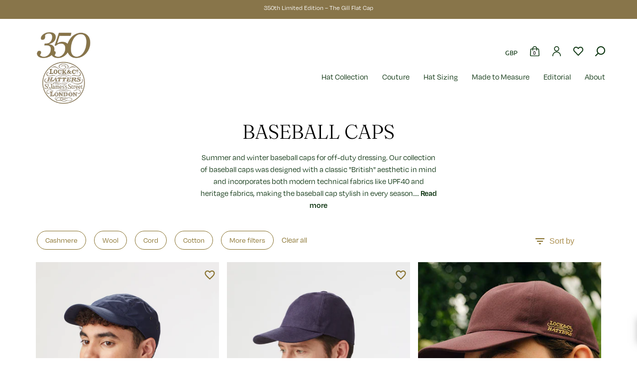

--- FILE ---
content_type: text/html; charset=utf-8
request_url: https://www.lockhatters.com/collections/baseball-caps?variant=42083787374779
body_size: 56855
content:

















 <!DOCTYPE html>
<html lang="en"> <head>
 
<meta charset="utf-8"> <meta http-equiv="cleartype" content="on"> <meta name="robots" content="index,follow"> <!-- Global site tag (gtag.js) - Google Analytics --> <script async src="https://www.googletagmanager.com/gtag/js?id=G-16VPF996TS"></script> <script>
      window.dataLayer = window.dataLayer || [];
      function gtag(){dataLayer.push(arguments);}
      gtag('js', new Date());

      gtag('config', 'G-16VPF996TS');</script> <!-- Hotjar Tracking Code for --> <script>(function(h,o,t,j,a,r){ h.hj=h.hj||function(){(h.hj.q=h.hj.q||[]).push(arguments)};h._hjSettings={hjid:3200338,hjsv:6};a=o.getElementsByTagName('head')[0];r=o.createElement('script');r.async=1; r.src=t+h._hjSettings.hjid+j+h._hjSettings.hjsv;a.appendChild(r);})(window,document,'https://static.hotjar.com/c/hotjar-','.js?sv=');</script> <!-- Mobile Specific Metas --> <meta name="HandheldFriendly" content="True"> <meta name="MobileOptimized" content="320"> <meta name="viewport" content="width=device-width,initial-scale=1"> <meta name="theme-color" content="#ffffff"> <title>Cashmere &amp; Wool Baseball Caps and Hats for Men &amp; Women</title> <meta name="google-site-verification" content="rIXs2MEcYLCCz1EWAsiZNpXfSAnbnD_I6D2spzzWwf4" /> <link rel="preconnect dns-prefetch" href="https://fonts.shopifycdn.com" /> <link rel="preconnect dns-prefetch" href="https://cdn.shopify.com" /> <link rel="preconnect dns-prefetch" href="https://v.shopify.com" /> <link rel="preconnect dns-prefetch" href="https://cdn.shopifycloud.com" /> <!-- History Page  --> <!-- History Page  --> <link rel="stylesheet" href="https://cdnjs.cloudflare.com/ajax/libs/fancybox/3.5.6/jquery.fancybox.css" media="print" onload="this.media='all'"> <!-- Stylesheets Main "6.0.5" --> <link href="//www.lockhatters.com/cdn/shop/t/113/assets/styles.scss.css?v=101115114883063791251763384384" rel="stylesheet" type="text/css" media="all" /> <link href="//www.lockhatters.com/cdn/shop/t/113/assets/custom.css?v=80198163401182328021763384331" rel="stylesheet" type="text/css" media="all" /> <link href="//www.lockhatters.com/cdn/shop/t/113/assets/swiper-bundle.min.css?v=6336478430011177851763384329" rel="stylesheet" type="text/css" media="all" /> <link href="//www.lockhatters.com/cdn/shop/t/113/assets/modules.css?v=1692855827081360931317682093774" rel="stylesheet" type="text/css" media="all" /> <link rel="preconnect" href="https://fonts.googleapis.com"> <link rel="preconnect" href="https://fonts.gstatic.com" crossorigin> <link href="https://fonts.googleapis.com/css2?family=Fraunces:opsz,wght,WONK@9..144,300,0;9..144,300,1&display=swap" rel="stylesheet"> <link rel="stylesheet" href="https://use.typekit.net/ynr4ulz.css"> <script>
      window.lazySizesConfig = window.lazySizesConfig || {};

      lazySizesConfig.expand = 300;
      lazySizesConfig.loadHidden = false;

      /*! lazysizes - v4.1.4 */
      !function(a,b){var c=b(a,a.document);a.lazySizes=c,"object"==typeof module&&module.exports&&(module.exports=c)}(window,function(a,b){"use strict";if(b.getElementsByClassName){var c,d,e=b.documentElement,f=a.Date,g=a.HTMLPictureElement,h="addEventListener",i="getAttribute",j=a[h],k=a.setTimeout,l=a.requestAnimationFrame||k,m=a.requestIdleCallback,n=/^picture$/i,o=["load","error","lazyincluded","_lazyloaded"],p={},q=Array.prototype.forEach,r=function(a,b){return p[b]||(p[b]=new RegExp("(\\s|^)"+b+"(\\s|$)")),p[b].test(a[i]("class")||"")&&p[b]},s=function(a,b){r(a,b)||a.setAttribute("class",(a[i]("class")||"").trim()+" "+b)},t=function(a,b){var c;(c=r(a,b))&&a.setAttribute("class",(a[i]("class")||"").replace(c," "))},u=function(a,b,c){var d=c?h:"removeEventListener";c&&u(a,b),o.forEach(function(c){a[d](c,b)})},v=function(a,d,e,f,g){var h=b.createEvent("Event");return e||(e={}),e.instance=c,h.initEvent(d,!f,!g),h.detail=e,a.dispatchEvent(h),h},w=function(b,c){var e;!g&&(e=a.picturefill||d.pf)?(c&&c.src&&!b[i]("srcset")&&b.setAttribute("srcset",c.src),e({reevaluate:!0,elements:[b]})):c&&c.src&&(b.src=c.src)},x=function(a,b){return(getComputedStyle(a,null)||{})[b]},y=function(a,b,c){for(c=c||a.offsetWidth;c<d.minSize&&b&&!a._lazysizesWidth;)c=b.offsetWidth,b=b.parentNode;return c},z=function(){var a,c,d=[],e=[],f=d,g=function(){var b=f;for(f=d.length?e:d,a=!0,c=!1;b.length;)b.shift()();a=!1},h=function(d,e){a&&!e?d.apply(this,arguments):(f.push(d),c||(c=!0,(b.hidden?k:l)(g)))};return h._lsFlush=g,h}(),A=function(a,b){return b?function(){z(a)}:function(){var b=this,c=arguments;z(function(){a.apply(b,c)})}},B=function(a){var b,c=0,e=d.throttleDelay,g=d.ricTimeout,h=function(){b=!1,c=f.now(),a()},i=m&&g>49?function(){m(h,{timeout:g}),g!==d.ricTimeout&&(g=d.ricTimeout)}:A(function(){k(h)},!0);return function(a){var d;(a=a===!0)&&(g=33),b||(b=!0,d=e-(f.now()-c),0>d&&(d=0),a||9>d?i():k(i,d))}},C=function(a){var b,c,d=99,e=function(){b=null,a()},g=function(){var a=f.now()-c;d>a?k(g,d-a):(m||e)(e)};return function(){c=f.now(),b||(b=k(g,d))}};!function(){var b,c={lazyClass:"lazyload",loadedClass:"lazyloaded",loadingClass:"lazyloading",preloadClass:"lazypreload",errorClass:"lazyerror",autosizesClass:"lazyautosizes",srcAttr:"data-src",srcsetAttr:"data-srcset",sizesAttr:"data-sizes",minSize:40,customMedia:{},init:!0,expFactor:1.5,hFac:.8,loadMode:2,loadHidden:!0,ricTimeout:0,throttleDelay:125};d=a.lazySizesConfig||a.lazysizesConfig||{};for(b in c)b in d||(d[b]=c[b]);a.lazySizesConfig=d,k(function(){d.init&&F()})}();var D=function(){var g,l,m,o,p,y,D,F,G,H,I,J,K,L,M=/^img$/i,N=/^iframe$/i,O="onscroll"in a&&!/(gle|ing)bot/.test(navigator.userAgent),P=0,Q=0,R=0,S=-1,T=function(a){R--,a&&a.target&&u(a.target,T),(!a||0>R||!a.target)&&(R=0)},U=function(a,c){var d,f=a,g="hidden"==x(b.body,"visibility")||"hidden"!=x(a.parentNode,"visibility")&&"hidden"!=x(a,"visibility");for(F-=c,I+=c,G-=c,H+=c;g&&(f=f.offsetParent)&&f!=b.body&&f!=e;)g=(x(f,"opacity")||1)>0,g&&"visible"!=x(f,"overflow")&&(d=f.getBoundingClientRect(),g=H>d.left&&G<d.right&&I>d.top-1&&F<d.bottom+1);return g},V=function(){var a,f,h,j,k,m,n,p,q,r=c.elements;if((o=d.loadMode)&&8>R&&(a=r.length)){f=0,S++,null==K&&("expand"in d||(d.expand=e.clientHeight>500&&e.clientWidth>500?500:370),J=d.expand,K=J*d.expFactor),K>Q&&1>R&&S>2&&o>2&&!b.hidden?(Q=K,S=0):Q=o>1&&S>1&&6>R?J:P;for(;a>f;f++)if(r[f]&&!r[f]._lazyRace)if(O)if((p=r[f][i]("data-expand"))&&(m=1*p)||(m=Q),q!==m&&(y=innerWidth+m*L,D=innerHeight+m,n=-1*m,q=m),h=r[f].getBoundingClientRect(),(I=h.bottom)>=n&&(F=h.top)<=D&&(H=h.right)>=n*L&&(G=h.left)<=y&&(I||H||G||F)&&(d.loadHidden||"hidden"!=x(r[f],"visibility"))&&(l&&3>R&&!p&&(3>o||4>S)||U(r[f],m))){if(ba(r[f]),k=!0,R>9)break}else!k&&l&&!j&&4>R&&4>S&&o>2&&(g[0]||d.preloadAfterLoad)&&(g[0]||!p&&(I||H||G||F||"auto"!=r[f][i](d.sizesAttr)))&&(j=g[0]||r[f]);else ba(r[f]);j&&!k&&ba(j)}},W=B(V),X=function(a){s(a.target,d.loadedClass),t(a.target,d.loadingClass),u(a.target,Z),v(a.target,"lazyloaded")},Y=A(X),Z=function(a){Y({target:a.target})},$=function(a,b){try{a.contentWindow.location.replace(b)}catch(c){a.src=b}},_=function(a){var b,c=a[i](d.srcsetAttr);(b=d.customMedia[a[i]("data-media")||a[i]("media")])&&a.setAttribute("media",b),c&&a.setAttribute("srcset",c)},aa=A(function(a,b,c,e,f){var g,h,j,l,o,p;(o=v(a,"lazybeforeunveil",b)).defaultPrevented||(e&&(c?s(a,d.autosizesClass):a.setAttribute("sizes",e)),h=a[i](d.srcsetAttr),g=a[i](d.srcAttr),f&&(j=a.parentNode,l=j&&n.test(j.nodeName||"")),p=b.firesLoad||"src"in a&&(h||g||l),o={target:a},p&&(u(a,T,!0),clearTimeout(m),m=k(T,2500),s(a,d.loadingClass),u(a,Z,!0)),l&&q.call(j.getElementsByTagName("source"),_),h?a.setAttribute("srcset",h):g&&!l&&(N.test(a.nodeName)?$(a,g):a.src=g),f&&(h||l)&&w(a,{src:g})),a._lazyRace&&delete a._lazyRace,t(a,d.lazyClass),z(function(){(!p||a.complete&&a.naturalWidth>1)&&(p?T(o):R--,X(o))},!0)}),ba=function(a){var b,c=M.test(a.nodeName),e=c&&(a[i](d.sizesAttr)||a[i]("sizes")),f="auto"==e;(!f&&l||!c||!a[i]("src")&&!a.srcset||a.complete||r(a,d.errorClass)||!r(a,d.lazyClass))&&(b=v(a,"lazyunveilread").detail,f&&E.updateElem(a,!0,a.offsetWidth),a._lazyRace=!0,R++,aa(a,b,f,e,c))},ca=function(){if(!l){if(f.now()-p<999)return void k(ca,999);var a=C(function(){d.loadMode=3,W()});l=!0,d.loadMode=3,W(),j("scroll",function(){3==d.loadMode&&(d.loadMode=2),a()},!0)}};return{_:function(){p=f.now(),c.elements=b.getElementsByClassName(d.lazyClass),g=b.getElementsByClassName(d.lazyClass+" "+d.preloadClass),L=d.hFac,j("scroll",W,!0),j("resize",W,!0),a.MutationObserver?new MutationObserver(W).observe(e,{childList:!0,subtree:!0,attributes:!0}):(e[h]("DOMNodeInserted",W,!0),e[h]("DOMAttrModified",W,!0),setInterval(W,999)),j("hashchange",W,!0),["focus","mouseover","click","load","transitionend","animationend","webkitAnimationEnd"].forEach(function(a){b[h](a,W,!0)}),/d$|^c/.test(b.readyState)?ca():(j("load",ca),b[h]("DOMContentLoaded",W),k(ca,2e4)),c.elements.length?(V(),z._lsFlush()):W()},checkElems:W,unveil:ba}}(),E=function(){var a,c=A(function(a,b,c,d){var e,f,g;if(a._lazysizesWidth=d,d+="px",a.setAttribute("sizes",d),n.test(b.nodeName||""))for(e=b.getElementsByTagName("source"),f=0,g=e.length;g>f;f++)e[f].setAttribute("sizes",d);c.detail.dataAttr||w(a,c.detail)}),e=function(a,b,d){var e,f=a.parentNode;f&&(d=y(a,f,d),e=v(a,"lazybeforesizes",{width:d,dataAttr:!!b}),e.defaultPrevented||(d=e.detail.width,d&&d!==a._lazysizesWidth&&c(a,f,e,d)))},f=function(){var b,c=a.length;if(c)for(b=0;c>b;b++)e(a[b])},g=C(f);return{_:function(){a=b.getElementsByClassName(d.autosizesClass),j("resize",g)},checkElems:g,updateElem:e}}(),F=function(){F.i||(F.i=!0,E._(),D._())};return c={cfg:d,autoSizer:E,loader:D,init:F,uP:w,aC:s,rC:t,hC:r,fire:v,gW:y,rAF:z}}});

      /*! lazysizes - v4.1.4 */
      !function(a,b){var c=function(){b(a.lazySizes),a.removeEventListener("lazyunveilread",c,!0)};b=b.bind(null,a,a.document),"object"==typeof module&&module.exports?b(require("lazysizes")):a.lazySizes?c():a.addEventListener("lazyunveilread",c,!0)}(window,function(a,b,c){"use strict";function d(){this.ratioElems=b.getElementsByClassName("lazyaspectratio"),this._setupEvents(),this.processImages()}if(a.addEventListener){var e,f,g,h=Array.prototype.forEach,i=/^picture$/i,j="data-aspectratio",k="img["+j+"]",l=function(b){return a.matchMedia?(l=function(a){return!a||(matchMedia(a)||{}).matches})(b):a.Modernizr&&Modernizr.mq?!b||Modernizr.mq(b):!b},m=c.aC,n=c.rC,o=c.cfg;d.prototype={_setupEvents:function(){var a=this,c=function(b){b.naturalWidth<36?a.addAspectRatio(b,!0):a.removeAspectRatio(b,!0)},d=function(){a.processImages()};b.addEventListener("load",function(a){a.target.getAttribute&&a.target.getAttribute(j)&&c(a.target)},!0),addEventListener("resize",function(){var b,d=function(){h.call(a.ratioElems,c)};return function(){clearTimeout(b),b=setTimeout(d,99)}}()),b.addEventListener("DOMContentLoaded",d),addEventListener("load",d)},processImages:function(a){var c,d;a||(a=b),c="length"in a&&!a.nodeName?a:a.querySelectorAll(k);for(d=0;d<c.length;d++)c[d].naturalWidth>36?this.removeAspectRatio(c[d]):this.addAspectRatio(c[d])},getSelectedRatio:function(a){var b,c,d,e,f,g=a.parentNode;if(g&&i.test(g.nodeName||""))for(d=g.getElementsByTagName("source"),b=0,c=d.length;c>b;b++)if(e=d[b].getAttribute("data-media")||d[b].getAttribute("media"),o.customMedia[e]&&(e=o.customMedia[e]),l(e)){f=d[b].getAttribute(j);break}return f||a.getAttribute(j)||""},parseRatio:function(){var a=/^\s*([+\d\.]+)(\s*[\/x]\s*([+\d\.]+))?\s*$/,b={};return function(c){var d;return!b[c]&&(d=c.match(a))&&(d[3]?b[c]=d[1]/d[3]:b[c]=1*d[1]),b[c]}}(),addAspectRatio:function(b,c){var d,e=b.offsetWidth,f=b.offsetHeight;return c||m(b,"lazyaspectratio"),36>e&&0>=f?void((e||f&&a.console)&&console.log("Define width or height of image, so we can calculate the other dimension")):(d=this.getSelectedRatio(b),d=this.parseRatio(d),void(d&&(e?b.style.height=e/d+"px":b.style.width=f*d+"px")))},removeAspectRatio:function(a){n(a,"lazyaspectratio"),a.style.height="",a.style.width="",a.removeAttribute(j)}},f=function(){g=a.jQuery||a.Zepto||a.shoestring||a.$,g&&g.fn&&!g.fn.imageRatio&&g.fn.filter&&g.fn.add&&g.fn.find?g.fn.imageRatio=function(){return e.processImages(this.find(k).add(this.filter(k))),this}:g=!1},f(),setTimeout(f),e=new d,a.imageRatio=e,"object"==typeof module&&module.exports?module.exports=e:"function"==typeof define&&define.amd&&define(e)}});

        /*! lazysizes - v4.1.5 */
        !function(a,b){var c=function(){b(a.lazySizes),a.removeEventListener("lazyunveilread",c,!0)};b=b.bind(null,a,a.document),"object"==typeof module&&module.exports?b(require("lazysizes")):a.lazySizes?c():a.addEventListener("lazyunveilread",c,!0)}(window,function(a,b,c){"use strict";if(a.addEventListener){var d=/\s+/g,e=/\s*\|\s+|\s+\|\s*/g,f=/^(.+?)(?:\s+\[\s*(.+?)\s*\])(?:\s+\[\s*(.+?)\s*\])?$/,g=/^\s*\(*\s*type\s*:\s*(.+?)\s*\)*\s*$/,h=/\(|\)|'/,i={contain:1,cover:1},j=function(a){var b=c.gW(a,a.parentNode);return(!a._lazysizesWidth||b>a._lazysizesWidth)&&(a._lazysizesWidth=b),a._lazysizesWidth},k=function(a){var b;return b=(getComputedStyle(a)||{getPropertyValue:function(){}}).getPropertyValue("background-size"),!i[b]&&i[a.style.backgroundSize]&&(b=a.style.backgroundSize),b},l=function(a,b){if(b){var c=b.match(g);c&&c[1]?a.setAttribute("type",c[1]):a.setAttribute("media",lazySizesConfig.customMedia[b]||b)}},m=function(a,c,g){var h=b.createElement("picture"),i=c.getAttribute(lazySizesConfig.sizesAttr),j=c.getAttribute("data-ratio"),k=c.getAttribute("data-optimumx");c._lazybgset&&c._lazybgset.parentNode==c&&c.removeChild(c._lazybgset),Object.defineProperty(g,"_lazybgset",{value:c,writable:!0}),Object.defineProperty(c,"_lazybgset",{value:h,writable:!0}),a=a.replace(d," ").split(e),h.style.display="none",g.className=lazySizesConfig.lazyClass,1!=a.length||i||(i="auto"),a.forEach(function(a){var c,d=b.createElement("source");i&&"auto"!=i&&d.setAttribute("sizes",i),(c=a.match(f))?(d.setAttribute(lazySizesConfig.srcsetAttr,c[1]),l(d,c[2]),l(d,c[3])):d.setAttribute(lazySizesConfig.srcsetAttr,a),h.appendChild(d)}),i&&(g.setAttribute(lazySizesConfig.sizesAttr,i),c.removeAttribute(lazySizesConfig.sizesAttr),c.removeAttribute("sizes")),k&&g.setAttribute("data-optimumx",k),j&&g.setAttribute("data-ratio",j),h.appendChild(g),c.appendChild(h)},n=function(a){if(a.target._lazybgset){var b=a.target,d=b._lazybgset,e=b.currentSrc||b.src;if(e){var f=c.fire(d,"bgsetproxy",{src:e,useSrc:h.test(e)?JSON.stringify(e):e});f.defaultPrevented||(d.style.backgroundImage="url("+f.detail.useSrc+")")}b._lazybgsetLoading&&(c.fire(d,"_lazyloaded",{},!1,!0),delete b._lazybgsetLoading)}};addEventListener("lazybeforeunveil",function(a){var d,e,f;!a.defaultPrevented&&(d=a.target.getAttribute("data-bgset"))&&(f=a.target,e=b.createElement("img"),e.alt="",e._lazybgsetLoading=!0,a.detail.firesLoad=!0,m(d,f,e),setTimeout(function(){c.loader.unveil(e),c.rAF(function(){c.fire(e,"_lazyloaded",{},!0,!0),e.complete&&n({target:e})})}))}),b.addEventListener("load",n,!0),a.addEventListener("lazybeforesizes",function(a){if(a.detail.instance==c&&a.target._lazybgset&&a.detail.dataAttr){var b=a.target._lazybgset,d=k(b);i[d]&&(a.target._lazysizesParentFit=d,c.rAF(function(){a.target.setAttribute("data-parent-fit",d),a.target._lazysizesParentFit&&delete a.target._lazysizesParentFit}))}},!0),b.documentElement.addEventListener("lazybeforesizes",function(a){!a.defaultPrevented&&a.target._lazybgset&&a.detail.instance==c&&(a.detail.width=j(a.target._lazybgset))})}});</script> <meta name="description" content="Shop a wide range of luxury baseball caps for men &amp; women, made from wool &amp; cashmere, from Lock &amp; Co. Beautifully packaged, shop online." /> <link rel="shortcut icon" type="image/x-icon" href="//www.lockhatters.com/cdn/shop/files/32x32favicon_180x180.png?v=1613563278"> <link rel="apple-touch-icon" href="//www.lockhatters.com/cdn/shop/files/32x32favicon_180x180.png?v=1613563278"/> <link rel="apple-touch-icon" sizes="57x57" href="//www.lockhatters.com/cdn/shop/files/32x32favicon_57x57.png?v=1613563278"/> <link rel="apple-touch-icon" sizes="60x60" href="//www.lockhatters.com/cdn/shop/files/32x32favicon_60x60.png?v=1613563278"/> <link rel="apple-touch-icon" sizes="72x72" href="//www.lockhatters.com/cdn/shop/files/32x32favicon_72x72.png?v=1613563278"/> <link rel="apple-touch-icon" sizes="76x76" href="//www.lockhatters.com/cdn/shop/files/32x32favicon_76x76.png?v=1613563278"/> <link rel="apple-touch-icon" sizes="114x114" href="//www.lockhatters.com/cdn/shop/files/32x32favicon_114x114.png?v=1613563278"/> <link rel="apple-touch-icon" sizes="180x180" href="//www.lockhatters.com/cdn/shop/files/32x32favicon_180x180.png?v=1613563278"/> <link rel="apple-touch-icon" sizes="228x228" href="//www.lockhatters.com/cdn/shop/files/32x32favicon_228x228.png?v=1613563278"/> <link rel="canonical" href="https://www.lockhatters.com/collections/baseball-caps" /> <link rel="alternate" href="https://www.lockhatters.com/collections/baseball-caps" hreflang="en-gb"> <script>window.performance && window.performance.mark && window.performance.mark('shopify.content_for_header.start');</script><meta name="facebook-domain-verification" content="qqvfn5m2ffypzjb73o2nhd26c2by5p">
<meta name="facebook-domain-verification" content="xktqxmbhrl0rwie8260z2unwwejyhw">
<meta name="google-site-verification" content="KNTVJPpuIpDytDgz7RWQfuElcprK2iRIYnAW3l7AoL4">
<meta id="shopify-digital-wallet" name="shopify-digital-wallet" content="/39703969949/digital_wallets/dialog">
<meta name="shopify-checkout-api-token" content="10b121c0caf5fd75e437bdb4bf236e69">
<meta id="in-context-paypal-metadata" data-shop-id="39703969949" data-venmo-supported="false" data-environment="production" data-locale="en_US" data-paypal-v4="true" data-currency="GBP">
<link rel="alternate" type="application/atom+xml" title="Feed" href="/collections/baseball-caps.atom" />
<link rel="alternate" type="application/json+oembed" href="https://www.lockhatters.com/collections/baseball-caps.oembed">
<script async="async" src="/checkouts/internal/preloads.js?locale=en-GB"></script>
<link rel="preconnect" href="https://shop.app" crossorigin="anonymous">
<script async="async" src="https://shop.app/checkouts/internal/preloads.js?locale=en-GB&shop_id=39703969949" crossorigin="anonymous"></script>
<script id="apple-pay-shop-capabilities" type="application/json">{"shopId":39703969949,"countryCode":"GB","currencyCode":"GBP","merchantCapabilities":["supports3DS"],"merchantId":"gid:\/\/shopify\/Shop\/39703969949","merchantName":"Lock \u0026 Co. Hatters","requiredBillingContactFields":["postalAddress","email","phone"],"requiredShippingContactFields":["postalAddress","email","phone"],"shippingType":"shipping","supportedNetworks":["visa","maestro","masterCard","amex","discover","elo"],"total":{"type":"pending","label":"Lock \u0026 Co. Hatters","amount":"1.00"},"shopifyPaymentsEnabled":true,"supportsSubscriptions":true}</script>
<script id="shopify-features" type="application/json">{"accessToken":"10b121c0caf5fd75e437bdb4bf236e69","betas":["rich-media-storefront-analytics"],"domain":"www.lockhatters.com","predictiveSearch":true,"shopId":39703969949,"locale":"en"}</script>
<script>var Shopify = Shopify || {};
Shopify.shop = "lock-hatters-shop.myshopify.com";
Shopify.locale = "en";
Shopify.currency = {"active":"GBP","rate":"1.0"};
Shopify.country = "GB";
Shopify.theme = {"name":"lock\/xmas2025","id":182615048573,"schema_name":"Turbo","schema_version":"6.0.5","theme_store_id":null,"role":"main"};
Shopify.theme.handle = "null";
Shopify.theme.style = {"id":null,"handle":null};
Shopify.cdnHost = "www.lockhatters.com/cdn";
Shopify.routes = Shopify.routes || {};
Shopify.routes.root = "/";</script>
<script type="module">!function(o){(o.Shopify=o.Shopify||{}).modules=!0}(window);</script>
<script>!function(o){function n(){var o=[];function n(){o.push(Array.prototype.slice.apply(arguments))}return n.q=o,n}var t=o.Shopify=o.Shopify||{};t.loadFeatures=n(),t.autoloadFeatures=n()}(window);</script>
<script>
  window.ShopifyPay = window.ShopifyPay || {};
  window.ShopifyPay.apiHost = "shop.app\/pay";
  window.ShopifyPay.redirectState = null;
</script>
<script id="shop-js-analytics" type="application/json">{"pageType":"collection"}</script>
<script defer="defer" async type="module" src="//www.lockhatters.com/cdn/shopifycloud/shop-js/modules/v2/client.init-shop-cart-sync_BdyHc3Nr.en.esm.js"></script>
<script defer="defer" async type="module" src="//www.lockhatters.com/cdn/shopifycloud/shop-js/modules/v2/chunk.common_Daul8nwZ.esm.js"></script>
<script type="module">
  await import("//www.lockhatters.com/cdn/shopifycloud/shop-js/modules/v2/client.init-shop-cart-sync_BdyHc3Nr.en.esm.js");
await import("//www.lockhatters.com/cdn/shopifycloud/shop-js/modules/v2/chunk.common_Daul8nwZ.esm.js");

  window.Shopify.SignInWithShop?.initShopCartSync?.({"fedCMEnabled":true,"windoidEnabled":true});

</script>
<script>
  window.Shopify = window.Shopify || {};
  if (!window.Shopify.featureAssets) window.Shopify.featureAssets = {};
  window.Shopify.featureAssets['shop-js'] = {"shop-cart-sync":["modules/v2/client.shop-cart-sync_QYOiDySF.en.esm.js","modules/v2/chunk.common_Daul8nwZ.esm.js"],"init-fed-cm":["modules/v2/client.init-fed-cm_DchLp9rc.en.esm.js","modules/v2/chunk.common_Daul8nwZ.esm.js"],"shop-button":["modules/v2/client.shop-button_OV7bAJc5.en.esm.js","modules/v2/chunk.common_Daul8nwZ.esm.js"],"init-windoid":["modules/v2/client.init-windoid_DwxFKQ8e.en.esm.js","modules/v2/chunk.common_Daul8nwZ.esm.js"],"shop-cash-offers":["modules/v2/client.shop-cash-offers_DWtL6Bq3.en.esm.js","modules/v2/chunk.common_Daul8nwZ.esm.js","modules/v2/chunk.modal_CQq8HTM6.esm.js"],"shop-toast-manager":["modules/v2/client.shop-toast-manager_CX9r1SjA.en.esm.js","modules/v2/chunk.common_Daul8nwZ.esm.js"],"init-shop-email-lookup-coordinator":["modules/v2/client.init-shop-email-lookup-coordinator_UhKnw74l.en.esm.js","modules/v2/chunk.common_Daul8nwZ.esm.js"],"pay-button":["modules/v2/client.pay-button_DzxNnLDY.en.esm.js","modules/v2/chunk.common_Daul8nwZ.esm.js"],"avatar":["modules/v2/client.avatar_BTnouDA3.en.esm.js"],"init-shop-cart-sync":["modules/v2/client.init-shop-cart-sync_BdyHc3Nr.en.esm.js","modules/v2/chunk.common_Daul8nwZ.esm.js"],"shop-login-button":["modules/v2/client.shop-login-button_D8B466_1.en.esm.js","modules/v2/chunk.common_Daul8nwZ.esm.js","modules/v2/chunk.modal_CQq8HTM6.esm.js"],"init-customer-accounts-sign-up":["modules/v2/client.init-customer-accounts-sign-up_C8fpPm4i.en.esm.js","modules/v2/client.shop-login-button_D8B466_1.en.esm.js","modules/v2/chunk.common_Daul8nwZ.esm.js","modules/v2/chunk.modal_CQq8HTM6.esm.js"],"init-shop-for-new-customer-accounts":["modules/v2/client.init-shop-for-new-customer-accounts_CVTO0Ztu.en.esm.js","modules/v2/client.shop-login-button_D8B466_1.en.esm.js","modules/v2/chunk.common_Daul8nwZ.esm.js","modules/v2/chunk.modal_CQq8HTM6.esm.js"],"init-customer-accounts":["modules/v2/client.init-customer-accounts_dRgKMfrE.en.esm.js","modules/v2/client.shop-login-button_D8B466_1.en.esm.js","modules/v2/chunk.common_Daul8nwZ.esm.js","modules/v2/chunk.modal_CQq8HTM6.esm.js"],"shop-follow-button":["modules/v2/client.shop-follow-button_CkZpjEct.en.esm.js","modules/v2/chunk.common_Daul8nwZ.esm.js","modules/v2/chunk.modal_CQq8HTM6.esm.js"],"lead-capture":["modules/v2/client.lead-capture_BntHBhfp.en.esm.js","modules/v2/chunk.common_Daul8nwZ.esm.js","modules/v2/chunk.modal_CQq8HTM6.esm.js"],"checkout-modal":["modules/v2/client.checkout-modal_CfxcYbTm.en.esm.js","modules/v2/chunk.common_Daul8nwZ.esm.js","modules/v2/chunk.modal_CQq8HTM6.esm.js"],"shop-login":["modules/v2/client.shop-login_Da4GZ2H6.en.esm.js","modules/v2/chunk.common_Daul8nwZ.esm.js","modules/v2/chunk.modal_CQq8HTM6.esm.js"],"payment-terms":["modules/v2/client.payment-terms_MV4M3zvL.en.esm.js","modules/v2/chunk.common_Daul8nwZ.esm.js","modules/v2/chunk.modal_CQq8HTM6.esm.js"]};
</script>
<script>(function() {
  var isLoaded = false;
  function asyncLoad() {
    if (isLoaded) return;
    isLoaded = true;
    var urls = ["https:\/\/d23dclunsivw3h.cloudfront.net\/redirect-app.js?shop=lock-hatters-shop.myshopify.com","https:\/\/d1hcrjcdtouu7e.cloudfront.net\/js\/gdpr_cookie_consent.min.js?shop=lock-hatters-shop.myshopify.com","https:\/\/r1-t.trackedlink.net\/_dmspt.js?shop=lock-hatters-shop.myshopify.com","https:\/\/cdn.nfcube.com\/instafeed-f7d7a9e732f9dd8cacc1114cdf80b20d.js?shop=lock-hatters-shop.myshopify.com","https:\/\/client.popupwindow.app\/js\/puw-v2.js?shop=lock-hatters-shop.myshopify.com","https:\/\/d3p29gcwgas9m8.cloudfront.net\/assets\/js\/index.js?shop=lock-hatters-shop.myshopify.com","https:\/\/crossborder-integration.global-e.com\/resources\/js\/app?shop=lock-hatters-shop.myshopify.com","\/\/cdn.shopify.com\/proxy\/4d9f35801449b5146a9498762740d0a22071c84b650611d2f13f6dcea6263e5a\/web.global-e.com\/merchant\/storefrontattributes?merchantid=30000539\u0026shop=lock-hatters-shop.myshopify.com\u0026sp-cache-control=cHVibGljLCBtYXgtYWdlPTkwMA","https:\/\/cdn-widgetsrepository.yotpo.com\/v1\/loader\/uJLVWY1h963iM5vrcYmlWxrQZhFOl3jrkB9wuuOX?shop=lock-hatters-shop.myshopify.com","https:\/\/r1-t.trackedlink.net\/shopify\/ddgtag.js?shop=lock-hatters-shop.myshopify.com","https:\/\/na.shgcdn3.com\/pixel-collector.js?shop=lock-hatters-shop.myshopify.com","https:\/\/s3.eu-west-1.amazonaws.com\/production-klarna-il-shopify-osm\/0b7fe7c4a98ef8166eeafee767bc667686567a25\/lock-hatters-shop.myshopify.com-1764001771666.js?shop=lock-hatters-shop.myshopify.com"];
    for (var i = 0; i <urls.length; i++) {
      var s = document.createElement('script');
      s.type = 'text/javascript';
      s.async = true;
      s.src = urls[i];
      var x = document.getElementsByTagName('script')[0];
      x.parentNode.insertBefore(s, x);
    }
  };
  if(window.attachEvent) {
    window.attachEvent('onload', asyncLoad);
  } else {
    window.addEventListener('load', asyncLoad, false);
  }
})();</script>
<script id="__st">var __st={"a":39703969949,"offset":0,"reqid":"c3dd7169-798c-4f9c-932f-2f1763e39c64-1768992368","pageurl":"www.lockhatters.com\/collections\/baseball-caps?variant=42083787374779","u":"19b497db0a17","p":"collection","rtyp":"collection","rid":296474083515};</script>
<script>window.ShopifyPaypalV4VisibilityTracking = true;</script>
<script id="captcha-bootstrap">!function(){'use strict';const t='contact',e='account',n='new_comment',o=[[t,t],['blogs',n],['comments',n],[t,'customer']],c=[[e,'customer_login'],[e,'guest_login'],[e,'recover_customer_password'],[e,'create_customer']],r=t=>t.map((([t,e])=>`form[action*='/${t}']:not([data-nocaptcha='true']) input[name='form_type'][value='${e}']`)).join(','),a=t=>()=>t?[...document.querySelectorAll(t)].map((t=>t.form)):[];function s(){const t=[...o],e=r(t);return a(e)}const i='password',u='form_key',d=['recaptcha-v3-token','g-recaptcha-response','h-captcha-response',i],f=()=>{try{return window.sessionStorage}catch{return}},m='__shopify_v',_=t=>t.elements[u];function p(t,e,n=!1){try{const o=window.sessionStorage,c=JSON.parse(o.getItem(e)),{data:r}=function(t){const{data:e,action:n}=t;return t[m]||n?{data:e,action:n}:{data:t,action:n}}(c);for(const[e,n]of Object.entries(r))t.elements[e]&&(t.elements[e].value=n);n&&o.removeItem(e)}catch(o){console.error('form repopulation failed',{error:o})}}const l='form_type',E='cptcha';function T(t){t.dataset[E]=!0}const w=window,h=w.document,L='Shopify',v='ce_forms',y='captcha';let A=!1;((t,e)=>{const n=(g='f06e6c50-85a8-45c8-87d0-21a2b65856fe',I='https://cdn.shopify.com/shopifycloud/storefront-forms-hcaptcha/ce_storefront_forms_captcha_hcaptcha.v1.5.2.iife.js',D={infoText:'Protected by hCaptcha',privacyText:'Privacy',termsText:'Terms'},(t,e,n)=>{const o=w[L][v],c=o.bindForm;if(c)return c(t,g,e,D).then(n);var r;o.q.push([[t,g,e,D],n]),r=I,A||(h.body.append(Object.assign(h.createElement('script'),{id:'captcha-provider',async:!0,src:r})),A=!0)});var g,I,D;w[L]=w[L]||{},w[L][v]=w[L][v]||{},w[L][v].q=[],w[L][y]=w[L][y]||{},w[L][y].protect=function(t,e){n(t,void 0,e),T(t)},Object.freeze(w[L][y]),function(t,e,n,w,h,L){const[v,y,A,g]=function(t,e,n){const i=e?o:[],u=t?c:[],d=[...i,...u],f=r(d),m=r(i),_=r(d.filter((([t,e])=>n.includes(e))));return[a(f),a(m),a(_),s()]}(w,h,L),I=t=>{const e=t.target;return e instanceof HTMLFormElement?e:e&&e.form},D=t=>v().includes(t);t.addEventListener('submit',(t=>{const e=I(t);if(!e)return;const n=D(e)&&!e.dataset.hcaptchaBound&&!e.dataset.recaptchaBound,o=_(e),c=g().includes(e)&&(!o||!o.value);(n||c)&&t.preventDefault(),c&&!n&&(function(t){try{if(!f())return;!function(t){const e=f();if(!e)return;const n=_(t);if(!n)return;const o=n.value;o&&e.removeItem(o)}(t);const e=Array.from(Array(32),(()=>Math.random().toString(36)[2])).join('');!function(t,e){_(t)||t.append(Object.assign(document.createElement('input'),{type:'hidden',name:u})),t.elements[u].value=e}(t,e),function(t,e){const n=f();if(!n)return;const o=[...t.querySelectorAll(`input[type='${i}']`)].map((({name:t})=>t)),c=[...d,...o],r={};for(const[a,s]of new FormData(t).entries())c.includes(a)||(r[a]=s);n.setItem(e,JSON.stringify({[m]:1,action:t.action,data:r}))}(t,e)}catch(e){console.error('failed to persist form',e)}}(e),e.submit())}));const S=(t,e)=>{t&&!t.dataset[E]&&(n(t,e.some((e=>e===t))),T(t))};for(const o of['focusin','change'])t.addEventListener(o,(t=>{const e=I(t);D(e)&&S(e,y())}));const B=e.get('form_key'),M=e.get(l),P=B&&M;t.addEventListener('DOMContentLoaded',(()=>{const t=y();if(P)for(const e of t)e.elements[l].value===M&&p(e,B);[...new Set([...A(),...v().filter((t=>'true'===t.dataset.shopifyCaptcha))])].forEach((e=>S(e,t)))}))}(h,new URLSearchParams(w.location.search),n,t,e,['guest_login'])})(!0,!0)}();</script>
<script integrity="sha256-4kQ18oKyAcykRKYeNunJcIwy7WH5gtpwJnB7kiuLZ1E=" data-source-attribution="shopify.loadfeatures" defer="defer" src="//www.lockhatters.com/cdn/shopifycloud/storefront/assets/storefront/load_feature-a0a9edcb.js" crossorigin="anonymous"></script>
<script crossorigin="anonymous" defer="defer" src="//www.lockhatters.com/cdn/shopifycloud/storefront/assets/shopify_pay/storefront-65b4c6d7.js?v=20250812"></script>
<script data-source-attribution="shopify.dynamic_checkout.dynamic.init">var Shopify=Shopify||{};Shopify.PaymentButton=Shopify.PaymentButton||{isStorefrontPortableWallets:!0,init:function(){window.Shopify.PaymentButton.init=function(){};var t=document.createElement("script");t.src="https://www.lockhatters.com/cdn/shopifycloud/portable-wallets/latest/portable-wallets.en.js",t.type="module",document.head.appendChild(t)}};
</script>
<script data-source-attribution="shopify.dynamic_checkout.buyer_consent">
  function portableWalletsHideBuyerConsent(e){var t=document.getElementById("shopify-buyer-consent"),n=document.getElementById("shopify-subscription-policy-button");t&&n&&(t.classList.add("hidden"),t.setAttribute("aria-hidden","true"),n.removeEventListener("click",e))}function portableWalletsShowBuyerConsent(e){var t=document.getElementById("shopify-buyer-consent"),n=document.getElementById("shopify-subscription-policy-button");t&&n&&(t.classList.remove("hidden"),t.removeAttribute("aria-hidden"),n.addEventListener("click",e))}window.Shopify?.PaymentButton&&(window.Shopify.PaymentButton.hideBuyerConsent=portableWalletsHideBuyerConsent,window.Shopify.PaymentButton.showBuyerConsent=portableWalletsShowBuyerConsent);
</script>
<script data-source-attribution="shopify.dynamic_checkout.cart.bootstrap">document.addEventListener("DOMContentLoaded",(function(){function t(){return document.querySelector("shopify-accelerated-checkout-cart, shopify-accelerated-checkout")}if(t())Shopify.PaymentButton.init();else{new MutationObserver((function(e,n){t()&&(Shopify.PaymentButton.init(),n.disconnect())})).observe(document.body,{childList:!0,subtree:!0})}}));
</script>
<link id="shopify-accelerated-checkout-styles" rel="stylesheet" media="screen" href="https://www.lockhatters.com/cdn/shopifycloud/portable-wallets/latest/accelerated-checkout-backwards-compat.css" crossorigin="anonymous">
<style id="shopify-accelerated-checkout-cart">
        #shopify-buyer-consent {
  margin-top: 1em;
  display: inline-block;
  width: 100%;
}

#shopify-buyer-consent.hidden {
  display: none;
}

#shopify-subscription-policy-button {
  background: none;
  border: none;
  padding: 0;
  text-decoration: underline;
  font-size: inherit;
  cursor: pointer;
}

#shopify-subscription-policy-button::before {
  box-shadow: none;
}

      </style>

<script>window.performance && window.performance.mark && window.performance.mark('shopify.content_for_header.end');</script> <script type="text/javascript">
    
      window.__shgMoneyFormat = window.__shgMoneyFormat || {"AWG":{"currency":"AWG","currency_symbol":"ƒ","currency_symbol_location":"left","decimal_places":2,"decimal_separator":".","thousands_separator":","},"GBP":{"currency":"GBP","currency_symbol":"£","currency_symbol_location":"left","decimal_places":2,"decimal_separator":".","thousands_separator":","}};
    
    window.__shgCurrentCurrencyCode = window.__shgCurrentCurrencyCode || {
      currency: "GBP",
      currency_symbol: "£",
      decimal_separator: ".",
      thousands_separator: ",",
      decimal_places: 2,
      currency_symbol_location: "left"
    };</script>



    

    

<meta name="author" content="Lock &amp; Co. Hatters">
<meta property="og:url" content="https://www.lockhatters.com/collections/baseball-caps">
<meta property="og:site_name" content="Lock &amp; Co. Hatters"> <meta property="og:type" content="product.group"> <meta property="og:title" content="Baseball Caps"> <meta property="og:image" content="https://www.lockhatters.com/cdn/shop/collections/NEW-BASEBALL-CAPS_600x.jpg?v=1751968951"> <meta property="og:image:secure_url" content="https://www.lockhatters.com/cdn/shop/collections/NEW-BASEBALL-CAPS_600x.jpg?v=1751968951"> <meta property="og:image:width" content="536"> <meta property="og:image:height" content="686"> <meta property="og:image:alt" content="UNISEX ADJUSTABLE GREEN WATERPROOF BASEBALL CAP"> <meta property="og:image" content="https://www.lockhatters.com/cdn/shop/files/scoutbaseballcap_600x.jpg?v=1744018464"> <meta property="og:image:secure_url" content="https://www.lockhatters.com/cdn/shop/files/scoutbaseballcap_600x.jpg?v=1744018464"> <meta property="og:description" content="Shop a wide range of luxury baseball caps for men &amp; women, made from wool &amp; cashmere, from Lock &amp; Co. Beautifully packaged, shop online."> <meta name="twitter:site" content="@https://www.threads.net/@lockhatters">

<meta name="twitter:card" content="summary">


    
    
  
    
    

<script type="text/javascript">
  
    window.SHG_CUSTOMER = null;
  
</script> <!-- Wishlist Script  --> <!-- Wishlist Script  -->
 
  

<script type="text/javascript">if(typeof window.hulkappsWishlist === 'undefined') {
        window.hulkappsWishlist = {};
        }
        window.hulkappsWishlist.baseURL = '/apps/advanced-wishlist/api';
        window.hulkappsWishlist.hasAppBlockSupport = '';</script>

  

<script>
    
    
    
    
    
    var gsf_conversion_data = {page_type : 'category', event : 'view_item_list', data : {product_data : [{variant_id : 42084069605563, product_id : 7220429390011, name : "UPF40 Scout Baseball Cap", price : "175.00", currency : "GBP", sku : "5059860034927", brand : "Lock & Co. Hatters", variant : "Small", category : "mens", quantity : "9" }, {variant_id : 37055168151739, product_id : 5949336191163, name : "Rimini Baseball Cap", price : "145.00", currency : "GBP", sku : "14760024013", brand : "Lock & Co. Hatters", variant : "Beige / Small", category : "mens", quantity : "14" }, {variant_id : 39963543830715, product_id : 5949339369659, name : "Zermatt Baseball Cap", price : "175.00", currency : "GBP", sku : "720004002", brand : "Lock & Co. Hatters", variant : "55 cm / Navy", category : "mens", quantity : "3" }, {variant_id : 37708922618043, product_id : 5949346807995, name : "Winnipeg Sheepskin Baseball Cap", price : "595.00", currency : "GBP", sku : "38800034013", brand : "Lock & Co. Hatters", variant : "Black / Small", category : "mens", quantity : "1" }], total_price :"1090.00", shop_currency : "GBP", collection_id : "296474083515", collection_name : "Baseball Caps" }};
    
</script>

    
  

<link rel="stylesheet" type="text/css" href="https://crossborder-integration.global-e.com/resources/css/30000053/GB"/>
<script>
    GLBE_PARAMS = {
        appUrl: "https://crossborder-integration.global-e.com/",
        pixelUrl: "https://utils.global-e.com",
        pixelEnabled: true,
        geAppUrl: "https://web.global-e.com/",
        env: "Production",
        geCDNUrl: "https://webservices.global-e.com/",
        apiUrl: "https://api.global-e.com/",
        emi: "ttrwa",
        mid: "30000053",
        hiddenElements: ".ge-hide,.afterpay-paragraph,form[action='https://payments.amazon.com/checkout/signin']",
        countryCode: "GB",
        countryName: "United Kingdom",
        currencyCode: "GBP",
        currencyName: "British Pound",
        locale: "en",
        operatedCountries: ["AW"],
        allowedCountries: [{ code: 'AF', name: 'Afghanistan' }, { code: 'AX', name: 'Åland Islands' }, { code: 'AL', name: 'Albania' }, { code: 'DZ', name: 'Algeria' }, { code: 'AD', name: 'Andorra' }, { code: 'AO', name: 'Angola' }, { code: 'AI', name: 'Anguilla' }, { code: 'AG', name: 'Antigua &amp; Barbuda' }, { code: 'AR', name: 'Argentina' }, { code: 'AM', name: 'Armenia' }, { code: 'AW', name: 'Aruba' }, { code: 'AC', name: 'Ascension Island' }, { code: 'AU', name: 'Australia' }, { code: 'AT', name: 'Austria' }, { code: 'AZ', name: 'Azerbaijan' }, { code: 'BS', name: 'Bahamas' }, { code: 'BH', name: 'Bahrain' }, { code: 'BD', name: 'Bangladesh' }, { code: 'BB', name: 'Barbados' }, { code: 'BY', name: 'Belarus' }, { code: 'BE', name: 'Belgium' }, { code: 'BZ', name: 'Belize' }, { code: 'BJ', name: 'Benin' }, { code: 'BM', name: 'Bermuda' }, { code: 'BT', name: 'Bhutan' }, { code: 'BO', name: 'Bolivia' }, { code: 'BA', name: 'Bosnia &amp; Herzegovina' }, { code: 'BW', name: 'Botswana' }, { code: 'BR', name: 'Brazil' }, { code: 'IO', name: 'British Indian Ocean Territory' }, { code: 'VG', name: 'British Virgin Islands' }, { code: 'BN', name: 'Brunei' }, { code: 'BG', name: 'Bulgaria' }, { code: 'BF', name: 'Burkina Faso' }, { code: 'BI', name: 'Burundi' }, { code: 'KH', name: 'Cambodia' }, { code: 'CM', name: 'Cameroon' }, { code: 'CA', name: 'Canada' }, { code: 'CV', name: 'Cape Verde' }, { code: 'BQ', name: 'Caribbean Netherlands' }, { code: 'KY', name: 'Cayman Islands' }, { code: 'CF', name: 'Central African Republic' }, { code: 'TD', name: 'Chad' }, { code: 'CL', name: 'Chile' }, { code: 'CN', name: 'China' }, { code: 'CX', name: 'Christmas Island' }, { code: 'CC', name: 'Cocos (Keeling) Islands' }, { code: 'CO', name: 'Colombia' }, { code: 'KM', name: 'Comoros' }, { code: 'CG', name: 'Congo - Brazzaville' }, { code: 'CD', name: 'Congo - Kinshasa' }, { code: 'CK', name: 'Cook Islands' }, { code: 'CR', name: 'Costa Rica' }, { code: 'CI', name: 'Côte d’Ivoire' }, { code: 'HR', name: 'Croatia' }, { code: 'CW', name: 'Curaçao' }, { code: 'CY', name: 'Cyprus' }, { code: 'CZ', name: 'Czechia' }, { code: 'DK', name: 'Denmark' }, { code: 'DJ', name: 'Djibouti' }, { code: 'DM', name: 'Dominica' }, { code: 'DO', name: 'Dominican Republic' }, { code: 'EC', name: 'Ecuador' }, { code: 'EG', name: 'Egypt' }, { code: 'SV', name: 'El Salvador' }, { code: 'GQ', name: 'Equatorial Guinea' }, { code: 'ER', name: 'Eritrea' }, { code: 'EE', name: 'Estonia' }, { code: 'SZ', name: 'Eswatini' }, { code: 'ET', name: 'Ethiopia' }, { code: 'FK', name: 'Falkland Islands' }, { code: 'FO', name: 'Faroe Islands' }, { code: 'FJ', name: 'Fiji' }, { code: 'FI', name: 'Finland' }, { code: 'FR', name: 'France' }, { code: 'GF', name: 'French Guiana' }, { code: 'PF', name: 'French Polynesia' }, { code: 'TF', name: 'French Southern Territories' }, { code: 'GA', name: 'Gabon' }, { code: 'GM', name: 'Gambia' }, { code: 'GE', name: 'Georgia' }, { code: 'DE', name: 'Germany' }, { code: 'GH', name: 'Ghana' }, { code: 'GI', name: 'Gibraltar' }, { code: 'GR', name: 'Greece' }, { code: 'GL', name: 'Greenland' }, { code: 'GD', name: 'Grenada' }, { code: 'GP', name: 'Guadeloupe' }, { code: 'GT', name: 'Guatemala' }, { code: 'GG', name: 'Guernsey' }, { code: 'GN', name: 'Guinea' }, { code: 'GW', name: 'Guinea-Bissau' }, { code: 'GY', name: 'Guyana' }, { code: 'HT', name: 'Haiti' }, { code: 'HN', name: 'Honduras' }, { code: 'HK', name: 'Hong Kong SAR' }, { code: 'HU', name: 'Hungary' }, { code: 'IS', name: 'Iceland' }, { code: 'IN', name: 'India' }, { code: 'ID', name: 'Indonesia' }, { code: 'IQ', name: 'Iraq' }, { code: 'IE', name: 'Ireland' }, { code: 'IM', name: 'Isle of Man' }, { code: 'IL', name: 'Israel' }, { code: 'IT', name: 'Italy' }, { code: 'JM', name: 'Jamaica' }, { code: 'JP', name: 'Japan' }, { code: 'JE', name: 'Jersey' }, { code: 'JO', name: 'Jordan' }, { code: 'KZ', name: 'Kazakhstan' }, { code: 'KE', name: 'Kenya' }, { code: 'KI', name: 'Kiribati' }, { code: 'XK', name: 'Kosovo' }, { code: 'KW', name: 'Kuwait' }, { code: 'KG', name: 'Kyrgyzstan' }, { code: 'LA', name: 'Laos' }, { code: 'LV', name: 'Latvia' }, { code: 'LB', name: 'Lebanon' }, { code: 'LS', name: 'Lesotho' }, { code: 'LR', name: 'Liberia' }, { code: 'LY', name: 'Libya' }, { code: 'LI', name: 'Liechtenstein' }, { code: 'LT', name: 'Lithuania' }, { code: 'LU', name: 'Luxembourg' }, { code: 'MO', name: 'Macao SAR' }, { code: 'MG', name: 'Madagascar' }, { code: 'MW', name: 'Malawi' }, { code: 'MY', name: 'Malaysia' }, { code: 'MV', name: 'Maldives' }, { code: 'ML', name: 'Mali' }, { code: 'MT', name: 'Malta' }, { code: 'MQ', name: 'Martinique' }, { code: 'MR', name: 'Mauritania' }, { code: 'MU', name: 'Mauritius' }, { code: 'YT', name: 'Mayotte' }, { code: 'MX', name: 'Mexico' }, { code: 'MD', name: 'Moldova' }, { code: 'MC', name: 'Monaco' }, { code: 'MN', name: 'Mongolia' }, { code: 'ME', name: 'Montenegro' }, { code: 'MS', name: 'Montserrat' }, { code: 'MA', name: 'Morocco' }, { code: 'MZ', name: 'Mozambique' }, { code: 'MM', name: 'Myanmar (Burma)' }, { code: 'NA', name: 'Namibia' }, { code: 'NR', name: 'Nauru' }, { code: 'NP', name: 'Nepal' }, { code: 'NL', name: 'Netherlands' }, { code: 'NC', name: 'New Caledonia' }, { code: 'NZ', name: 'New Zealand' }, { code: 'NI', name: 'Nicaragua' }, { code: 'NE', name: 'Niger' }, { code: 'NG', name: 'Nigeria' }, { code: 'NU', name: 'Niue' }, { code: 'NF', name: 'Norfolk Island' }, { code: 'MK', name: 'North Macedonia' }, { code: 'NO', name: 'Norway' }, { code: 'OM', name: 'Oman' }, { code: 'PK', name: 'Pakistan' }, { code: 'PS', name: 'Palestinian Territories' }, { code: 'PA', name: 'Panama' }, { code: 'PG', name: 'Papua New Guinea' }, { code: 'PY', name: 'Paraguay' }, { code: 'PE', name: 'Peru' }, { code: 'PH', name: 'Philippines' }, { code: 'PN', name: 'Pitcairn Islands' }, { code: 'PL', name: 'Poland' }, { code: 'PT', name: 'Portugal' }, { code: 'QA', name: 'Qatar' }, { code: 'RE', name: 'Réunion' }, { code: 'RO', name: 'Romania' }, { code: 'RU', name: 'Russia' }, { code: 'RW', name: 'Rwanda' }, { code: 'WS', name: 'Samoa' }, { code: 'SM', name: 'San Marino' }, { code: 'SA', name: 'Saudi Arabia' }, { code: 'SN', name: 'Senegal' }, { code: 'RS', name: 'Serbia' }, { code: 'SC', name: 'Seychelles' }, { code: 'SL', name: 'Sierra Leone' }, { code: 'SG', name: 'Singapore' }, { code: 'SX', name: 'Sint Maarten' }, { code: 'SK', name: 'Slovakia' }, { code: 'SI', name: 'Slovenia' }, { code: 'SB', name: 'Solomon Islands' }, { code: 'SO', name: 'Somalia' }, { code: 'ZA', name: 'South Africa' }, { code: 'GS', name: 'South Georgia &amp; South Sandwich Islands' }, { code: 'KR', name: 'South Korea' }, { code: 'SS', name: 'South Sudan' }, { code: 'ES', name: 'Spain' }, { code: 'LK', name: 'Sri Lanka' }, { code: 'BL', name: 'St. Barthélemy' }, { code: 'SH', name: 'St. Helena' }, { code: 'KN', name: 'St. Kitts &amp; Nevis' }, { code: 'LC', name: 'St. Lucia' }, { code: 'MF', name: 'St. Martin' }, { code: 'PM', name: 'St. Pierre &amp; Miquelon' }, { code: 'VC', name: 'St. Vincent &amp; Grenadines' }, { code: 'SD', name: 'Sudan' }, { code: 'SR', name: 'Suriname' }, { code: 'SJ', name: 'Svalbard &amp; Jan Mayen' }, { code: 'SE', name: 'Sweden' }, { code: 'CH', name: 'Switzerland' }, { code: 'TW', name: 'Taiwan' }, { code: 'TJ', name: 'Tajikistan' }, { code: 'TZ', name: 'Tanzania' }, { code: 'TH', name: 'Thailand' }, { code: 'TL', name: 'Timor-Leste' }, { code: 'TG', name: 'Togo' }, { code: 'TK', name: 'Tokelau' }, { code: 'TO', name: 'Tonga' }, { code: 'TT', name: 'Trinidad &amp; Tobago' }, { code: 'TA', name: 'Tristan da Cunha' }, { code: 'TN', name: 'Tunisia' }, { code: 'TR', name: 'Türkiye' }, { code: 'TM', name: 'Turkmenistan' }, { code: 'TC', name: 'Turks &amp; Caicos Islands' }, { code: 'TV', name: 'Tuvalu' }, { code: 'UM', name: 'U.S. Outlying Islands' }, { code: 'UG', name: 'Uganda' }, { code: 'UA', name: 'Ukraine' }, { code: 'AE', name: 'United Arab Emirates' }, { code: 'GB', name: 'United Kingdom' }, { code: 'US', name: 'United States' }, { code: 'UY', name: 'Uruguay' }, { code: 'UZ', name: 'Uzbekistan' }, { code: 'VU', name: 'Vanuatu' }, { code: 'VA', name: 'Vatican City' }, { code: 'VE', name: 'Venezuela' }, { code: 'VN', name: 'Vietnam' }, { code: 'WF', name: 'Wallis &amp; Futuna' }, { code: 'EH', name: 'Western Sahara' }, { code: 'YE', name: 'Yemen' }, { code: 'ZM', name: 'Zambia' }, { code: 'ZW', name: 'Zimbabwe' }, ],
        c1Enabled:"False",
        siteId: "7ce243a1e1a2",
        isTokenEnabled: "true",
};
</script>

  
  
<style>
.cart__item .cart__item--content .meta {
    flex-wrap: wrap;
}
.cart__item .modal_price .cart__item--discount {
    margin-top: 0;
}
</style>


<style data-shopify>
  .cart__item {
        gap: 15px;
    }
</style>
 
<!-- BEGIN app block: shopify://apps/consentmo-gdpr/blocks/gdpr_cookie_consent/4fbe573f-a377-4fea-9801-3ee0858cae41 -->


<!-- END app block --><!-- BEGIN app block: shopify://apps/microsoft-clarity/blocks/clarity_js/31c3d126-8116-4b4a-8ba1-baeda7c4aeea -->
<script type="text/javascript">
  (function (c, l, a, r, i, t, y) {
    c[a] = c[a] || function () { (c[a].q = c[a].q || []).push(arguments); };
    t = l.createElement(r); t.async = 1; t.src = "https://www.clarity.ms/tag/" + i + "?ref=shopify";
    y = l.getElementsByTagName(r)[0]; y.parentNode.insertBefore(t, y);

    c.Shopify.loadFeatures([{ name: "consent-tracking-api", version: "0.1" }], error => {
      if (error) {
        console.error("Error loading Shopify features:", error);
        return;
      }

      c[a]('consentv2', {
        ad_Storage: c.Shopify.customerPrivacy.marketingAllowed() ? "granted" : "denied",
        analytics_Storage: c.Shopify.customerPrivacy.analyticsProcessingAllowed() ? "granted" : "denied",
      });
    });

    l.addEventListener("visitorConsentCollected", function (e) {
      c[a]('consentv2', {
        ad_Storage: e.detail.marketingAllowed ? "granted" : "denied",
        analytics_Storage: e.detail.analyticsAllowed ? "granted" : "denied",
      });
    });
  })(window, document, "clarity", "script", "sic13270gu");
</script>



<!-- END app block --><!-- BEGIN app block: shopify://apps/klaviyo-email-marketing-sms/blocks/klaviyo-onsite-embed/2632fe16-c075-4321-a88b-50b567f42507 -->












  <script async src="https://static.klaviyo.com/onsite/js/UNhgka/klaviyo.js?company_id=UNhgka"></script>
  <script>!function(){if(!window.klaviyo){window._klOnsite=window._klOnsite||[];try{window.klaviyo=new Proxy({},{get:function(n,i){return"push"===i?function(){var n;(n=window._klOnsite).push.apply(n,arguments)}:function(){for(var n=arguments.length,o=new Array(n),w=0;w<n;w++)o[w]=arguments[w];var t="function"==typeof o[o.length-1]?o.pop():void 0,e=new Promise((function(n){window._klOnsite.push([i].concat(o,[function(i){t&&t(i),n(i)}]))}));return e}}})}catch(n){window.klaviyo=window.klaviyo||[],window.klaviyo.push=function(){var n;(n=window._klOnsite).push.apply(n,arguments)}}}}();</script>

  




  <script>
    window.klaviyoReviewsProductDesignMode = false
  </script>







<!-- END app block --><!-- BEGIN app block: shopify://apps/advanced-wishlist/blocks/app/330d9272-08ea-4193-b3e0-475a69fa65fa --><!-- BEGIN app snippet: variables --><script type="text/javascript">
    if(typeof window.hulkappsWishlist === 'undefined') {
        window.hulkappsWishlist = {};
    }
    window.hulkappsWishlist.customerID = null;
    window.hulkappsWishlist.customerName = null;
    window.hulkappsWishlist.domain = "lock-hatters-shop.myshopify.com";
    window.hulkappsWishlist.productJSON = null;
    window.hulkappsWishlist.selectedVariant = null;
    window.hulkappsWishlist.buttonStyleSettings = {"view":"grid","position":"custom","theme_color":"#000000","button_style":"style_3","button_border":0,"button_text_color":"#FFFFFF","button_border_color":"#333","button_border_radius":0,"button_background_color":"#5c6ac4","button_left_right_vertical_space":16,"button_top_bottom_vertical_space":9,"button_icon_type":"default_icon","empty_set_custom_icon":null,"filled_set_custom_icon":null,"button_font_size":16,"button_font_weight":500,"hover_button_background_color":"#5c6ac4","hover_button_text_color":"#FFFFFF","hover_button_border_color":"#333","share_button":"show","facebook":true,"pinterest":true,"twitter":true,"email":true,"set_icon":"set_1","modal_title":"Or Share Via","copy_link_title":"Copy wishlist link to share","copy_button_text":"Copy","wl_floating_button":false,"floating_button_background_color":"#5c6ac4","floating_button_text_color":"#FFFFFF","floating_button_position":"bottom_right","floating_button_type":"icon","floating_button_font_size":14,"floating_button_font_weight":500,"floating_button_top_bottom_vertical_space":10,"floating_button_left_right_vertical_space":10,"hover_floating_button_background_color":"#5c6ac4","hover_floating_button_text_color":"#FFFFFF","hide_floating_button_mobile_version":false,"display_my_wishlist_as":"redirect","floating_my_wishlist_text":"My wishlist","floating_explore_more_products_button_text":"Explore more products","floating_close_button_text":"Close","show_icon_animation":true,"header_type":"header_menu","header_icon_position":"manual_header_icon","header_icon_selector":"a[href='cart']","header_icon_color":"#000","header_icon_size":16,"header_icon_weight":500,"icon_type":"outline","icon_size":16,"icon_fill_color":"#ffffff","icon_border_color":"#ffffff","icon_hover_color":"#5c6ac4","icon_background_type":"icon_no_background","icon_background_color":"#cccccc","selected_icon_fill_color":"#5c6ac4","selected_icon_border_color":"#5c6ac4","custom_wishlist_icon":false,"custom_wishlist_icon_right":true,"collection_icon_type":"outline","collection_icon_size":16,"collection_icon_fill_color":"#5c6ac4","collection_icon_border_color":"#5c6ac4","collection_icon_hover_color":"#f5f5f5","collection_icon_background_type":"icon_no_background","collection_icon_background_color":"#cccccc","collection_selected_icon_fill_color":"#5c6ac4","collection_selected_icon_border_color":"#5c6ac4","collection_count_layout":"beside_count","customize_product_icon":false,"customize_collection_icon":false,"collection_count_background_color":"#5c6ac4","collection_count_color":"#ffffff"};
    window.hulkappsWishlist.generalSettings = {"css_style":".hulk__wishlist-wrap a.icon-wishlist-remove::before {\n    display: block !important;\n}\n[data-wishlist] .count.hulkapps-public-count {\n  display: none !important;\n}\n[data-wishlist] .count.hulkapps-public-count {\n  display: none !important;\n}","frontend_enabled":true,"is_guest_enabled":true,"can_share_wishlist":false,"facebook_pixel_code":null,"has_multiple_wishlist":false,"public_wishlist_count":"hide","can_subscribe_wishlist":false,"delete_on_move_to_wishlist":true,"google_conversion_tracking_code":null,"collection_wishlist_count":"show","product_compact_numbers":false,"product_page_tooltip":true,"tooltip_message":"This item has been wishlisted","tooltip_time_message":"time(s)","collection_compact_numbers":false,"display_zero_counter":false,"wishlist_header_count":"hide","stay_WL_page_after_add_cart":true,"is_my_wishlist_custom_title":false,"my_wishlist_custom_title":"My Wishlist","app_proxy_prefix":"apps","app_proxy_path":"advanced-wishlist","account_page_link":true,"button_layout":"simple_button","wl_account_page_link":true,"product_click_option":"show_product_details","header_count_background_color":"#5C6AC4","header_count_color":"#FFFFFF","per_page":12,"wishlist_view":"both","price_color":"#3d4246","date_color":"#69727b","price_font_size":14,"header_font_size":26,"pd_name_font_size":14,"login_message_font_size":26,"date_format":"d F Y","total_wishlist_count":false,"custom_js":null,"theme_publish_notification":true,"bulk_action_enabled":true,"custom_title_position":false,"title_position":"left","pagination_type":"pagination","empty_wishlist_button_link":"\/checkout","is_empty_wishlist_button_link":false,"klaviyo":{"status":false,"public_key":null,"private_key":null,"out_of_stock":false},"load_more":{"background":"#5c6ac4","color":"#ffffff","size":"16","border_color":"#2e3561"},"help_button":{"status":false,"content":"\u003ch3 style=\"text-align: center\"\u003eWishlist management page\u003c\/h3\u003e\u003cul\u003e\u003cli\u003eThis page allows you to manage and add wishlist items directly to the cart.\u003c\/li\u003e\u003cli\u003eShare your public wishlist on social media, through links, and via custom email.\u003c\/li\u003e\u003cli\u003eYou can subscribe to get update about your wishlist items.\u003c\/li\u003e\u003c\/ul\u003e"},"recommend":{"status":false,"type":"newest","collection_id":null,"product_ids":[],"products":[],"quick_add":true,"show_navigation":true,"per_slide":4,"detail_box_color":"white","hover_button_color":"#4c4749","heading_color":"black","arrow_color":"black","product_text_color":"black"},"customer_consent":false,"show_variant_picker":true,"save_for_later_status":true,"delete_old_wishlist":false,"delete_wishlist_after_days":7,"remove_share_wl_items":false,"zapier_integration":false,"shopify_flow_integration":false,"google_sheet_integration":false,"wishlist_products_google_sheet_key":null,"save_later_items_google_sheet_key":null,"popup_delay":"5","wishlist_notifications":true};
    window.hulkappsWishlist.languageSettings = {"en":{"popup":{"title":"Subscribe and get alert about your Wishlist","subscribe_message":"We will notify you on events like Low stock, Price drop or general reminder so that you dont miss the deal"},"button":{"delete":"Delete","move_to_cart":"Move to cart","out_of_stock":"Out of stock","save_for_later":"Move to Wish List","after_move_to_cart":"Products added to cart.","save_all_for_later":"Save all for later","save_all_for_later_excluded_products":"All products, except {product-title} have been successfully added to your wishlist.","log_in":"Login","add_product":"Return to shop","previous":"Previous","next":"Next","delete_yes":"Yes","delete_no":"No"},"wishlist":{"my":"My Wish List","choose":"Choose Wish List","create":"Create new Wish List","placeholder":"Ex. Watch"},"subscribe":{"button_text":"Subscribe","input_field":"See Product Details","input_field_text":"Enter your email"},"date_label":"Added on","button_text":"Add to Wish List","heading_text":"Add to Wish List","action_button":{"share":"Share","subscribe":"Subscribe","subscribed":"Subscribed","my_account":"My account","account_page":"My Wish List","quick_add":"QUICK ADD","email":"Email","help_text":"Learn more","save_button_text":"Save","load_more":"Load more"},"error_message":{"wishlist":"Wish List not found!","product_detail":"Product details not found!","max_wishlist_limit":"Maximum wishlist item limit exceeded!","can_subscribe_wishlist":"Unable to subscribe Wish List! Please contact your store owner!","product_variant_detail":"Product variant details not found!","wishlist_already_use":"Wish List name already in use! Please use a different name.","subscribe_empty_email":"Please enter a email address!","subscribe_invalid_email":"Please enter a valid email address!"},"success_message":{"without_login":"Item has been temporarily added to Wish List, Please \u003ca href=\"\/account\"\u003elogin\u003c\/a\u003e to save it permanently","for_login_users":"Item has been successfully added to Wish List, \u003ca href=\"\/apps\/advanced-wishlist\"\u003eView My Wish list\u003c\/a\u003e","for_item_removed":"Item has been successfully removed from your Wish List","for_guest_login_disabled":"Please \u003ca href=\"\/account\"\u003elogin\u003c\/a\u003e to add this item to your Wishlist","wishlist_create":"Wish List created successfully!","wishlist_update":"Wish List updated successfully!","wishlist_move":"Wish List moved successfully!","subscribe":"Subscribed to Wish List successfully!","for_update_login_users":"Product has been successfully updated in your wishlist, view \u003ca href='\/apps\/advanced-wishlist'\u003eMy Wishlist\u003c\/a\u003e.","for_wishlist_removed":"Wish List deleted successfully!","without_login_latest":"{Product} has been temporarily added to your wishlist, please \u003ca href=\"\/account\"\u003elogin\u003c\/a\u003e to save it permanently.","for_login_users_latest":"{Product} has been successfully added to your wishlist, view \u003ca href='\/apps\/advanced-wishlist'\u003eMy Wishlist\u003c\/a\u003e.","for_update_login_users_latest":"{Product} has been successfully updated in your wishlist, view \u003ca href='\/apps\/advanced-wishlist'\u003eMy Wishlist\u003c\/a\u003e.","for_multiple_item_removed":"{Count} products has been successfully removed from your Wish List.","item_move_to_cart":"Product added to cart successfully!","variant_changed":"Product variant changed successfully!","variant_changed_latest":"{Product} variant has been successfully changed!","quantity_changed":"Product quantity changed successfully!","quantity_changed_latest":"{Product} quantity has been successfully changed!"},"success_button_text":"Added to Wish List","placeholder_searchbox":"Search item","tooltip_text":"This item has been wishlisted (X) items","save_button_text":"Save","create_wishlist_button":"Save","unsubscribe_button":"Close","unsubscribe_title":"You have been unsubscribed","unsubscribe_content":"You will no longer receive emails about wishlist activities from this store.","shared_email":{"title":"Share List Via Email","send_button":"SHARE WISHLIST","subject":"{shopper_name} shared their wishlist!","body":"Hey there! Check out My Wishlist:","name":"Sender Name*","email":"Recipient’s Email*","subject_label":"Subject*","body_label":"Message*"},"no_data_found":"No data found!","placeholder__wishlistsearchbox":"Search Wish Lists","title":{"empty_wishlist":"Please add product to your wishlist to see them here.","login":"Login to see your Wish List!","guest_wishlist_title":"WISH LIST","new_wishlist_text":"New Wish List","delete_wishlist_text":"Are you sure you want to delete this Wish List?","delete_bulk_product_text":"Are you sure you want to delete selected products?","delete_product_text":"Are you sure you want to delete this product?","move_bulk_wishlist_text":"Are you sure you want to move selected products to your cart?","move_wishlist_text":"Are you sure you want to move this item to your cart?","select_all_text":"Select All","move_to_cart_text":"Move to cart","delete_text":"Delete","featured_product":"You may also like","rename_wishlist":"Rename","delete_wishlist":"Delete","my_wishlist_custom_title":"My Wishlist"},"latest_notification_box":false,"sidebar_widgets":{"floating_my_wishlist_text":"My wishlist","floating_explore_more_products_button_text":"Explore more products","floating_close_button_text":"Close"},"primary_language":true}};
</script>
<!-- END app snippet -->
<!-- BEGIN app snippet: global --><link href="//cdn.shopify.com/extensions/019b929d-e2af-7d1b-91b2-d8de00f7574f/app-extension-283/assets/hulkapps-wishlist-styles.css" rel="stylesheet" type="text/css" media="all" />
<script src="https://cdn.shopify.com/extensions/019b929d-e2af-7d1b-91b2-d8de00f7574f/app-extension-283/assets/hulkapps-wishlist-global.js" async></script>
<script src="https://cdn.shopify.com/extensions/019b929d-e2af-7d1b-91b2-d8de00f7574f/app-extension-283/assets/hulkapps-wishlist-modals.js" async></script>





<!-- END app snippet -->


<!-- END app block --><!-- BEGIN app block: shopify://apps/ecomposer-builder/blocks/app-embed/a0fc26e1-7741-4773-8b27-39389b4fb4a0 --><!-- DNS Prefetch & Preconnect -->
<link rel="preconnect" href="https://cdn.ecomposer.app" crossorigin>
<link rel="dns-prefetch" href="https://cdn.ecomposer.app">

<link rel="prefetch" href="https://cdn.ecomposer.app/vendors/css/ecom-swiper@11.css" as="style">
<link rel="prefetch" href="https://cdn.ecomposer.app/vendors/js/ecom-swiper@11.0.5.js" as="script">
<link rel="prefetch" href="https://cdn.ecomposer.app/vendors/js/ecom_modal.js" as="script">

<!-- Global CSS --><!-- Custom CSS & JS --><!-- Open Graph Meta Tags for Pages --><!-- Critical Inline Styles -->
<style class="ecom-theme-helper">.ecom-animation{opacity:0}.ecom-animation.animate,.ecom-animation.ecom-animated{opacity:1}.ecom-cart-popup{display:grid;position:fixed;inset:0;z-index:9999999;align-content:center;padding:5px;justify-content:center;align-items:center;justify-items:center}.ecom-cart-popup::before{content:' ';position:absolute;background:#e5e5e5b3;inset:0}.ecom-ajax-loading{cursor:not-allowed;pointer-events:none;opacity:.6}#ecom-toast{visibility:hidden;max-width:50px;height:60px;margin:auto;background-color:#333;color:#fff;text-align:center;border-radius:2px;position:fixed;z-index:1;left:0;right:0;bottom:30px;font-size:17px;display:grid;grid-template-columns:50px auto;align-items:center;justify-content:start;align-content:center;justify-items:start}#ecom-toast.ecom-toast-show{visibility:visible;animation:ecomFadein .5s,ecomExpand .5s .5s,ecomStay 3s 1s,ecomShrink .5s 4s,ecomFadeout .5s 4.5s}#ecom-toast #ecom-toast-icon{width:50px;height:100%;box-sizing:border-box;background-color:#111;color:#fff;padding:5px}#ecom-toast .ecom-toast-icon-svg{width:100%;height:100%;position:relative;vertical-align:middle;margin:auto;text-align:center}#ecom-toast #ecom-toast-desc{color:#fff;padding:16px;overflow:hidden;white-space:nowrap}@media(max-width:768px){#ecom-toast #ecom-toast-desc{white-space:normal;min-width:250px}#ecom-toast{height:auto;min-height:60px}}.ecom__column-full-height{height:100%}@keyframes ecomFadein{from{bottom:0;opacity:0}to{bottom:30px;opacity:1}}@keyframes ecomExpand{from{min-width:50px}to{min-width:var(--ecom-max-width)}}@keyframes ecomStay{from{min-width:var(--ecom-max-width)}to{min-width:var(--ecom-max-width)}}@keyframes ecomShrink{from{min-width:var(--ecom-max-width)}to{min-width:50px}}@keyframes ecomFadeout{from{bottom:30px;opacity:1}to{bottom:60px;opacity:0}}</style>


<!-- EComposer Config Script -->
<script id="ecom-theme-helpers" async>
window.EComposer=window.EComposer||{};(function(){if(!this.configs)this.configs={};this.configs.ajax_cart={enable:false};this.customer=false;this.proxy_path='/apps/ecomposer-visual-page-builder';
this.popupScriptUrl='https://cdn.shopify.com/extensions/019b200c-ceec-7ac9-af95-28c32fd62de8/ecomposer-94/assets/ecom_popup.js';
this.routes={domain:'https://www.lockhatters.com',root_url:'/',collections_url:'/collections',all_products_collection_url:'/collections/all',cart_url:'/cart',cart_add_url:'/cart/add',cart_change_url:'/cart/change',cart_clear_url:'/cart/clear',cart_update_url:'/cart/update',product_recommendations_url:'/recommendations/products'};
this.queryParams={};
if(window.location.search.length){new URLSearchParams(window.location.search).forEach((value,key)=>{this.queryParams[key]=value})}
this.money_format="£{{amount}}";
this.money_with_currency_format="£{{amount}} GBP";
this.currencyCodeEnabled=null;this.abTestingData = [];this.formatMoney=function(t,e){const r=this.currencyCodeEnabled?this.money_with_currency_format:this.money_format;function a(t,e){return void 0===t?e:t}function o(t,e,r,o){if(e=a(e,2),r=a(r,","),o=a(o,"."),isNaN(t)||null==t)return 0;var n=(t=(t/100).toFixed(e)).split(".");return n[0].replace(/(\d)(?=(\d\d\d)+(?!\d))/g,"$1"+r)+(n[1]?o+n[1]:"")}"string"==typeof t&&(t=t.replace(".",""));var n="",i=/\{\{\s*(\w+)\s*\}\}/,s=e||r;switch(s.match(i)[1]){case"amount":n=o(t,2);break;case"amount_no_decimals":n=o(t,0);break;case"amount_with_comma_separator":n=o(t,2,".",",");break;case"amount_with_space_separator":n=o(t,2," ",",");break;case"amount_with_period_and_space_separator":n=o(t,2," ",".");break;case"amount_no_decimals_with_comma_separator":n=o(t,0,".",",");break;case"amount_no_decimals_with_space_separator":n=o(t,0," ");break;case"amount_with_apostrophe_separator":n=o(t,2,"'",".")}return s.replace(i,n)};
this.resizeImage=function(t,e){try{if(!e||"original"==e||"full"==e||"master"==e)return t;if(-1!==t.indexOf("cdn.shopify.com")||-1!==t.indexOf("/cdn/shop/")){var r=t.match(/\.(jpg|jpeg|gif|png|bmp|bitmap|tiff|tif|webp)((\#[0-9a-z\-]+)?(\?v=.*)?)?$/gim);if(null==r)return null;var a=t.split(r[0]),o=r[0];return a[0]+"_"+e+o}}catch(r){return t}return t};
this.getProduct=function(t){if(!t)return!1;let e=("/"===this.routes.root_url?"":this.routes.root_url)+"/products/"+t+".js?shop="+Shopify.shop;return window.ECOM_LIVE&&(e="/shop/builder/ajax/ecom-proxy/products/"+t+"?shop="+Shopify.shop),window.fetch(e,{headers:{"Content-Type":"application/json"}}).then(t=>t.ok?t.json():false)};
const u=new URLSearchParams(window.location.search);if(u.has("ecom-redirect")){const r=u.get("ecom-redirect");if(r){let d;try{d=decodeURIComponent(r)}catch{return}d=d.trim().replace(/[\r\n\t]/g,"");if(d.length>2e3)return;const p=["javascript:","data:","vbscript:","file:","ftp:","mailto:","tel:","sms:","chrome:","chrome-extension:","moz-extension:","ms-browser-extension:"],l=d.toLowerCase();for(const o of p)if(l.includes(o))return;const x=[/<script/i,/<\/script/i,/javascript:/i,/vbscript:/i,/onload=/i,/onerror=/i,/onclick=/i,/onmouseover=/i,/onfocus=/i,/onblur=/i,/onsubmit=/i,/onchange=/i,/alert\s*\(/i,/confirm\s*\(/i,/prompt\s*\(/i,/document\./i,/window\./i,/eval\s*\(/i];for(const t of x)if(t.test(d))return;if(d.startsWith("/")&&!d.startsWith("//")){if(!/^[a-zA-Z0-9\-._~:/?#[\]@!$&'()*+,;=%]+$/.test(d))return;if(d.includes("../")||d.includes("./"))return;window.location.href=d;return}if(!d.includes("://")&&!d.startsWith("//")){if(!/^[a-zA-Z0-9\-._~:/?#[\]@!$&'()*+,;=%]+$/.test(d))return;if(d.includes("../")||d.includes("./"))return;window.location.href="/"+d;return}let n;try{n=new URL(d)}catch{return}if(!["http:","https:"].includes(n.protocol))return;if(n.port&&(parseInt(n.port)<1||parseInt(n.port)>65535))return;const a=[window.location.hostname];if(a.includes(n.hostname)&&(n.href===d||n.toString()===d))window.location.href=d}}
}).bind(window.EComposer)();
if(window.Shopify&&window.Shopify.designMode&&window.top&&window.top.opener){window.addEventListener("load",function(){window.top.opener.postMessage({action:"ecomposer:loaded"},"*")})}
</script>

<!-- Quickview Script -->
<script id="ecom-theme-quickview" async>
window.EComposer=window.EComposer||{};(function(){this.initQuickview=function(){var enable_qv=false;const qv_wrapper_script=document.querySelector('#ecom-quickview-template-html');if(!qv_wrapper_script)return;const ecom_quickview=document.createElement('div');ecom_quickview.classList.add('ecom-quickview');ecom_quickview.innerHTML=qv_wrapper_script.innerHTML;document.body.prepend(ecom_quickview);const qv_wrapper=ecom_quickview.querySelector('.ecom-quickview__wrapper');const ecomQuickview=function(e){let t=qv_wrapper.querySelector(".ecom-quickview__content-data");if(t){let i=document.createRange().createContextualFragment(e);t.innerHTML="",t.append(i),qv_wrapper.classList.add("ecom-open");let c=new CustomEvent("ecom:quickview:init",{detail:{wrapper:qv_wrapper}});document.dispatchEvent(c),setTimeout(function(){qv_wrapper.classList.add("ecom-display")},500),closeQuickview(t)}},closeQuickview=function(e){let t=qv_wrapper.querySelector(".ecom-quickview__close-btn"),i=qv_wrapper.querySelector(".ecom-quickview__content");function c(t){let o=t.target;do{if(o==i||o&&o.classList&&o.classList.contains("ecom-modal"))return;o=o.parentNode}while(o);o!=i&&(qv_wrapper.classList.add("ecom-remove"),qv_wrapper.classList.remove("ecom-open","ecom-display","ecom-remove"),setTimeout(function(){e.innerHTML=""},300),document.removeEventListener("click",c),document.removeEventListener("keydown",n))}function n(t){(t.isComposing||27===t.keyCode)&&(qv_wrapper.classList.add("ecom-remove"),qv_wrapper.classList.remove("ecom-open","ecom-display","ecom-remove"),setTimeout(function(){e.innerHTML=""},300),document.removeEventListener("keydown",n),document.removeEventListener("click",c))}t&&t.addEventListener("click",function(t){t.preventDefault(),document.removeEventListener("click",c),document.removeEventListener("keydown",n),qv_wrapper.classList.add("ecom-remove"),qv_wrapper.classList.remove("ecom-open","ecom-display","ecom-remove"),setTimeout(function(){e.innerHTML=""},300)}),document.addEventListener("click",c),document.addEventListener("keydown",n)};function quickViewHandler(e){e&&e.preventDefault();let t=this;t.classList&&t.classList.add("ecom-loading");let i=t.classList?t.getAttribute("href"):window.location.pathname;if(i){if(window.location.search.includes("ecom_template_id")){let c=new URLSearchParams(location.search);i=window.location.pathname+"?section_id="+c.get("ecom_template_id")}else i+=(i.includes("?")?"&":"?")+"section_id=ecom-default-template-quickview";fetch(i).then(function(e){return 200==e.status?e.text():window.document.querySelector("#admin-bar-iframe")?(404==e.status?alert("Please create Ecomposer quickview template first!"):alert("Have some problem with quickview!"),t.classList&&t.classList.remove("ecom-loading"),!1):void window.open(new URL(i).pathname,"_blank")}).then(function(e){e&&(ecomQuickview(e),setTimeout(function(){t.classList&&t.classList.remove("ecom-loading")},300))}).catch(function(e){})}}
if(window.location.search.includes('ecom_template_id')){setTimeout(quickViewHandler,1000)}
if(enable_qv){const qv_buttons=document.querySelectorAll('.ecom-product-quickview');if(qv_buttons.length>0){qv_buttons.forEach(function(button,index){button.addEventListener('click',quickViewHandler)})}}
}}).bind(window.EComposer)();
</script>

<!-- Quickview Template -->
<script type="text/template" id="ecom-quickview-template-html">
<div class="ecom-quickview__wrapper ecom-dn"><div class="ecom-quickview__container"><div class="ecom-quickview__content"><div class="ecom-quickview__content-inner"><div class="ecom-quickview__content-data"></div></div><span class="ecom-quickview__close-btn"><svg version="1.1" xmlns="http://www.w3.org/2000/svg" width="32" height="32" viewBox="0 0 32 32"><path d="M10.722 9.969l-0.754 0.754 5.278 5.278-5.253 5.253 0.754 0.754 5.253-5.253 5.253 5.253 0.754-0.754-5.253-5.253 5.278-5.278-0.754-0.754-5.278 5.278z" fill="#000000"></path></svg></span></div></div></div>
</script>

<!-- Quickview Styles -->
<style class="ecom-theme-quickview">.ecom-quickview .ecom-animation{opacity:1}.ecom-quickview__wrapper{opacity:0;display:none;pointer-events:none}.ecom-quickview__wrapper.ecom-open{position:fixed;top:0;left:0;right:0;bottom:0;display:block;pointer-events:auto;z-index:100000;outline:0!important;-webkit-backface-visibility:hidden;opacity:1;transition:all .1s}.ecom-quickview__container{text-align:center;position:absolute;width:100%;height:100%;left:0;top:0;padding:0 8px;box-sizing:border-box;opacity:0;background-color:rgba(0,0,0,.8);transition:opacity .1s}.ecom-quickview__container:before{content:"";display:inline-block;height:100%;vertical-align:middle}.ecom-quickview__wrapper.ecom-display .ecom-quickview__content{visibility:visible;opacity:1;transform:none}.ecom-quickview__content{position:relative;display:inline-block;opacity:0;visibility:hidden;transition:transform .1s,opacity .1s;transform:translateX(-100px)}.ecom-quickview__content-inner{position:relative;display:inline-block;vertical-align:middle;margin:0 auto;text-align:left;z-index:999;overflow-y:auto;max-height:80vh}.ecom-quickview__content-data>.shopify-section{margin:0 auto;max-width:980px;overflow:hidden;position:relative;background-color:#fff;opacity:0}.ecom-quickview__wrapper.ecom-display .ecom-quickview__content-data>.shopify-section{opacity:1;transform:none}.ecom-quickview__wrapper.ecom-display .ecom-quickview__container{opacity:1}.ecom-quickview__wrapper.ecom-remove #shopify-section-ecom-default-template-quickview{opacity:0;transform:translateX(100px)}.ecom-quickview__close-btn{position:fixed!important;top:0;right:0;transform:none;background-color:transparent;color:#000;opacity:0;width:40px;height:40px;transition:.25s;z-index:9999;stroke:#fff}.ecom-quickview__wrapper.ecom-display .ecom-quickview__close-btn{opacity:1}.ecom-quickview__close-btn:hover{cursor:pointer}@media screen and (max-width:1024px){.ecom-quickview__content{position:absolute;inset:0;margin:50px 15px;display:flex}.ecom-quickview__close-btn{right:0}}.ecom-toast-icon-info{display:none}.ecom-toast-error .ecom-toast-icon-info{display:inline!important}.ecom-toast-error .ecom-toast-icon-success{display:none!important}.ecom-toast-icon-success{fill:#fff;width:35px}</style>

<!-- Toast Template -->
<script type="text/template" id="ecom-template-html"><!-- BEGIN app snippet: ecom-toast --><div id="ecom-toast"><div id="ecom-toast-icon"><svg xmlns="http://www.w3.org/2000/svg" class="ecom-toast-icon-svg ecom-toast-icon-info" fill="none" viewBox="0 0 24 24" stroke="currentColor"><path stroke-linecap="round" stroke-linejoin="round" stroke-width="2" d="M13 16h-1v-4h-1m1-4h.01M21 12a9 9 0 11-18 0 9 9 0 0118 0z"/></svg>
<svg class="ecom-toast-icon-svg ecom-toast-icon-success" xmlns="http://www.w3.org/2000/svg" viewBox="0 0 512 512"><path d="M256 8C119 8 8 119 8 256s111 248 248 248 248-111 248-248S393 8 256 8zm0 48c110.5 0 200 89.5 200 200 0 110.5-89.5 200-200 200-110.5 0-200-89.5-200-200 0-110.5 89.5-200 200-200m140.2 130.3l-22.5-22.7c-4.7-4.7-12.3-4.7-17-.1L215.3 303.7l-59.8-60.3c-4.7-4.7-12.3-4.7-17-.1l-22.7 22.5c-4.7 4.7-4.7 12.3-.1 17l90.8 91.5c4.7 4.7 12.3 4.7 17 .1l172.6-171.2c4.7-4.7 4.7-12.3 .1-17z"/></svg>
</div><div id="ecom-toast-desc"></div></div><!-- END app snippet --></script><!-- END app block --><script src="https://cdn.shopify.com/extensions/019b200c-ceec-7ac9-af95-28c32fd62de8/ecomposer-94/assets/ecom.js" type="text/javascript" defer="defer"></script>
<script src="https://cdn.shopify.com/extensions/019b7cd0-6587-73c3-9937-bcc2249fa2c4/lb-upsell-227/assets/lb-selleasy.js" type="text/javascript" defer="defer"></script>
<script src="https://cdn.shopify.com/extensions/019bdfaa-5e81-7f89-b3e7-85feb0669160/consentmo-gdpr-580/assets/consentmo_cookie_consent.js" type="text/javascript" defer="defer"></script>
<script src="https://cdn.shopify.com/extensions/019bdf5c-d5d4-733e-a894-359635abdd89/avada-upsell-156/assets/avada-free-gift.js" type="text/javascript" defer="defer"></script>
<link href="https://monorail-edge.shopifysvc.com" rel="dns-prefetch">
<script>(function(){if ("sendBeacon" in navigator && "performance" in window) {try {var session_token_from_headers = performance.getEntriesByType('navigation')[0].serverTiming.find(x => x.name == '_s').description;} catch {var session_token_from_headers = undefined;}var session_cookie_matches = document.cookie.match(/_shopify_s=([^;]*)/);var session_token_from_cookie = session_cookie_matches && session_cookie_matches.length === 2 ? session_cookie_matches[1] : "";var session_token = session_token_from_headers || session_token_from_cookie || "";function handle_abandonment_event(e) {var entries = performance.getEntries().filter(function(entry) {return /monorail-edge.shopifysvc.com/.test(entry.name);});if (!window.abandonment_tracked && entries.length === 0) {window.abandonment_tracked = true;var currentMs = Date.now();var navigation_start = performance.timing.navigationStart;var payload = {shop_id: 39703969949,url: window.location.href,navigation_start,duration: currentMs - navigation_start,session_token,page_type: "collection"};window.navigator.sendBeacon("https://monorail-edge.shopifysvc.com/v1/produce", JSON.stringify({schema_id: "online_store_buyer_site_abandonment/1.1",payload: payload,metadata: {event_created_at_ms: currentMs,event_sent_at_ms: currentMs}}));}}window.addEventListener('pagehide', handle_abandonment_event);}}());</script>
<script id="web-pixels-manager-setup">(function e(e,d,r,n,o){if(void 0===o&&(o={}),!Boolean(null===(a=null===(i=window.Shopify)||void 0===i?void 0:i.analytics)||void 0===a?void 0:a.replayQueue)){var i,a;window.Shopify=window.Shopify||{};var t=window.Shopify;t.analytics=t.analytics||{};var s=t.analytics;s.replayQueue=[],s.publish=function(e,d,r){return s.replayQueue.push([e,d,r]),!0};try{self.performance.mark("wpm:start")}catch(e){}var l=function(){var e={modern:/Edge?\/(1{2}[4-9]|1[2-9]\d|[2-9]\d{2}|\d{4,})\.\d+(\.\d+|)|Firefox\/(1{2}[4-9]|1[2-9]\d|[2-9]\d{2}|\d{4,})\.\d+(\.\d+|)|Chrom(ium|e)\/(9{2}|\d{3,})\.\d+(\.\d+|)|(Maci|X1{2}).+ Version\/(15\.\d+|(1[6-9]|[2-9]\d|\d{3,})\.\d+)([,.]\d+|)( \(\w+\)|)( Mobile\/\w+|) Safari\/|Chrome.+OPR\/(9{2}|\d{3,})\.\d+\.\d+|(CPU[ +]OS|iPhone[ +]OS|CPU[ +]iPhone|CPU IPhone OS|CPU iPad OS)[ +]+(15[._]\d+|(1[6-9]|[2-9]\d|\d{3,})[._]\d+)([._]\d+|)|Android:?[ /-](13[3-9]|1[4-9]\d|[2-9]\d{2}|\d{4,})(\.\d+|)(\.\d+|)|Android.+Firefox\/(13[5-9]|1[4-9]\d|[2-9]\d{2}|\d{4,})\.\d+(\.\d+|)|Android.+Chrom(ium|e)\/(13[3-9]|1[4-9]\d|[2-9]\d{2}|\d{4,})\.\d+(\.\d+|)|SamsungBrowser\/([2-9]\d|\d{3,})\.\d+/,legacy:/Edge?\/(1[6-9]|[2-9]\d|\d{3,})\.\d+(\.\d+|)|Firefox\/(5[4-9]|[6-9]\d|\d{3,})\.\d+(\.\d+|)|Chrom(ium|e)\/(5[1-9]|[6-9]\d|\d{3,})\.\d+(\.\d+|)([\d.]+$|.*Safari\/(?![\d.]+ Edge\/[\d.]+$))|(Maci|X1{2}).+ Version\/(10\.\d+|(1[1-9]|[2-9]\d|\d{3,})\.\d+)([,.]\d+|)( \(\w+\)|)( Mobile\/\w+|) Safari\/|Chrome.+OPR\/(3[89]|[4-9]\d|\d{3,})\.\d+\.\d+|(CPU[ +]OS|iPhone[ +]OS|CPU[ +]iPhone|CPU IPhone OS|CPU iPad OS)[ +]+(10[._]\d+|(1[1-9]|[2-9]\d|\d{3,})[._]\d+)([._]\d+|)|Android:?[ /-](13[3-9]|1[4-9]\d|[2-9]\d{2}|\d{4,})(\.\d+|)(\.\d+|)|Mobile Safari.+OPR\/([89]\d|\d{3,})\.\d+\.\d+|Android.+Firefox\/(13[5-9]|1[4-9]\d|[2-9]\d{2}|\d{4,})\.\d+(\.\d+|)|Android.+Chrom(ium|e)\/(13[3-9]|1[4-9]\d|[2-9]\d{2}|\d{4,})\.\d+(\.\d+|)|Android.+(UC? ?Browser|UCWEB|U3)[ /]?(15\.([5-9]|\d{2,})|(1[6-9]|[2-9]\d|\d{3,})\.\d+)\.\d+|SamsungBrowser\/(5\.\d+|([6-9]|\d{2,})\.\d+)|Android.+MQ{2}Browser\/(14(\.(9|\d{2,})|)|(1[5-9]|[2-9]\d|\d{3,})(\.\d+|))(\.\d+|)|K[Aa][Ii]OS\/(3\.\d+|([4-9]|\d{2,})\.\d+)(\.\d+|)/},d=e.modern,r=e.legacy,n=navigator.userAgent;return n.match(d)?"modern":n.match(r)?"legacy":"unknown"}(),u="modern"===l?"modern":"legacy",c=(null!=n?n:{modern:"",legacy:""})[u],f=function(e){return[e.baseUrl,"/wpm","/b",e.hashVersion,"modern"===e.buildTarget?"m":"l",".js"].join("")}({baseUrl:d,hashVersion:r,buildTarget:u}),m=function(e){var d=e.version,r=e.bundleTarget,n=e.surface,o=e.pageUrl,i=e.monorailEndpoint;return{emit:function(e){var a=e.status,t=e.errorMsg,s=(new Date).getTime(),l=JSON.stringify({metadata:{event_sent_at_ms:s},events:[{schema_id:"web_pixels_manager_load/3.1",payload:{version:d,bundle_target:r,page_url:o,status:a,surface:n,error_msg:t},metadata:{event_created_at_ms:s}}]});if(!i)return console&&console.warn&&console.warn("[Web Pixels Manager] No Monorail endpoint provided, skipping logging."),!1;try{return self.navigator.sendBeacon.bind(self.navigator)(i,l)}catch(e){}var u=new XMLHttpRequest;try{return u.open("POST",i,!0),u.setRequestHeader("Content-Type","text/plain"),u.send(l),!0}catch(e){return console&&console.warn&&console.warn("[Web Pixels Manager] Got an unhandled error while logging to Monorail."),!1}}}}({version:r,bundleTarget:l,surface:e.surface,pageUrl:self.location.href,monorailEndpoint:e.monorailEndpoint});try{o.browserTarget=l,function(e){var d=e.src,r=e.async,n=void 0===r||r,o=e.onload,i=e.onerror,a=e.sri,t=e.scriptDataAttributes,s=void 0===t?{}:t,l=document.createElement("script"),u=document.querySelector("head"),c=document.querySelector("body");if(l.async=n,l.src=d,a&&(l.integrity=a,l.crossOrigin="anonymous"),s)for(var f in s)if(Object.prototype.hasOwnProperty.call(s,f))try{l.dataset[f]=s[f]}catch(e){}if(o&&l.addEventListener("load",o),i&&l.addEventListener("error",i),u)u.appendChild(l);else{if(!c)throw new Error("Did not find a head or body element to append the script");c.appendChild(l)}}({src:f,async:!0,onload:function(){if(!function(){var e,d;return Boolean(null===(d=null===(e=window.Shopify)||void 0===e?void 0:e.analytics)||void 0===d?void 0:d.initialized)}()){var d=window.webPixelsManager.init(e)||void 0;if(d){var r=window.Shopify.analytics;r.replayQueue.forEach((function(e){var r=e[0],n=e[1],o=e[2];d.publishCustomEvent(r,n,o)})),r.replayQueue=[],r.publish=d.publishCustomEvent,r.visitor=d.visitor,r.initialized=!0}}},onerror:function(){return m.emit({status:"failed",errorMsg:"".concat(f," has failed to load")})},sri:function(e){var d=/^sha384-[A-Za-z0-9+/=]+$/;return"string"==typeof e&&d.test(e)}(c)?c:"",scriptDataAttributes:o}),m.emit({status:"loading"})}catch(e){m.emit({status:"failed",errorMsg:(null==e?void 0:e.message)||"Unknown error"})}}})({shopId: 39703969949,storefrontBaseUrl: "https://www.lockhatters.com",extensionsBaseUrl: "https://extensions.shopifycdn.com/cdn/shopifycloud/web-pixels-manager",monorailEndpoint: "https://monorail-edge.shopifysvc.com/unstable/produce_batch",surface: "storefront-renderer",enabledBetaFlags: ["2dca8a86"],webPixelsConfigList: [{"id":"2288124285","configuration":"{\"accountID\":\"selleasy-metrics-track\"}","eventPayloadVersion":"v1","runtimeContext":"STRICT","scriptVersion":"5aac1f99a8ca74af74cea751ede503d2","type":"APP","apiClientId":5519923,"privacyPurposes":[],"dataSharingAdjustments":{"protectedCustomerApprovalScopes":["read_customer_email","read_customer_name","read_customer_personal_data"]}},{"id":"2036334973","configuration":"{\"accountID\":\"UNhgka\",\"webPixelConfig\":\"eyJlbmFibGVBZGRlZFRvQ2FydEV2ZW50cyI6IHRydWV9\"}","eventPayloadVersion":"v1","runtimeContext":"STRICT","scriptVersion":"524f6c1ee37bacdca7657a665bdca589","type":"APP","apiClientId":123074,"privacyPurposes":["ANALYTICS","MARKETING"],"dataSharingAdjustments":{"protectedCustomerApprovalScopes":["read_customer_address","read_customer_email","read_customer_name","read_customer_personal_data","read_customer_phone"]}},{"id":"1941504381","configuration":"{\"account_ID\":\"461284\",\"google_analytics_tracking_tag\":\"1\",\"measurement_id\":\"2\",\"api_secret\":\"3\",\"shop_settings\":\"{\\\"custom_pixel_script\\\":\\\"https:\\\\\\\/\\\\\\\/storage.googleapis.com\\\\\\\/gsf-scripts\\\\\\\/custom-pixels\\\\\\\/lock-hatters-shop.js\\\"}\"}","eventPayloadVersion":"v1","runtimeContext":"LAX","scriptVersion":"c6b888297782ed4a1cba19cda43d6625","type":"APP","apiClientId":1558137,"privacyPurposes":[],"dataSharingAdjustments":{"protectedCustomerApprovalScopes":["read_customer_address","read_customer_email","read_customer_name","read_customer_personal_data","read_customer_phone"]}},{"id":"1863811453","configuration":"{\"projectId\":\"sic13270gu\"}","eventPayloadVersion":"v1","runtimeContext":"STRICT","scriptVersion":"cf1781658ed156031118fc4bbc2ed159","type":"APP","apiClientId":240074326017,"privacyPurposes":[],"capabilities":["advanced_dom_events"],"dataSharingAdjustments":{"protectedCustomerApprovalScopes":["read_customer_personal_data"]}},{"id":"1851359613","configuration":"{\"integrationId\":\"e561347a-834a-4bc6-8498-cf9331682059\",\"brandId\":\"f3f3c75c-ec05-4e0d-96c4-4e0c0bb4e516\"}","eventPayloadVersion":"v1","runtimeContext":"STRICT","scriptVersion":"5f3a76a8057f996fa293517754817128","type":"APP","apiClientId":2567979,"privacyPurposes":["ANALYTICS"],"dataSharingAdjustments":{"protectedCustomerApprovalScopes":["read_customer_address","read_customer_email","read_customer_name","read_customer_personal_data","read_customer_phone"]}},{"id":"1791787389","configuration":"{\"shopId\":\"lock-hatters-shop.myshopify.com\"}","eventPayloadVersion":"v1","runtimeContext":"STRICT","scriptVersion":"674c31de9c131805829c42a983792da6","type":"APP","apiClientId":2753413,"privacyPurposes":["ANALYTICS","MARKETING","SALE_OF_DATA"],"dataSharingAdjustments":{"protectedCustomerApprovalScopes":["read_customer_address","read_customer_email","read_customer_name","read_customer_personal_data","read_customer_phone"]}},{"id":"1789821309","configuration":"{\"site_id\":\"62067874-a969-43d7-a3e1-557ee8cc312c\",\"analytics_endpoint\":\"https:\\\/\\\/na.shgcdn3.com\"}","eventPayloadVersion":"v1","runtimeContext":"STRICT","scriptVersion":"695709fc3f146fa50a25299517a954f2","type":"APP","apiClientId":1158168,"privacyPurposes":["ANALYTICS","MARKETING","SALE_OF_DATA"],"dataSharingAdjustments":{"protectedCustomerApprovalScopes":["read_customer_personal_data"]}},{"id":"924680573","configuration":"{\"config\":\"{\\\"google_tag_ids\\\":[\\\"G-16VPF996TS\\\",\\\"AW-745582413\\\"],\\\"target_country\\\":\\\"GB\\\",\\\"gtag_events\\\":[{\\\"type\\\":\\\"search\\\",\\\"action_label\\\":[\\\"G-16VPF996TS\\\",\\\"AW-745582413\\\/1fP6CNr9kakaEM3ewuMC\\\"]},{\\\"type\\\":\\\"begin_checkout\\\",\\\"action_label\\\":[\\\"G-16VPF996TS\\\",\\\"AW-745582413\\\/SS-tCK7ykakaEM3ewuMC\\\",\\\"AW-745582413\\\/_KKLCM_d2dADEM3ewuMC\\\"]},{\\\"type\\\":\\\"view_item\\\",\\\"action_label\\\":[\\\"G-16VPF996TS\\\",\\\"AW-745582413\\\/Me21CNf9kakaEM3ewuMC\\\"]},{\\\"type\\\":\\\"purchase\\\",\\\"action_label\\\":[\\\"G-16VPF996TS\\\",\\\"AW-745582413\\\/8QFaCKvykakaEM3ewuMC\\\",\\\"AW-745582413\\\/eRhiCM7c2dADEM3ewuMC\\\"]},{\\\"type\\\":\\\"page_view\\\",\\\"action_label\\\":[\\\"G-16VPF996TS\\\",\\\"AW-745582413\\\/VbtkCNT9kakaEM3ewuMC\\\"]},{\\\"type\\\":\\\"add_payment_info\\\",\\\"action_label\\\":[\\\"G-16VPF996TS\\\",\\\"AW-745582413\\\/PbZTCN39kakaEM3ewuMC\\\"]},{\\\"type\\\":\\\"add_to_cart\\\",\\\"action_label\\\":[\\\"G-16VPF996TS\\\",\\\"AW-745582413\\\/Vat_CLHykakaEM3ewuMC\\\",\\\"AW-745582413\\\/tjLzCMzd2dADEM3ewuMC\\\"]}],\\\"enable_monitoring_mode\\\":false}\"}","eventPayloadVersion":"v1","runtimeContext":"OPEN","scriptVersion":"b2a88bafab3e21179ed38636efcd8a93","type":"APP","apiClientId":1780363,"privacyPurposes":[],"dataSharingAdjustments":{"protectedCustomerApprovalScopes":["read_customer_address","read_customer_email","read_customer_name","read_customer_personal_data","read_customer_phone"]}},{"id":"220070075","configuration":"{\"accountId\":\"Global-e\",\"merchantId\":\"30000539\",\"baseApiUrl\":\"https:\/\/checkout-service.global-e.com\/api\/v1\",\"siteId\":\"7ce243a1e1a2\",\"BorderfreeMetaCAPIEnabled\":\"True\",\"FT_IsLegacyAnalyticsSDKEnabled\":\"True\",\"FT_IsAnalyticsSDKEnabled\":\"False\",\"CDNUrl\":\"https:\/\/webservices.global-e.com\/\",\"BfGoogleAdsEnabled\":\"true\"}","eventPayloadVersion":"v1","runtimeContext":"STRICT","scriptVersion":"07f17466e0885c524b92de369a41e2cd","type":"APP","apiClientId":5806573,"privacyPurposes":["SALE_OF_DATA"],"dataSharingAdjustments":{"protectedCustomerApprovalScopes":["read_customer_address","read_customer_email","read_customer_name","read_customer_personal_data","read_customer_phone"]}},{"id":"207421627","configuration":"{\"pixel_id\":\"742232080270507\",\"pixel_type\":\"facebook_pixel\",\"metaapp_system_user_token\":\"-\"}","eventPayloadVersion":"v1","runtimeContext":"OPEN","scriptVersion":"ca16bc87fe92b6042fbaa3acc2fbdaa6","type":"APP","apiClientId":2329312,"privacyPurposes":["ANALYTICS","MARKETING","SALE_OF_DATA"],"dataSharingAdjustments":{"protectedCustomerApprovalScopes":["read_customer_address","read_customer_email","read_customer_name","read_customer_personal_data","read_customer_phone"]}},{"id":"67371195","configuration":"{\"tagID\":\"2614334644549\"}","eventPayloadVersion":"v1","runtimeContext":"STRICT","scriptVersion":"18031546ee651571ed29edbe71a3550b","type":"APP","apiClientId":3009811,"privacyPurposes":["ANALYTICS","MARKETING","SALE_OF_DATA"],"dataSharingAdjustments":{"protectedCustomerApprovalScopes":["read_customer_address","read_customer_email","read_customer_name","read_customer_personal_data","read_customer_phone"]}},{"id":"206274941","eventPayloadVersion":"1","runtimeContext":"LAX","scriptVersion":"1","type":"CUSTOM","privacyPurposes":["ANALYTICS","MARKETING","SALE_OF_DATA"],"name":"Simprosys Custom Pixel"},{"id":"shopify-app-pixel","configuration":"{}","eventPayloadVersion":"v1","runtimeContext":"STRICT","scriptVersion":"0450","apiClientId":"shopify-pixel","type":"APP","privacyPurposes":["ANALYTICS","MARKETING"]},{"id":"shopify-custom-pixel","eventPayloadVersion":"v1","runtimeContext":"LAX","scriptVersion":"0450","apiClientId":"shopify-pixel","type":"CUSTOM","privacyPurposes":["ANALYTICS","MARKETING"]}],isMerchantRequest: false,initData: {"shop":{"name":"Lock \u0026 Co. Hatters","paymentSettings":{"currencyCode":"GBP"},"myshopifyDomain":"lock-hatters-shop.myshopify.com","countryCode":"GB","storefrontUrl":"https:\/\/www.lockhatters.com"},"customer":null,"cart":null,"checkout":null,"productVariants":[],"purchasingCompany":null},},"https://www.lockhatters.com/cdn","fcfee988w5aeb613cpc8e4bc33m6693e112",{"modern":"","legacy":""},{"shopId":"39703969949","storefrontBaseUrl":"https:\/\/www.lockhatters.com","extensionBaseUrl":"https:\/\/extensions.shopifycdn.com\/cdn\/shopifycloud\/web-pixels-manager","surface":"storefront-renderer","enabledBetaFlags":"[\"2dca8a86\"]","isMerchantRequest":"false","hashVersion":"fcfee988w5aeb613cpc8e4bc33m6693e112","publish":"custom","events":"[[\"page_viewed\",{}],[\"collection_viewed\",{\"collection\":{\"id\":\"296474083515\",\"title\":\"Baseball Caps\",\"productVariants\":[{\"price\":{\"amount\":175.0,\"currencyCode\":\"GBP\"},\"product\":{\"title\":\"UPF40 Scout Baseball Cap\",\"vendor\":\"Lock \u0026 Co. Hatters\",\"id\":\"7220429390011\",\"untranslatedTitle\":\"UPF40 Scout Baseball Cap\",\"url\":\"\/products\/upf40-scout-baseball-cap\",\"type\":\"mens\"},\"id\":\"42084069605563\",\"image\":{\"src\":\"\/\/www.lockhatters.com\/cdn\/shop\/files\/UPF40-SCOUT-BASEBALL-CAP.jpg?v=1744018464\"},\"sku\":\"5059860034927\",\"title\":\"Small\",\"untranslatedTitle\":\"Small\"},{\"price\":{\"amount\":145.0,\"currencyCode\":\"GBP\"},\"product\":{\"title\":\"Rimini Baseball Cap\",\"vendor\":\"Lock \u0026 Co. Hatters\",\"id\":\"5949336191163\",\"untranslatedTitle\":\"Rimini Baseball Cap\",\"url\":\"\/products\/rimini-linen-baseball-cap\",\"type\":\"mens\"},\"id\":\"37055168151739\",\"image\":{\"src\":\"\/\/www.lockhatters.com\/cdn\/shop\/files\/RIMINI-BASEBALL-CAP-BEIGE-Product-Shot-1.jpg?v=1744018990\"},\"sku\":\"14760024013\",\"title\":\"Beige \/ Small\",\"untranslatedTitle\":\"Beige \/ Small\"},{\"price\":{\"amount\":175.0,\"currencyCode\":\"GBP\"},\"product\":{\"title\":\"Zermatt Baseball Cap\",\"vendor\":\"Lock \u0026 Co. Hatters\",\"id\":\"5949339369659\",\"untranslatedTitle\":\"Zermatt Baseball Cap\",\"url\":\"\/products\/zermatt-wool-baseball-cap\",\"type\":\"mens\"},\"id\":\"39963543830715\",\"image\":{\"src\":\"\/\/www.lockhatters.com\/cdn\/shop\/files\/ZERMATT-BASEBALL-CAP-1.jpg?v=1744018939\"},\"sku\":\"720004002\",\"title\":\"55 cm \/ Navy\",\"untranslatedTitle\":\"55 cm \/ Navy\"},{\"price\":{\"amount\":595.0,\"currencyCode\":\"GBP\"},\"product\":{\"title\":\"Winnipeg Sheepskin Baseball Cap\",\"vendor\":\"Lock \u0026 Co. Hatters\",\"id\":\"5949346807995\",\"untranslatedTitle\":\"Winnipeg Sheepskin Baseball Cap\",\"url\":\"\/products\/winnipeg-sheepskin-baseball-cap\",\"type\":\"mens\"},\"id\":\"37708922618043\",\"image\":{\"src\":\"\/\/www.lockhatters.com\/cdn\/shop\/files\/WINNIPEG-SHEEPSKIN-BASEBALL-CAP-BLACK-1.jpg?v=1744018835\"},\"sku\":\"38800034013\",\"title\":\"Black \/ Small\",\"untranslatedTitle\":\"Black \/ Small\"}]}}]]"});</script><script>
  window.ShopifyAnalytics = window.ShopifyAnalytics || {};
  window.ShopifyAnalytics.meta = window.ShopifyAnalytics.meta || {};
  window.ShopifyAnalytics.meta.currency = 'GBP';
  var meta = {"products":[{"id":7220429390011,"gid":"gid:\/\/shopify\/Product\/7220429390011","vendor":"Lock \u0026 Co. Hatters","type":"mens","handle":"upf40-scout-baseball-cap","variants":[{"id":42084069605563,"price":17500,"name":"UPF40 Scout Baseball Cap - Small","public_title":"Small","sku":"5059860034927"},{"id":42084069638331,"price":17500,"name":"UPF40 Scout Baseball Cap - Medium","public_title":"Medium","sku":"5059860034934"},{"id":42084069671099,"price":17500,"name":"UPF40 Scout Baseball Cap - Large","public_title":"Large","sku":"5059860034941"},{"id":42084069703867,"price":17500,"name":"UPF40 Scout Baseball Cap - X-large","public_title":"X-large","sku":"5059860034958"}],"remote":false},{"id":5949336191163,"gid":"gid:\/\/shopify\/Product\/5949336191163","vendor":"Lock \u0026 Co. Hatters","type":"mens","handle":"rimini-linen-baseball-cap","variants":[{"id":37055168151739,"price":14500,"name":"Rimini Baseball Cap - Beige \/ Small","public_title":"Beige \/ Small","sku":"14760024013"},{"id":37055168184507,"price":14500,"name":"Rimini Baseball Cap - Beige \/ Medium","public_title":"Beige \/ Medium","sku":"14760024014"},{"id":37055168217275,"price":14500,"name":"Rimini Baseball Cap - Beige \/ Large","public_title":"Beige \/ Large","sku":"14760024015"},{"id":37055168250043,"price":14500,"name":"Rimini Baseball Cap - Beige \/ X-large","public_title":"Beige \/ X-large","sku":"14760024016"},{"id":37055168282811,"price":14500,"name":"Rimini Baseball Cap - Beige \/ XX-large","public_title":"Beige \/ XX-large","sku":"14760024017"},{"id":37055168315579,"price":14500,"name":"Rimini Baseball Cap - Green \/ Small","public_title":"Green \/ Small","sku":"14760035013"},{"id":37055168348347,"price":14500,"name":"Rimini Baseball Cap - Green \/ Medium","public_title":"Green \/ Medium","sku":"14760035014"},{"id":37055168381115,"price":14500,"name":"Rimini Baseball Cap - Green \/ Large","public_title":"Green \/ Large","sku":"14760035015"},{"id":37055168413883,"price":14500,"name":"Rimini Baseball Cap - Green \/ X-large","public_title":"Green \/ X-large","sku":"14760035016"},{"id":37055168446651,"price":14500,"name":"Rimini Baseball Cap - Green \/ XX-large","public_title":"Green \/ XX-large","sku":"14760035017"},{"id":37055168479419,"price":14500,"name":"Rimini Baseball Cap - Navy \/ Small","public_title":"Navy \/ Small","sku":"14760004013"},{"id":37055168512187,"price":14500,"name":"Rimini Baseball Cap - Navy \/ Medium","public_title":"Navy \/ Medium","sku":"14760004014"},{"id":37055168544955,"price":14500,"name":"Rimini Baseball Cap - Navy \/ Large","public_title":"Navy \/ Large","sku":"14760004015"},{"id":37055168577723,"price":14500,"name":"Rimini Baseball Cap - Navy \/ X-large","public_title":"Navy \/ X-large","sku":"14760004016"},{"id":37055168610491,"price":14500,"name":"Rimini Baseball Cap - Navy \/ XX-large","public_title":"Navy \/ XX-large","sku":"14760004017"}],"remote":false},{"id":5949339369659,"gid":"gid:\/\/shopify\/Product\/5949339369659","vendor":"Lock \u0026 Co. Hatters","type":"mens","handle":"zermatt-wool-baseball-cap","variants":[{"id":39963543830715,"price":17500,"name":"Zermatt Baseball Cap - 55 cm \/ Navy","public_title":"55 cm \/ Navy","sku":"720004002"},{"id":39963543863483,"price":17500,"name":"Zermatt Baseball Cap - 56 cm \/ Navy","public_title":"56 cm \/ Navy","sku":"720004003"},{"id":39963543896251,"price":17500,"name":"Zermatt Baseball Cap - 57 cm \/ Navy","public_title":"57 cm \/ Navy","sku":"720004004"},{"id":39963543929019,"price":17500,"name":"Zermatt Baseball Cap - 58 cm \/ Navy","public_title":"58 cm \/ Navy","sku":"720004005"},{"id":39963543994555,"price":17500,"name":"Zermatt Baseball Cap - 59 cm \/ Navy","public_title":"59 cm \/ Navy","sku":"720004006"},{"id":39963544027323,"price":17500,"name":"Zermatt Baseball Cap - 60 cm \/ Navy","public_title":"60 cm \/ Navy","sku":"720004007"},{"id":39963544060091,"price":17500,"name":"Zermatt Baseball Cap - 61 cm \/ Navy","public_title":"61 cm \/ Navy","sku":"720004020"},{"id":39963544092859,"price":17500,"name":"Zermatt Baseball Cap - 62 cm \/ Navy","public_title":"62 cm \/ Navy","sku":"720004021"},{"id":39963544125627,"price":17500,"name":"Zermatt Baseball Cap - 63 cm \/ Navy","public_title":"63 cm \/ Navy","sku":"720004022"}],"remote":false},{"id":5949346807995,"gid":"gid:\/\/shopify\/Product\/5949346807995","vendor":"Lock \u0026 Co. Hatters","type":"mens","handle":"winnipeg-sheepskin-baseball-cap","variants":[{"id":37708922618043,"price":59500,"name":"Winnipeg Sheepskin Baseball Cap - Black \/ Small","public_title":"Black \/ Small","sku":"38800034013"},{"id":37055241257147,"price":59500,"name":"Winnipeg Sheepskin Baseball Cap - Black \/ Medium","public_title":"Black \/ Medium","sku":"38800032014"},{"id":37055241289915,"price":59500,"name":"Winnipeg Sheepskin Baseball Cap - Black \/ Large","public_title":"Black \/ Large","sku":"38800032015"},{"id":37055241322683,"price":59500,"name":"Winnipeg Sheepskin Baseball Cap - Black \/ X-large","public_title":"Black \/ X-large","sku":"38800032016"},{"id":37055241355451,"price":59500,"name":"Winnipeg Sheepskin Baseball Cap - Black \/ XX-large","public_title":"Black \/ XX-large","sku":"38800032017"},{"id":37055241093307,"price":59500,"name":"Winnipeg Sheepskin Baseball Cap - Brown \/ Small","public_title":"Brown \/ Small","sku":"5059860030912"},{"id":37055241126075,"price":59500,"name":"Winnipeg Sheepskin Baseball Cap - Brown \/ Medium","public_title":"Brown \/ Medium","sku":"38800034014"},{"id":37055241158843,"price":59500,"name":"Winnipeg Sheepskin Baseball Cap - Brown \/ Large","public_title":"Brown \/ Large","sku":"38800034015"},{"id":37055241191611,"price":59500,"name":"Winnipeg Sheepskin Baseball Cap - Brown \/ X-large","public_title":"Brown \/ X-large","sku":"38800034016"},{"id":37055241224379,"price":59500,"name":"Winnipeg Sheepskin Baseball Cap - Brown \/ XX-large","public_title":"Brown \/ XX-large","sku":"38800034017"}],"remote":false}],"page":{"pageType":"collection","resourceType":"collection","resourceId":296474083515,"requestId":"c3dd7169-798c-4f9c-932f-2f1763e39c64-1768992368"}};
  for (var attr in meta) {
    window.ShopifyAnalytics.meta[attr] = meta[attr];
  }
</script>
<script class="analytics">
  (function () {
    var customDocumentWrite = function(content) {
      var jquery = null;

      if (window.jQuery) {
        jquery = window.jQuery;
      } else if (window.Checkout && window.Checkout.$) {
        jquery = window.Checkout.$;
      }

      if (jquery) {
        jquery('body').append(content);
      }
    };

    var hasLoggedConversion = function(token) {
      if (token) {
        return document.cookie.indexOf('loggedConversion=' + token) !== -1;
      }
      return false;
    }

    var setCookieIfConversion = function(token) {
      if (token) {
        var twoMonthsFromNow = new Date(Date.now());
        twoMonthsFromNow.setMonth(twoMonthsFromNow.getMonth() + 2);

        document.cookie = 'loggedConversion=' + token + '; expires=' + twoMonthsFromNow;
      }
    }

    var trekkie = window.ShopifyAnalytics.lib = window.trekkie = window.trekkie || [];
    if (trekkie.integrations) {
      return;
    }
    trekkie.methods = [
      'identify',
      'page',
      'ready',
      'track',
      'trackForm',
      'trackLink'
    ];
    trekkie.factory = function(method) {
      return function() {
        var args = Array.prototype.slice.call(arguments);
        args.unshift(method);
        trekkie.push(args);
        return trekkie;
      };
    };
    for (var i = 0; i < trekkie.methods.length; i++) {
      var key = trekkie.methods[i];
      trekkie[key] = trekkie.factory(key);
    }
    trekkie.load = function(config) {
      trekkie.config = config || {};
      trekkie.config.initialDocumentCookie = document.cookie;
      var first = document.getElementsByTagName('script')[0];
      var script = document.createElement('script');
      script.type = 'text/javascript';
      script.onerror = function(e) {
        var scriptFallback = document.createElement('script');
        scriptFallback.type = 'text/javascript';
        scriptFallback.onerror = function(error) {
                var Monorail = {
      produce: function produce(monorailDomain, schemaId, payload) {
        var currentMs = new Date().getTime();
        var event = {
          schema_id: schemaId,
          payload: payload,
          metadata: {
            event_created_at_ms: currentMs,
            event_sent_at_ms: currentMs
          }
        };
        return Monorail.sendRequest("https://" + monorailDomain + "/v1/produce", JSON.stringify(event));
      },
      sendRequest: function sendRequest(endpointUrl, payload) {
        // Try the sendBeacon API
        if (window && window.navigator && typeof window.navigator.sendBeacon === 'function' && typeof window.Blob === 'function' && !Monorail.isIos12()) {
          var blobData = new window.Blob([payload], {
            type: 'text/plain'
          });

          if (window.navigator.sendBeacon(endpointUrl, blobData)) {
            return true;
          } // sendBeacon was not successful

        } // XHR beacon

        var xhr = new XMLHttpRequest();

        try {
          xhr.open('POST', endpointUrl);
          xhr.setRequestHeader('Content-Type', 'text/plain');
          xhr.send(payload);
        } catch (e) {
          console.log(e);
        }

        return false;
      },
      isIos12: function isIos12() {
        return window.navigator.userAgent.lastIndexOf('iPhone; CPU iPhone OS 12_') !== -1 || window.navigator.userAgent.lastIndexOf('iPad; CPU OS 12_') !== -1;
      }
    };
    Monorail.produce('monorail-edge.shopifysvc.com',
      'trekkie_storefront_load_errors/1.1',
      {shop_id: 39703969949,
      theme_id: 182615048573,
      app_name: "storefront",
      context_url: window.location.href,
      source_url: "//www.lockhatters.com/cdn/s/trekkie.storefront.cd680fe47e6c39ca5d5df5f0a32d569bc48c0f27.min.js"});

        };
        scriptFallback.async = true;
        scriptFallback.src = '//www.lockhatters.com/cdn/s/trekkie.storefront.cd680fe47e6c39ca5d5df5f0a32d569bc48c0f27.min.js';
        first.parentNode.insertBefore(scriptFallback, first);
      };
      script.async = true;
      script.src = '//www.lockhatters.com/cdn/s/trekkie.storefront.cd680fe47e6c39ca5d5df5f0a32d569bc48c0f27.min.js';
      first.parentNode.insertBefore(script, first);
    };
    trekkie.load(
      {"Trekkie":{"appName":"storefront","development":false,"defaultAttributes":{"shopId":39703969949,"isMerchantRequest":null,"themeId":182615048573,"themeCityHash":"16730898397432293309","contentLanguage":"en","currency":"GBP"},"isServerSideCookieWritingEnabled":true,"monorailRegion":"shop_domain","enabledBetaFlags":["65f19447","bdb960ec"]},"Session Attribution":{},"S2S":{"facebookCapiEnabled":true,"source":"trekkie-storefront-renderer","apiClientId":580111}}
    );

    var loaded = false;
    trekkie.ready(function() {
      if (loaded) return;
      loaded = true;

      window.ShopifyAnalytics.lib = window.trekkie;

      var originalDocumentWrite = document.write;
      document.write = customDocumentWrite;
      try { window.ShopifyAnalytics.merchantGoogleAnalytics.call(this); } catch(error) {};
      document.write = originalDocumentWrite;

      window.ShopifyAnalytics.lib.page(null,{"pageType":"collection","resourceType":"collection","resourceId":296474083515,"requestId":"c3dd7169-798c-4f9c-932f-2f1763e39c64-1768992368","shopifyEmitted":true});

      var match = window.location.pathname.match(/checkouts\/(.+)\/(thank_you|post_purchase)/)
      var token = match? match[1]: undefined;
      if (!hasLoggedConversion(token)) {
        setCookieIfConversion(token);
        window.ShopifyAnalytics.lib.track("Viewed Product Category",{"currency":"GBP","category":"Collection: baseball-caps","collectionName":"baseball-caps","collectionId":296474083515,"nonInteraction":true},undefined,undefined,{"shopifyEmitted":true});
      }
    });


        var eventsListenerScript = document.createElement('script');
        eventsListenerScript.async = true;
        eventsListenerScript.src = "//www.lockhatters.com/cdn/shopifycloud/storefront/assets/shop_events_listener-3da45d37.js";
        document.getElementsByTagName('head')[0].appendChild(eventsListenerScript);

})();</script>
  <script>
  if (!window.ga || (window.ga && typeof window.ga !== 'function')) {
    window.ga = function ga() {
      (window.ga.q = window.ga.q || []).push(arguments);
      if (window.Shopify && window.Shopify.analytics && typeof window.Shopify.analytics.publish === 'function') {
        window.Shopify.analytics.publish("ga_stub_called", {}, {sendTo: "google_osp_migration"});
      }
      console.error("Shopify's Google Analytics stub called with:", Array.from(arguments), "\nSee https://help.shopify.com/manual/promoting-marketing/pixels/pixel-migration#google for more information.");
    };
    if (window.Shopify && window.Shopify.analytics && typeof window.Shopify.analytics.publish === 'function') {
      window.Shopify.analytics.publish("ga_stub_initialized", {}, {sendTo: "google_osp_migration"});
    }
  }
</script>
<script
  defer
  src="https://www.lockhatters.com/cdn/shopifycloud/perf-kit/shopify-perf-kit-3.0.4.min.js"
  data-application="storefront-renderer"
  data-shop-id="39703969949"
  data-render-region="gcp-us-east1"
  data-page-type="collection"
  data-theme-instance-id="182615048573"
  data-theme-name="Turbo"
  data-theme-version="6.0.5"
  data-monorail-region="shop_domain"
  data-resource-timing-sampling-rate="10"
  data-shs="true"
  data-shs-beacon="true"
  data-shs-export-with-fetch="true"
  data-shs-logs-sample-rate="1"
  data-shs-beacon-endpoint="https://www.lockhatters.com/api/collect"
></script>
</head> <noscript> <style>
      .product_section .product_form,
      .product_gallery {
        opacity: 1;
      }

      .multi_select,
      form .select {
        display: block !important;
      }

      .image-element__wrap {
        display: none;
      }</style></noscript> <body class="collection"
        data-money-format="£{{amount}}
"
        data-shop-currency="GBP"
        data-shop-url="https://www.lockhatters.com"> <script
          async
          data-environment="production"
          src="https://js.klarna.com/web-sdk/v1/klarna.js"
          data-client-id="7ee018e1-b30f-5e90-9f65-f45bf279d83b"
  ></script>
  
<!-- before header --> <div id="shopify-section-header" class="shopify-section header-section"><!-- header start -->



<script>
   if (window.location.hostname !== "www."+"lockhatters"+".com" && window.location.hostname !== 'lock-hatters-shop.myshopify.com') {
     document.body.innerHTML='';
   }
</script>



<header id="header" class="mobile_nav-fixed--false"><div class="newpromobarcontainer"> <div class="newpromobar" style="--bg_color: #88754a"> <p><a href="/products/the-350-gill-flat-cap" title="The 350 Gill Flat Cap">350th Limited Edition – The Gill Flat Cap</a></p></div></div> <div class="top-bar"> <a class="mobile_nav dropdown_link" data-dropdown-rel="mobile_menu" data-no-instant="true"> <div> <span></span> <span></span> <span></span> <span></span></div></a> <span class="search_container_icon icon-search search-icon2"></span> <a href="/" title="Lock &amp; Co. Hatters" class="mobile_logo logo"> <img src="//www.lockhatters.com/cdn/shop/files/350_logo-lockhatters_410x.png?v=1767617489" alt="Lock &amp; Co. Hatters" class="lazyload" /></a> <div class="top-bar--right"> <a href="/apps/advanced-wishlist" title="Wish List" class="wishlist-icon2"></a> <div class="cart-container"> <a href="/cart" class="icon-bag2 icon-bag mini_cart dropdown_link" title="Basket" data-no-instant> <span class="cart_count">0</span></a></div></div></div><div class="dropdown_container" data-dropdown="mobile_menu"> <div class="dropdown"> <ul class="menu" id="mobile_menu"> <li class="sublink"> <a data-no-instant href="/collections" class="open-submenu">
            Hat Collection</a> <ul class="sub-menu"> <li class="back-cont"><a class="back">Back to main menu</a></li> <li class="title"><a href="/collections">Hat Collection</a></li> <li class="sublink"> <a data-no-instant href="/collections/men-hats" class="open-submenu">
                    Men's Hats</a> <ul class="sub-menu"> <li class="back-cont"><a class="back">Back to main menu</a></li> <li class="title"><a href="/collections/men-hats">Men's Hats</a></li> <li><a href="/collections/men-hats">All Men's Hats</a></li> <li><a href="/collections/men-new-season-hats">New Season Hats</a></li> <li><a href="/collections/men-flat-caps">Flat Caps</a></li> <li><a href="/collections/men-bakerboy-caps">Bakerboy Caps</a></li> <li><a href="/collections/men-fedoras-homburgs">Fedoras & Homburgs</a></li> <li><a href="/collections/men-trilbies-porkpie-hats">Trilbies & Porkpies</a></li> <li><a href="/collections/men-beanies">Beanies</a></li> <li><a href="/collections/men-baseball-caps">Baseball Caps</a></li> <li><a href="/collections/men-panamas-hats">Panamas & Sun Hats for Men</a></li> <li><a href="/collections/top-hats">Top Hats</a></li> <li><a href="/collections/cokes-bowler-hats">Cokes (Bowler hats)</a></li></ul></li> <li class="sublink"> <a data-no-instant href="/collections/women-hats" class="open-submenu">
                    Women's Hats</a> <ul class="sub-menu"> <li class="back-cont"><a class="back">Back to main menu</a></li> <li class="title"><a href="/collections/women-hats">Women's Hats</a></li> <li><a href="/collections/women-hats">All Women’s Hats</a></li> <li><a href="/collections/women-new-season-hats">New Season Hats</a></li> <li><a href="/collections/women-lock-couture">Couture</a></li> <li><a href="/collections/women-felt-hats-fedoras-trilbies">Fedoras, Trilbies & Cloches</a></li> <li><a href="/collections/women-waterproof-rain-hats">Waterproof Hats</a></li> <li><a href="/collections/bucket-hats-for-women">Bucket Hats</a></li> <li><a href="/collections/women-berets">Berets</a></li> <li><a href="/collections/women-beanies">Beanies</a></li> <li><a href="/collections/women-baseball-caps-bandeaus-visors">Caps</a></li> <li><a href="/collections/women-panamas-straw-sun-hats">Panamas & Sun Hats</a></li> <li><a href="/collections/the-lock-co-wedding-collection">Wedding & Bridal</a></li> <li><a href="/collections/pillbox-hats">Pillbox Hats</a></li> <li><a href="/collections/women-headbands-veils">Headbands</a></li></ul></li> <li class="sublink"> <a data-no-instant href="#" class="parent-link--false">
                    Special Collections</a> <ul class="sub-menu"> <li class="back-cont"><a class="back">Back to main menu</a></li> <li class="title"><a href="#">Special Collections</a></li> <li><a href="/collections/best-selling-hats">Best Selling Hats</a></li> <li><a href="/collections/new-season-hat-collection">New Season Hats</a></li> <li><a href="/collections/packable-rollable-hats">Packable & Rollable Hats</a></li> <li><a href="/collections/the-fairbanks-trilby-collection">The Fairbanks Collection</a></li> <li><a href="/collections/the-highgrove-hat-collection">The Highgrove Collection</a></li> <li><a href="/collections/escorial-wool-hats">Escorial Wool Hats</a></li> <li><a href="/pages/007">Lock & Co. x 007</a></li> <li><a href="/collections/limited-edition-hat-collection">Limited Edition Hats</a></li> <li><a href="/collections/the-bespoke-embroidered-panama-hat-collection">Bespoke Panama Collection</a></li></ul></li> <li class="sublink"> <a data-no-instant href="/collections/hat-accessories" class="open-submenu">
                    Accessories</a> <ul class="sub-menu"> <li class="back-cont"><a class="back">Back to main menu</a></li> <li class="title"><a href="/collections/hat-accessories">Accessories</a></li> <li><a href="/products/lock-hatters-gift-cards">Gift cards</a></li> <li><a href="/collections/hat-accessories">Accessories</a></li></ul></li></ul></li> <li class="sublink"> <a data-no-instant href="/collections/women-lock-couture" class="open-submenu">
            Couture</a> <ul class="sub-menu"> <li class="back-cont"><a class="back">Back to main menu</a></li> <li class="title"><a href="/collections/women-lock-couture">Couture</a></li> <li><a href="/pages/awon-golding">Meet Awon Golding</a></li></ul></li> <li class="sublink"> <a data-no-instant href="/pages/hat-sizing" class="open-submenu">
            Hat Sizing</a> <ul class="sub-menu"> <li class="back-cont"><a class="back">Back to main menu</a></li> <li class="title"><a href="/pages/hat-sizing">Hat Sizing</a></li> <li><a href="/pages/hat-sizing">Hat Sizing</a></li> <li><a href="/pages/hat-styling">Hat Styling</a></li> <li><a href="/pages/ai-styler">HAttIe Recommends – our AI Styler</a></li> <li><a href="/pages/questionnaire">Questionnaire</a></li></ul></li> <li> <a data-no-instant href="/pages/bespoke-hats" class="">
            Made to Measure</a></li> <li> <a data-no-instant href="/blogs/news" class="">
            Editorial</a></li> <li class="sublink"> <a data-no-instant href="#" class="parent-link--false">
            About</a> <ul class="sub-menu"> <li class="back-cont"><a class="back">Back to main menu</a></li> <li class="title"><a href="#">About</a></li> <li><a href="/pages/350-years-of-locks">Our 350th Year</a></li> <li><a href="/pages/heritage">Heritage</a></li> <li><a href="/pages/craft">Craft</a></li> <li><a href="/pages/awon-golding">Meet Awon Golding</a></li> <li><a href="/pages/hat-care-tips">Hat Care</a></li> <li><a href="/pages/contact-us">Visit or Contact Us</a></li></ul></li></ul> <ul class="menu bottom"> <li class="account" data-no-instant> <a href="/account/login" id="customer_login_link">Account</a></li> <li class="faq"> <a href="/pages/faqs" class="">Help and FAQs</a></li> <li data-mobile-dropdown-rel="catalog-no-link" class="sublink" data-currency-converter> <a data-mobile-dropdown-rel="catalog-no-link" class="parent-link--false"><span class="currency-code">GBP</span><span class="icon-down-arrow"></span></a> <ul class="mobile-menu__disclosure disclosure-text-style-none"> <li class="disclosure-list__item disclosure-list__item--current"> <button type="submit" class="disclosure__button" name="currency_code" value="GBP">
            GBP</button></li> <li class="disclosure-list__item disclosure-list__item--current"> <button type="submit" class="disclosure__button" name="currency_code" value="USD">
            USD</button></li> <li class="disclosure-list__item disclosure-list__item--current"> <button type="submit" class="disclosure__button" name="currency_code" value="EUR">
            EUR</button></li></ul></li></ul></div></div>
</header>




<header class="feature_image  search-enabled--true"> <div class="header  header-fixed--false header-background--solid"><div class="newpromobarcontainer"> <div class="newpromobar" style="--bg_color: #88754a"> <p><a href="/products/the-350-gill-flat-cap" title="The 350 Gill Flat Cap">350th Limited Edition – The Gill Flat Cap</a></p></div></div> <div class="main-nav__wrapper"> <div class="main-nav menu-position--inline logo-alignment--left logo-position--left search-enabled--true" > <div class="header__logo logo--image"> <a href="/" title="Lock &amp; Co. Hatters"> <img src="//www.lockhatters.com/cdn/shop/files/350_logo-lockhatters_410x.png?v=1767617489" class="primary_logo lazyload" alt="Lock &amp; Co. Hatters" /></a></div> <div class="nav2 nav--combined"> <div class="top-bar"> <div class="top-bar--right-menu"> <div class="cart-container"> <a href="/cart" class="icon-bag2 icon-bag mini_cart dropdown_link" data-no-instant> <span class="cart_count">0</span></a> <div class="tos_warning cart_content animated fadeIn"> <div class="js-empty-cart__message "> <p class="empty_cart">Your Shopping Bag is Empty</p></div> <form action="/cart"
                      method="post"
                      class="hidden"
                      data-total-discount="0"
                      data-money-format="£{{amount}}"
                      data-shop-currency="GBP"
                      data-shop-name="Lock &amp; Co. Hatters"
                      data-cart-form="mini-cart"> <a class="cart_content__continue-shopping secondary_button">
                    Continue Shopping</a> <ul class="cart_items js-cart_items"></ul> <ul class="mini-cart-totals"> <li class="cart_discounts js-cart_discounts sale"></li> <li class="cart_subtotal js-cart_subtotal"> <span class="right"> <span class="money">


  £0.00
</span></span> <span>Subtotal</span></li> <li class="cart_savings sale js-cart_savings"></li> <li> <button type="submit" class="action_button add_to_cart">Go to basket</button></li></ul></form></div></div> <ul class="menu"> <li class="localization-wrap">
              
<form method="post" action="/localization" id="header__selector-form" accept-charset="UTF-8" class="selectors-form" enctype="multipart/form-data"><input type="hidden" name="form_type" value="localization" /><input type="hidden" name="utf8" value="✓" /><input type="hidden" name="_method" value="put" /><input type="hidden" name="return_to" value="/collections/baseball-caps?variant=42083787374779" /><div class="localization header-menu__disclosure"> <div class="selectors-form__wrap"> <div class="selectors-form__item selectors-form__currency" value="GBP" data-currency-converter data-default-shop-currency="GBP"> <h2 class="hidden" id="currency-heading">
          Currency</h2> <div class="disclosure disclosure--currency disclosure-text-style-none" data-disclosure data-disclosure-currency> <button type="button" class="disclosure__toggle disclosure__toggle--currency" aria-expanded="false" aria-controls="currency-list" aria-describedby="currency-heading" data-disclosure-toggle> <span class="currency-code">GBP</span> <span class="icon-down-arrow"></span></button> <div class="disclosure__list-wrap"> <ul id="currency-list" class="disclosure-list" data-disclosure-list data-default-shop-currency="GBP" data-currency-converter> <li class="disclosure-list__item disclosure-list__item--current"> <button class="disclosure__button" name="currency_code" value="GBP">
                    GBP</button></li> <li class="disclosure-list__item "> <button class="disclosure__button" name="currency_code" value="USD">
                    USD</button></li> <li class="disclosure-list__item "> <button class="disclosure__button" name="currency_code" value="EUR">
                    EUR</button></li></ul></div></div></div></div>
</div></form></li> <li> <a href="/account" class="icon-user" title="My Account "></a></li></ul></div> <ul class="menu"> <!-- 
         --> <li class="localization-wrap">
            
<form method="post" action="/localization" id="header__selector-form" accept-charset="UTF-8" class="selectors-form" enctype="multipart/form-data"><input type="hidden" name="form_type" value="localization" /><input type="hidden" name="utf8" value="✓" /><input type="hidden" name="_method" value="put" /><input type="hidden" name="return_to" value="/collections/baseball-caps?variant=42083787374779" /><div class="localization header-menu__disclosure"> <div class="selectors-form__wrap"> <div class="selectors-form__item selectors-form__currency" value="GBP" data-currency-converter data-default-shop-currency="GBP"> <h2 class="hidden" id="currency-heading">
          Currency</h2> <div class="disclosure disclosure--currency disclosure-text-style-none" data-disclosure data-disclosure-currency> <button type="button" class="disclosure__toggle disclosure__toggle--currency" aria-expanded="false" aria-controls="currency-list" aria-describedby="currency-heading" data-disclosure-toggle> <span class="currency-code">GBP</span> <span class="icon-down-arrow"></span></button> <div class="disclosure__list-wrap"> <ul id="currency-list" class="disclosure-list" data-disclosure-list data-default-shop-currency="GBP" data-currency-converter> <li class="disclosure-list__item disclosure-list__item--current"> <button class="disclosure__button" name="currency_code" value="GBP">
                    GBP</button></li> <li class="disclosure-list__item "> <button class="disclosure__button" name="currency_code" value="USD">
                    USD</button></li> <li class="disclosure-list__item "> <button class="disclosure__button" name="currency_code" value="EUR">
                    EUR</button></li></ul></div></div></div></div>
</div></form></li> <li class="headerwish"><a href="/apps/advanced-wishlist" title="Wish List" class="wishlist-icon2"></a></li></ul> <li class="search_container_icon search-icon2"></li> <li class="search_link"> <a href="/search" class="icon-search dropdown_link" title="Search" data-dropdown-rel="search"></a></li></div> <ul class="menu align_right"> <div class="vertical-menu"> <li><a href="#" class="top_link url-deadlink " data-dropdown-rel="hat-collection">Hat Collection</a></li> <li><a href="/collections/women-lock-couture" class="top_link  " data-dropdown-rel="couture">Couture</a></li> <li><a href="/pages/hat-sizing" class="top_link  " data-dropdown-rel="hat-sizing">Hat Sizing</a></li> <li><a href="/pages/bespoke-hats" class="top_link  " data-dropdown-rel="made-to-measure">Made to Measure</a></li> <li><a href="/blogs/news" class="top_link  " data-dropdown-rel="editorial">Editorial</a></li> <li><a href="/pages/heritage" class="top_link  " data-dropdown-rel="about">About</a></li>
  
</div> <div class="vertical-menu">
  
</div></ul></div> <div class="dropdown_container" data-dropdown="editorial"> <div class="dropdown menu"> <div class="dropdown_content "> <div class="dropdown_column"> <ul class="dropdown_item"> <li> <a href="https://www.lockhatters.com/blogs/news" class="">All Articles</a></li></ul></div> <div class="dropdown_column"> <ul class="dropdown_item"> <li> <a href="/blogs/news/350" class="">Celebrating 350 Years of Locks</a></li></ul></div> <div class="dropdown_column"> <ul class="dropdown_item"> <li> <a href="/blogs/news/are-there-hats-for-people-who-don-t-look-good-in-hats" class="">Finding Your Perfect Hat Style</a></li></ul></div> <div class="dropdown_column"> <ul class="dropdown_item"> <li> <a href="/blogs/news/tips-from-the-hatter-how-to-wear-a-fedora-hat" class="">How to Wear a Fedora</a></li></ul></div> <div class="dropdown_column"> <ul class="dropdown_item"> <li> <a href="/blogs/news/how-to-wear-a-flat-cap" class="">How to Wear a Flat Cap</a></li></ul></div> <div class="dropdown_row"></div> <div class="dropdown_column"> <ul class="dropdown_item"> <li> <a href="/blogs/news/why-is-it-called-a-bowler-hat-2" class="">Why is it Called a Bowler Hat</a></li></ul></div> <div class="dropdown_column"> <ul class="dropdown_item"> <li> <a href="/blogs/news/a-royal-warrant-of-appointment-to-king-charles-iii" class="">A Royal Warrant</a></li></ul></div> <div class="dropdown_column"> <ul class="dropdown_item"> <li> <a href="/blogs/news/tips-for-buying-hats-in-larger-sizes" class="">Hats for Bigger Heads</a></li></ul></div> <div class="dropdown_column"> <ul class="dropdown_item"> <li> <a href="/blogs/news/hats-for-people-who-wear-glasses" class="">Hats for Glasses Wearers</a></li></ul></div></div></div></div> <div class="dropdown_container" data-dropdown="about"> <div class="dropdown menu"> <div class="dropdown_content "> <div class="dropdown_column"> <ul class="dropdown_item"> <li> <a href="/pages/350-years-of-locks" class="">Our 350th Year</a></li></ul></div> <div class="dropdown_column"> <ul class="dropdown_item"> <li> <a href="/pages/heritage" class="">Heritage</a></li></ul></div> <div class="dropdown_column"> <ul class="dropdown_item"> <li> <a href="/pages/craft" class="">Craft</a></li></ul></div> <div class="dropdown_column"> <ul class="dropdown_item"> <li> <a href="/pages/awon-golding" class="">Meet Awon Golding</a></li></ul></div> <div class="dropdown_column"> <ul class="dropdown_item"> <li> <a href="/pages/hat-care-tips" class="">Hat Care & Repairs</a></li></ul></div> <div class="dropdown_row"></div> <div class="dropdown_column"> <ul class="dropdown_item"> <li> <a href="/pages/contact-us" class="">Visit or Contact Us</a></li></ul></div></div></div></div></div></div></div>
</header>
<div class="search_container" data-autocomplete-true> <form action="/search" class="search_form"> <input type="hidden" name="type" value="product" /> <span class="icon-search search-submit"></span> <div class="input-search"> <input type="text" name="q" placeholder="Enter search term" value="" autocapitalize="off" autocomplete="on" autocorrect="off" /></div></form>
</div> <script id="search-tags">
      var searchTags = "flat cap,baseball cap,mens hats,baker boy hat,fedora hat,panama hat,bowler hat,top hat,mens flat caps,hats for women,trilby,beret hat,gill,boater hat,men's hats,ladies hats,fez hat,baker boy cap,bakerboy cap,fedora hats for men,baker boy hat mens,newsboy cap,news boy cap,fedora hats for women,homburg hat,straw hats for men,tweed flat cap,fur hat,deerstalker hat,panama hat mens,french beret,ladies panama hat,flat cap hat,panama hat womens,hat care,homburg,hat size chart,hat sizes uk,black flat cap,newsboy hat,flat hat,mens fedora,mens beret,how to measure hat size,baker boy cap mens,silk top hat,smoking hat,head size,smoking cap,english hats,how to measure head size,wool baseball cap,how to measure head,montecristi panama hat,head size chart,deerstalker hat tweed,authentic fez,hat size guide,embroidered smoking cap,hat size conversion,watchman beanie,bowler hat,grey top hat,us hat size chart,hats with ear flaps,waterproof hats,packable,wedding hat,ascot,royal ascot,navy,black,red,khaki,green,cashmere,silk,james bond,007,charlie chaplin,mens summer hats,black fedora hat mens,brown fedora hat,blue fedora hat,baker boy hat,tweed baker boy cap,wool baker boy cap,blue baker boy hat,linen baker boy cap,navy baker boy hat,harris tweed baker boy cap,ladies wool berets,hat box,hat storage box,brown fedora hat womens,wool fedora womens,womens black fedora,panama straw hat,foldable panama hat,grey wool cap,black wool baseball cap,pork pie hat,brown trilby hat,rain hat,waterproof hat,couture,pillbox hats,women’s headbands,percher hat,occasion hats,veiled pillbox hat,bridal hats,wedding hats for men,sun cap men,brown hat men,beanie hat,beaver wool hat,camel coloured hat,mens beanies,bucket hat,trapper hat,brown flat cap,summer flat cap,cashmere wool hat,box,beret,cap,rollable,straw,escorial,fairbanks,beaver,cambridge,muirfield,brush,gill,bag,hat jack,returns,coke*,headband,contact,skipper,bond,monaco,namibia,tremelo,opening hours,stoke,mayfair,scarf,herringbone,limited edition,lock white hat box,gore-tex,leopard,bowler,bowler hat,fedora,hat box,beanie,beret,beret hat,smoking,cap,smoking cap,panama,trilby,boater,flat cap,fez,tremelo,bakerboy,toni,pork pie, pork pie, hat,porkpie,pork-pie hat,newsboy,sandwich,baseball,bestsellers,baker,coke,leather,tweed,pillbox,bucket,smoking cap,cowboy,suede,oslo,muirfield,box,noah,james bond,escorial,rain,winter,baker boy,rollable,borsalino,top,waterproof,safari,rain hat,cambridge,deerstalker,women,estate,pork,bowler hat,beaver,cloche,cashmere,berets,velvet,hat,homberg,sloane,ali,straw,flat,caps,whitebridge,trilby hat,baseball cap,baseballcap,baseball hat,lynton,voyager,peggy,rambler";</script>

<style>
  div.header__logo,
  div.header__logo img,
  div.header__logo span,
  .sticky_nav .menu-position--block .header__logo {
    max-width: 385px;
  }
</style>


</div> <div class="mega-menu-container"> <div id="shopify-section-mega-menu-1" class="shopify-section mega-menu-section"> <div class="dropdown_container mega-menu mega-menu-1" data-dropdown="hat-collection"> <div class="dropdown menu"> <div class="dropdown_content "> <div class="dropdown_column " > <div class="mega-menu__richtext"> <h5>MEN'S  HATS</h5></div> <div class="dropdown_column__menu"> <ul> <li> <a href="/collections/men-hats">All Men's Hats</a></li> <li> <a href="/collections/men-new-season-hats">New Season Hats</a></li> <li> <a href="/collections/men-flat-caps">Flat Caps</a></li> <li> <a href="/collections/men-bakerboy-caps">Bakerboy Caps</a></li> <li> <a href="/collections/men-fedoras-homburgs">Fedoras & Homburgs</a></li> <li> <a href="/collections/men-trilbies-porkpie-hats">Trilbies & Porkpies</a></li> <li> <a href="/collections/men-beanies">Beanies</a></li> <li> <a href="/collections/men-baseball-caps">Baseball Caps</a></li> <li> <a href="/collections/men-panamas-hats">Panamas & Sun Hats</a></li> <li> <a href="/collections/top-hats">Top Hats</a></li> <li> <a href="/collections/cokes-bowler-hats">Cokes (Bowler Hats)</a></li></ul></div> <div class="mega-menu__richtext"></div></div> <div class="dropdown_column " > <div class="mega-menu__richtext"> <h5>WOMEN'S HATS</h5></div> <div class="dropdown_column__menu"> <ul> <li> <a href="/collections/women-hats">All Women's Hats</a></li> <li> <a href="/collections/women-new-season-hats">New Season Hats</a></li> <li> <a href="/collections/women-lock-couture">Couture</a></li> <li> <a href="/collections/women-felt-hats-fedoras-trilbies">Fedoras, Trilbies & Cloches</a></li> <li> <a href="/collections/women-waterproof-rain-hats">Waterproof Hats</a></li> <li> <a href="/collections/bucket-hats-for-women">Bucket Hats</a></li> <li> <a href="/collections/women-berets">Berets</a></li> <li> <a href="/collections/women-beanies">Beanies</a></li> <li> <a href="/collections/women-baseball-caps-bandeaus-visors">Caps</a></li> <li> <a href="/collections/women-panamas-straw-sun-hats">Panamas & Sun Hats</a></li> <li> <a href="/collections/the-lock-co-wedding-collection">Wedding & Bridal</a></li> <li> <a href="/collections/pillbox-hats">Pillbox Hats</a></li> <li> <a href="/collections/women-headbands-veils">Headbands</a></li></ul></div> <div class="mega-menu__richtext"></div></div> <div class="dropdown_column " > <div class="mega-menu__richtext"> <h5>SPECIAL COLLECTIONS</h5></div> <div class="dropdown_column__menu"> <ul> <li> <a href="/collections/best-selling-hats">Best Selling Hats</a></li> <li> <a href="/collections/new-season-hat-collection">New Season Hats</a></li> <li> <a href="/collections/packable-rollable-hats">Packable & Rollable Hats</a></li> <li> <a href="/collections/the-fairbanks-trilby-collection">The Fairbanks Collection</a></li> <li> <a href="/collections/the-highgrove-hat-collection">The Highgrove Collection</a></li> <li> <a href="/collections/escorial-wool-hats">Escorial Wool Hats</a></li> <li> <a href="/pages/007">Lock & Co. x 007</a></li> <li> <a href="/collections/limited-edition-hat-collection">Limited Edition Hats</a></li> <li> <a href="/collections/the-bespoke-embroidered-panama-hat-collection">Bespoke Panama Collection</a></li></ul></div> <div class="mega-menu__richtext"></div></div> <div class="dropdown_column " > <div class="mega-menu__richtext"> <h5>ACCESSORIES</h5></div> <div class="dropdown_column__menu"> <ul> <li> <a href="/products/lock-hatters-gift-cards">Gift Cards</a></li> <li> <a href="/collections/hat-accessories">Accessories</a></li></ul></div> <div class="mega-menu__richtext"></div></div> <div class="dropdown_column image-column" > <div class="mega-menu__richtext"></div> <div class="mega-menu__image-caption-link"> <a href="/products/the-350-gill-flat-cap" class="imgHovScale">
                    
                      










<div class="image-element__wrap" style=" max-width: 600px;"> <img  alt=""
        
        data-src="//www.lockhatters.com/cdn/shop/files/350-Gill-Mega-Menu_1600x.png?v=1768902218"
        data-sizes="auto"
        data-aspectratio="600/394"
        data-srcset="//www.lockhatters.com/cdn/shop/files/350-Gill-Mega-Menu_5000x.png?v=1768902218 5000w,
    //www.lockhatters.com/cdn/shop/files/350-Gill-Mega-Menu_4500x.png?v=1768902218 4500w,
    //www.lockhatters.com/cdn/shop/files/350-Gill-Mega-Menu_4000x.png?v=1768902218 4000w,
    //www.lockhatters.com/cdn/shop/files/350-Gill-Mega-Menu_3500x.png?v=1768902218 3500w,
    //www.lockhatters.com/cdn/shop/files/350-Gill-Mega-Menu_3000x.png?v=1768902218 3000w,
    //www.lockhatters.com/cdn/shop/files/350-Gill-Mega-Menu_2500x.png?v=1768902218 2500w,
    //www.lockhatters.com/cdn/shop/files/350-Gill-Mega-Menu_2000x.png?v=1768902218 2000w,
    //www.lockhatters.com/cdn/shop/files/350-Gill-Mega-Menu_1800x.png?v=1768902218 1800w,
    //www.lockhatters.com/cdn/shop/files/350-Gill-Mega-Menu_1600x.png?v=1768902218 1600w,
    //www.lockhatters.com/cdn/shop/files/350-Gill-Mega-Menu_1400x.png?v=1768902218 1400w,
    //www.lockhatters.com/cdn/shop/files/350-Gill-Mega-Menu_1200x.png?v=1768902218 1200w,
    //www.lockhatters.com/cdn/shop/files/350-Gill-Mega-Menu_1000x.png?v=1768902218 1000w,
    //www.lockhatters.com/cdn/shop/files/350-Gill-Mega-Menu_800x.png?v=1768902218 800w,
    //www.lockhatters.com/cdn/shop/files/350-Gill-Mega-Menu_600x.png?v=1768902218 600w,
    //www.lockhatters.com/cdn/shop/files/350-Gill-Mega-Menu_400x.png?v=1768902218 400w,
    //www.lockhatters.com/cdn/shop/files/350-Gill-Mega-Menu_200x.png?v=1768902218 200w"
        height="394"
        width="600"
        style=";"
        class="lazyload transition--appear "
        srcset="data:image/svg+xml;utf8,<svg%20xmlns='http://www.w3.org/2000/svg'%20width='600'%20height='394'></svg>"
  />
</div>



<noscript> <img src="//www.lockhatters.com/cdn/shop/files/350-Gill-Mega-Menu_2000x.png?v=1768902218" alt="" class=" noscript">
</noscript></a> <div class="mega-menu__image-caption"><p>The Limited Edition 350 Gill Flat Cap is here. <a href="/products/the-350-gill-flat-cap" target="_blank" title="The 350 Gill Flat Cap">Shop</a></p></div></div> <div class="mega-menu__richtext"></div></div></div></div></div>




</div> <div id="shopify-section-mega-menu-2" class="shopify-section mega-menu-section"> <div class="dropdown_container mega-menu mega-menu-2" data-dropdown="about"> <div class="dropdown menu"> <div class="dropdown_content "> <div class="dropdown_column " > <div class="mega-menu__richtext"> <h5>ABOUT</h5><h4></h4><h4></h4></div> <div class="dropdown_column__menu"> <ul> <li> <a href="/pages/350-years-of-locks">Our 350th Year</a></li> <li> <a href="/pages/heritage">Heritage</a></li> <li> <a href="/pages/craft">Craft</a></li> <li> <a href="/pages/awon-golding">Meet Awon Golding</a></li> <li> <a href="/pages/hat-care-tips">Hat Care & Repairs</a></li> <li> <a href="/pages/contact-us">Visit or Contact Us</a></li></ul></div> <div class="mega-menu__richtext"></div></div> <div class="dropdown_column image-column" > <div class="mega-menu__richtext"></div> <div class="mega-menu__image-caption-link"> <a href="/blogs/news/a-royal-warrant-of-appointment-to-king-charles-iii" class="imgHovScale">
                    
                      










<div class="image-element__wrap" style=" max-width: 600px;"> <img  alt="King Charles III"
        
        data-src="//www.lockhatters.com/cdn/shop/files/King-Charles3_1600x.jpg?v=1730818176"
        data-sizes="auto"
        data-aspectratio="600/394"
        data-srcset="//www.lockhatters.com/cdn/shop/files/King-Charles3_5000x.jpg?v=1730818176 5000w,
    //www.lockhatters.com/cdn/shop/files/King-Charles3_4500x.jpg?v=1730818176 4500w,
    //www.lockhatters.com/cdn/shop/files/King-Charles3_4000x.jpg?v=1730818176 4000w,
    //www.lockhatters.com/cdn/shop/files/King-Charles3_3500x.jpg?v=1730818176 3500w,
    //www.lockhatters.com/cdn/shop/files/King-Charles3_3000x.jpg?v=1730818176 3000w,
    //www.lockhatters.com/cdn/shop/files/King-Charles3_2500x.jpg?v=1730818176 2500w,
    //www.lockhatters.com/cdn/shop/files/King-Charles3_2000x.jpg?v=1730818176 2000w,
    //www.lockhatters.com/cdn/shop/files/King-Charles3_1800x.jpg?v=1730818176 1800w,
    //www.lockhatters.com/cdn/shop/files/King-Charles3_1600x.jpg?v=1730818176 1600w,
    //www.lockhatters.com/cdn/shop/files/King-Charles3_1400x.jpg?v=1730818176 1400w,
    //www.lockhatters.com/cdn/shop/files/King-Charles3_1200x.jpg?v=1730818176 1200w,
    //www.lockhatters.com/cdn/shop/files/King-Charles3_1000x.jpg?v=1730818176 1000w,
    //www.lockhatters.com/cdn/shop/files/King-Charles3_800x.jpg?v=1730818176 800w,
    //www.lockhatters.com/cdn/shop/files/King-Charles3_600x.jpg?v=1730818176 600w,
    //www.lockhatters.com/cdn/shop/files/King-Charles3_400x.jpg?v=1730818176 400w,
    //www.lockhatters.com/cdn/shop/files/King-Charles3_200x.jpg?v=1730818176 200w"
        height="394"
        width="600"
        style=";"
        class="lazyload transition--appear "
        srcset="data:image/svg+xml;utf8,<svg%20xmlns='http://www.w3.org/2000/svg'%20width='600'%20height='394'></svg>"
  />
</div>



<noscript> <img src="//www.lockhatters.com/cdn/shop/files/King-Charles3_2000x.jpg?v=1730818176" alt="King Charles III" class=" noscript">
</noscript></a> <div class="mega-menu__image-caption"><p>A Royal Warrant of Appointment to King Charles III. <a href="/blogs/news/a-royal-warrant-of-appointment-to-king-charles-iii" title="A Royal Warrant of Appointment to King Charles III">Read More</a></p></div></div> <div class="mega-menu__richtext"></div></div> <div class="dropdown_column image-column" > <div class="mega-menu__richtext"></div> <div class="mega-menu__image-caption-link"> <a href="/pages/hat-care-tips" class="imgHovScale">
                    
                      










<div class="image-element__wrap" style=" max-width: 600px;"> <img  alt="Lock &amp; Co. Hat Care"
        
        data-src="//www.lockhatters.com/cdn/shop/files/Hat-Care-Mega-Menu_f5dadca3-8057-4b25-9cbc-55d5316ec476_1600x.jpg?v=1730818546"
        data-sizes="auto"
        data-aspectratio="600/394"
        data-srcset="//www.lockhatters.com/cdn/shop/files/Hat-Care-Mega-Menu_f5dadca3-8057-4b25-9cbc-55d5316ec476_5000x.jpg?v=1730818546 5000w,
    //www.lockhatters.com/cdn/shop/files/Hat-Care-Mega-Menu_f5dadca3-8057-4b25-9cbc-55d5316ec476_4500x.jpg?v=1730818546 4500w,
    //www.lockhatters.com/cdn/shop/files/Hat-Care-Mega-Menu_f5dadca3-8057-4b25-9cbc-55d5316ec476_4000x.jpg?v=1730818546 4000w,
    //www.lockhatters.com/cdn/shop/files/Hat-Care-Mega-Menu_f5dadca3-8057-4b25-9cbc-55d5316ec476_3500x.jpg?v=1730818546 3500w,
    //www.lockhatters.com/cdn/shop/files/Hat-Care-Mega-Menu_f5dadca3-8057-4b25-9cbc-55d5316ec476_3000x.jpg?v=1730818546 3000w,
    //www.lockhatters.com/cdn/shop/files/Hat-Care-Mega-Menu_f5dadca3-8057-4b25-9cbc-55d5316ec476_2500x.jpg?v=1730818546 2500w,
    //www.lockhatters.com/cdn/shop/files/Hat-Care-Mega-Menu_f5dadca3-8057-4b25-9cbc-55d5316ec476_2000x.jpg?v=1730818546 2000w,
    //www.lockhatters.com/cdn/shop/files/Hat-Care-Mega-Menu_f5dadca3-8057-4b25-9cbc-55d5316ec476_1800x.jpg?v=1730818546 1800w,
    //www.lockhatters.com/cdn/shop/files/Hat-Care-Mega-Menu_f5dadca3-8057-4b25-9cbc-55d5316ec476_1600x.jpg?v=1730818546 1600w,
    //www.lockhatters.com/cdn/shop/files/Hat-Care-Mega-Menu_f5dadca3-8057-4b25-9cbc-55d5316ec476_1400x.jpg?v=1730818546 1400w,
    //www.lockhatters.com/cdn/shop/files/Hat-Care-Mega-Menu_f5dadca3-8057-4b25-9cbc-55d5316ec476_1200x.jpg?v=1730818546 1200w,
    //www.lockhatters.com/cdn/shop/files/Hat-Care-Mega-Menu_f5dadca3-8057-4b25-9cbc-55d5316ec476_1000x.jpg?v=1730818546 1000w,
    //www.lockhatters.com/cdn/shop/files/Hat-Care-Mega-Menu_f5dadca3-8057-4b25-9cbc-55d5316ec476_800x.jpg?v=1730818546 800w,
    //www.lockhatters.com/cdn/shop/files/Hat-Care-Mega-Menu_f5dadca3-8057-4b25-9cbc-55d5316ec476_600x.jpg?v=1730818546 600w,
    //www.lockhatters.com/cdn/shop/files/Hat-Care-Mega-Menu_f5dadca3-8057-4b25-9cbc-55d5316ec476_400x.jpg?v=1730818546 400w,
    //www.lockhatters.com/cdn/shop/files/Hat-Care-Mega-Menu_f5dadca3-8057-4b25-9cbc-55d5316ec476_200x.jpg?v=1730818546 200w"
        height="394"
        width="600"
        style=";"
        class="lazyload transition--appear "
        srcset="data:image/svg+xml;utf8,<svg%20xmlns='http://www.w3.org/2000/svg'%20width='600'%20height='394'></svg>"
  />
</div>



<noscript> <img src="//www.lockhatters.com/cdn/shop/files/Hat-Care-Mega-Menu_f5dadca3-8057-4b25-9cbc-55d5316ec476_2000x.jpg?v=1730818546" alt="Lock &amp; Co. Hat Care" class=" noscript">
</noscript></a> <div class="mega-menu__image-caption"><p>Lock & Co.'s hat-grooming guidance will keep your hat looking as good as the day you bought it. <a href="/pages/hat-care-tips" title="Hat Care 2023">Read More</a></p></div></div> <div class="mega-menu__richtext"></div></div></div></div></div>





</div> <div id="shopify-section-mega-menu-3" class="shopify-section mega-menu-section"> <div class="dropdown_container mega-menu mega-menu-3" data-dropdown="hat-sizing"> <div class="dropdown menu"> <div class="dropdown_content "> <div class="dropdown_column " > <div class="mega-menu__richtext"> <h5>HAT SIZING</h5></div> <div class="dropdown_column__menu"> <ul> <li> <a href="/pages/hat-sizing">Hat Sizing</a></li> <li> <a href="/pages/hat-styling">Hat Styling</a></li> <li> <a href="/pages/ai-styler">HAttIe Recommends</a></li></ul></div> <div class="mega-menu__richtext"></div></div> <div class="dropdown_column image-column" > <div class="mega-menu__richtext"></div> <div class="mega-menu__image-caption-link"> <a href="/pages/ai-styler" class="imgHovScale">
                    
                      










<div class="image-element__wrap" style=" max-width: 600px;"> <img  alt="MEN&#39;S RUST AND BEIGE CHECK WOOL FLAT CAP"
        
        data-src="//www.lockhatters.com/cdn/shop/files/GROSVENOR-WINDOWPANE-DROP-DOWN2_1600x.jpg?v=1758546696"
        data-sizes="auto"
        data-aspectratio="600/394"
        data-srcset="//www.lockhatters.com/cdn/shop/files/GROSVENOR-WINDOWPANE-DROP-DOWN2_5000x.jpg?v=1758546696 5000w,
    //www.lockhatters.com/cdn/shop/files/GROSVENOR-WINDOWPANE-DROP-DOWN2_4500x.jpg?v=1758546696 4500w,
    //www.lockhatters.com/cdn/shop/files/GROSVENOR-WINDOWPANE-DROP-DOWN2_4000x.jpg?v=1758546696 4000w,
    //www.lockhatters.com/cdn/shop/files/GROSVENOR-WINDOWPANE-DROP-DOWN2_3500x.jpg?v=1758546696 3500w,
    //www.lockhatters.com/cdn/shop/files/GROSVENOR-WINDOWPANE-DROP-DOWN2_3000x.jpg?v=1758546696 3000w,
    //www.lockhatters.com/cdn/shop/files/GROSVENOR-WINDOWPANE-DROP-DOWN2_2500x.jpg?v=1758546696 2500w,
    //www.lockhatters.com/cdn/shop/files/GROSVENOR-WINDOWPANE-DROP-DOWN2_2000x.jpg?v=1758546696 2000w,
    //www.lockhatters.com/cdn/shop/files/GROSVENOR-WINDOWPANE-DROP-DOWN2_1800x.jpg?v=1758546696 1800w,
    //www.lockhatters.com/cdn/shop/files/GROSVENOR-WINDOWPANE-DROP-DOWN2_1600x.jpg?v=1758546696 1600w,
    //www.lockhatters.com/cdn/shop/files/GROSVENOR-WINDOWPANE-DROP-DOWN2_1400x.jpg?v=1758546696 1400w,
    //www.lockhatters.com/cdn/shop/files/GROSVENOR-WINDOWPANE-DROP-DOWN2_1200x.jpg?v=1758546696 1200w,
    //www.lockhatters.com/cdn/shop/files/GROSVENOR-WINDOWPANE-DROP-DOWN2_1000x.jpg?v=1758546696 1000w,
    //www.lockhatters.com/cdn/shop/files/GROSVENOR-WINDOWPANE-DROP-DOWN2_800x.jpg?v=1758546696 800w,
    //www.lockhatters.com/cdn/shop/files/GROSVENOR-WINDOWPANE-DROP-DOWN2_600x.jpg?v=1758546696 600w,
    //www.lockhatters.com/cdn/shop/files/GROSVENOR-WINDOWPANE-DROP-DOWN2_400x.jpg?v=1758546696 400w,
    //www.lockhatters.com/cdn/shop/files/GROSVENOR-WINDOWPANE-DROP-DOWN2_200x.jpg?v=1758546696 200w"
        height="394"
        width="600"
        style=";"
        class="lazyload transition--appear "
        srcset="data:image/svg+xml;utf8,<svg%20xmlns='http://www.w3.org/2000/svg'%20width='600'%20height='394'></svg>"
  />
</div>



<noscript> <img src="//www.lockhatters.com/cdn/shop/files/GROSVENOR-WINDOWPANE-DROP-DOWN2_2000x.jpg?v=1758546696" alt="MEN&#39;S RUST AND BEIGE CHECK WOOL FLAT CAP" class=" noscript">
</noscript></a> <div class="mega-menu__image-caption"><p>Introducing H<strong>A</strong>tt<strong>I</strong>e, your personal AI styler, trained with the expertise of our Master Hatters and Stylists. H<strong>A</strong>tt<strong>I</strong>e is here to help you select the perfect hat style for you. <a href="/pages/ai-styler" title="AI styler">Meet H<strong>A</strong>tt<strong>I</strong>e</a></p></div></div> <div class="mega-menu__richtext"></div></div> <div class="dropdown_column image-column" > <div class="mega-menu__richtext"></div> <div class="mega-menu__image-caption-link"> <a href="/blogs/news/how-to-choose-a-hat-for-your-face-shape" class="imgHovScale">
                    
                      










<div class="image-element__wrap" style=" max-width: 600px;"> <img  alt="women&#39;s cotton skipper cap in burnt orange"
        
        data-src="//www.lockhatters.com/cdn/shop/files/AHOY-DROPDOWN_1600x.jpg?v=1761303447"
        data-sizes="auto"
        data-aspectratio="600/394"
        data-srcset="//www.lockhatters.com/cdn/shop/files/AHOY-DROPDOWN_5000x.jpg?v=1761303447 5000w,
    //www.lockhatters.com/cdn/shop/files/AHOY-DROPDOWN_4500x.jpg?v=1761303447 4500w,
    //www.lockhatters.com/cdn/shop/files/AHOY-DROPDOWN_4000x.jpg?v=1761303447 4000w,
    //www.lockhatters.com/cdn/shop/files/AHOY-DROPDOWN_3500x.jpg?v=1761303447 3500w,
    //www.lockhatters.com/cdn/shop/files/AHOY-DROPDOWN_3000x.jpg?v=1761303447 3000w,
    //www.lockhatters.com/cdn/shop/files/AHOY-DROPDOWN_2500x.jpg?v=1761303447 2500w,
    //www.lockhatters.com/cdn/shop/files/AHOY-DROPDOWN_2000x.jpg?v=1761303447 2000w,
    //www.lockhatters.com/cdn/shop/files/AHOY-DROPDOWN_1800x.jpg?v=1761303447 1800w,
    //www.lockhatters.com/cdn/shop/files/AHOY-DROPDOWN_1600x.jpg?v=1761303447 1600w,
    //www.lockhatters.com/cdn/shop/files/AHOY-DROPDOWN_1400x.jpg?v=1761303447 1400w,
    //www.lockhatters.com/cdn/shop/files/AHOY-DROPDOWN_1200x.jpg?v=1761303447 1200w,
    //www.lockhatters.com/cdn/shop/files/AHOY-DROPDOWN_1000x.jpg?v=1761303447 1000w,
    //www.lockhatters.com/cdn/shop/files/AHOY-DROPDOWN_800x.jpg?v=1761303447 800w,
    //www.lockhatters.com/cdn/shop/files/AHOY-DROPDOWN_600x.jpg?v=1761303447 600w,
    //www.lockhatters.com/cdn/shop/files/AHOY-DROPDOWN_400x.jpg?v=1761303447 400w,
    //www.lockhatters.com/cdn/shop/files/AHOY-DROPDOWN_200x.jpg?v=1761303447 200w"
        height="394"
        width="600"
        style=";"
        class="lazyload transition--appear "
        srcset="data:image/svg+xml;utf8,<svg%20xmlns='http://www.w3.org/2000/svg'%20width='600'%20height='394'></svg>"
  />
</div>



<noscript> <img src="//www.lockhatters.com/cdn/shop/files/AHOY-DROPDOWN_2000x.jpg?v=1761303447" alt="women&#39;s cotton skipper cap in burnt orange" class=" noscript">
</noscript></a> <div class="mega-menu__image-caption"><p>Discover the secret of looking effortlessly stylish - Use Lock & Co.'s simple guide to select the perfect hat for you. <a href="/blogs/news/how-to-choose-a-hat-for-your-face-shape" title="How to Choose a Hat for Your Face Shape">Read More</a></p></div></div> <div class="mega-menu__richtext"></div></div> <div class="dropdown_column " > <div class="mega-menu__richtext"></div> <div class="mega-menu__richtext"></div></div> <div class="dropdown_column " > <div class="mega-menu__richtext"></div> <div class="mega-menu__richtext"></div></div></div></div></div>





</div> <div id="shopify-section-mega-menu-4" class="shopify-section mega-menu-section">




</div> <div id="shopify-section-mega-menu-5" class="shopify-section mega-menu-section"> <div class="dropdown_container mega-menu mega-menu-5" data-dropdown="editorial"> <div class="dropdown menu"> <div class="dropdown_content "> <div class="dropdown_column " > <div class="mega-menu__richtext"> <h5>EDITORIAL</h5></div> <div class="dropdown_column__menu"> <ul> <li> <a href="https://www.lockhatters.com/blogs/news">All Articles</a></li> <li> <a href="/blogs/news/350">Celebrating 350 Years of Locks</a></li> <li> <a href="/blogs/news/are-there-hats-for-people-who-don-t-look-good-in-hats">Finding Your Perfect Hat Style</a></li> <li> <a href="/blogs/news/tips-from-the-hatter-how-to-wear-a-fedora-hat">How to Wear a Fedora</a></li> <li> <a href="/blogs/news/how-to-wear-a-flat-cap">How to Wear a Flat Cap</a></li> <li> <a href="/blogs/news/why-is-it-called-a-bowler-hat-2">Why is it Called a Bowler Hat</a></li> <li> <a href="/blogs/news/a-royal-warrant-of-appointment-to-king-charles-iii">A Royal Warrant</a></li> <li> <a href="/blogs/news/tips-for-buying-hats-in-larger-sizes">Hats for Bigger Heads</a></li> <li> <a href="/blogs/news/hats-for-people-who-wear-glasses">Hats for Glasses Wearers</a></li></ul></div> <div class="mega-menu__richtext"></div></div> <div class="dropdown_column image-column" > <div class="mega-menu__richtext"></div> <div class="mega-menu__image-caption-link"> <a href="/blogs/news/350" class="imgHovScale">
                    
                      










<div class="image-element__wrap" style=" max-width: 1274px;"> <img  alt=""
        
        data-src="//www.lockhatters.com/cdn/shop/files/350_BOWLER_HAT_1907dde3-d49e-45d0-97f7-6548f21fba06_1600x.jpg?v=1767011615"
        data-sizes="auto"
        data-aspectratio="1274/979"
        data-srcset="//www.lockhatters.com/cdn/shop/files/350_BOWLER_HAT_1907dde3-d49e-45d0-97f7-6548f21fba06_5000x.jpg?v=1767011615 5000w,
    //www.lockhatters.com/cdn/shop/files/350_BOWLER_HAT_1907dde3-d49e-45d0-97f7-6548f21fba06_4500x.jpg?v=1767011615 4500w,
    //www.lockhatters.com/cdn/shop/files/350_BOWLER_HAT_1907dde3-d49e-45d0-97f7-6548f21fba06_4000x.jpg?v=1767011615 4000w,
    //www.lockhatters.com/cdn/shop/files/350_BOWLER_HAT_1907dde3-d49e-45d0-97f7-6548f21fba06_3500x.jpg?v=1767011615 3500w,
    //www.lockhatters.com/cdn/shop/files/350_BOWLER_HAT_1907dde3-d49e-45d0-97f7-6548f21fba06_3000x.jpg?v=1767011615 3000w,
    //www.lockhatters.com/cdn/shop/files/350_BOWLER_HAT_1907dde3-d49e-45d0-97f7-6548f21fba06_2500x.jpg?v=1767011615 2500w,
    //www.lockhatters.com/cdn/shop/files/350_BOWLER_HAT_1907dde3-d49e-45d0-97f7-6548f21fba06_2000x.jpg?v=1767011615 2000w,
    //www.lockhatters.com/cdn/shop/files/350_BOWLER_HAT_1907dde3-d49e-45d0-97f7-6548f21fba06_1800x.jpg?v=1767011615 1800w,
    //www.lockhatters.com/cdn/shop/files/350_BOWLER_HAT_1907dde3-d49e-45d0-97f7-6548f21fba06_1600x.jpg?v=1767011615 1600w,
    //www.lockhatters.com/cdn/shop/files/350_BOWLER_HAT_1907dde3-d49e-45d0-97f7-6548f21fba06_1400x.jpg?v=1767011615 1400w,
    //www.lockhatters.com/cdn/shop/files/350_BOWLER_HAT_1907dde3-d49e-45d0-97f7-6548f21fba06_1200x.jpg?v=1767011615 1200w,
    //www.lockhatters.com/cdn/shop/files/350_BOWLER_HAT_1907dde3-d49e-45d0-97f7-6548f21fba06_1000x.jpg?v=1767011615 1000w,
    //www.lockhatters.com/cdn/shop/files/350_BOWLER_HAT_1907dde3-d49e-45d0-97f7-6548f21fba06_800x.jpg?v=1767011615 800w,
    //www.lockhatters.com/cdn/shop/files/350_BOWLER_HAT_1907dde3-d49e-45d0-97f7-6548f21fba06_600x.jpg?v=1767011615 600w,
    //www.lockhatters.com/cdn/shop/files/350_BOWLER_HAT_1907dde3-d49e-45d0-97f7-6548f21fba06_400x.jpg?v=1767011615 400w,
    //www.lockhatters.com/cdn/shop/files/350_BOWLER_HAT_1907dde3-d49e-45d0-97f7-6548f21fba06_200x.jpg?v=1767011615 200w"
        height="979"
        width="1274"
        style=";"
        class="lazyload transition--appear "
        srcset="data:image/svg+xml;utf8,<svg%20xmlns='http://www.w3.org/2000/svg'%20width='1274'%20height='979'></svg>"
  />
</div>



<noscript> <img src="//www.lockhatters.com/cdn/shop/files/350_BOWLER_HAT_1907dde3-d49e-45d0-97f7-6548f21fba06_2000x.jpg?v=1767011615" alt="" class=" noscript">
</noscript></a> <div class="mega-menu__image-caption"><p>This year Lock & Co. Celebrates 350th Years. <a href="/blogs/news/350" title="Celebrating 350 Years of Lock & Co.">Read More</a> about what this year has in store.</p></div></div> <div class="mega-menu__richtext"></div></div> <div class="dropdown_column image-column" > <div class="mega-menu__richtext"></div> <div class="mega-menu__image-caption-link"> <a href="/blogs/news/how-should-a-fedora-hat-fit" class="imgHovScale">
                    
                      










<div class="image-element__wrap" style=" max-width: 600px;"> <img  alt=""
        
        data-src="//www.lockhatters.com/cdn/shop/files/ST-JAMES_S-FEDORA-DROP-DOWN-MENU_1600x.jpg?v=1758022383"
        data-sizes="auto"
        data-aspectratio="600/376"
        data-srcset="//www.lockhatters.com/cdn/shop/files/ST-JAMES_S-FEDORA-DROP-DOWN-MENU_5000x.jpg?v=1758022383 5000w,
    //www.lockhatters.com/cdn/shop/files/ST-JAMES_S-FEDORA-DROP-DOWN-MENU_4500x.jpg?v=1758022383 4500w,
    //www.lockhatters.com/cdn/shop/files/ST-JAMES_S-FEDORA-DROP-DOWN-MENU_4000x.jpg?v=1758022383 4000w,
    //www.lockhatters.com/cdn/shop/files/ST-JAMES_S-FEDORA-DROP-DOWN-MENU_3500x.jpg?v=1758022383 3500w,
    //www.lockhatters.com/cdn/shop/files/ST-JAMES_S-FEDORA-DROP-DOWN-MENU_3000x.jpg?v=1758022383 3000w,
    //www.lockhatters.com/cdn/shop/files/ST-JAMES_S-FEDORA-DROP-DOWN-MENU_2500x.jpg?v=1758022383 2500w,
    //www.lockhatters.com/cdn/shop/files/ST-JAMES_S-FEDORA-DROP-DOWN-MENU_2000x.jpg?v=1758022383 2000w,
    //www.lockhatters.com/cdn/shop/files/ST-JAMES_S-FEDORA-DROP-DOWN-MENU_1800x.jpg?v=1758022383 1800w,
    //www.lockhatters.com/cdn/shop/files/ST-JAMES_S-FEDORA-DROP-DOWN-MENU_1600x.jpg?v=1758022383 1600w,
    //www.lockhatters.com/cdn/shop/files/ST-JAMES_S-FEDORA-DROP-DOWN-MENU_1400x.jpg?v=1758022383 1400w,
    //www.lockhatters.com/cdn/shop/files/ST-JAMES_S-FEDORA-DROP-DOWN-MENU_1200x.jpg?v=1758022383 1200w,
    //www.lockhatters.com/cdn/shop/files/ST-JAMES_S-FEDORA-DROP-DOWN-MENU_1000x.jpg?v=1758022383 1000w,
    //www.lockhatters.com/cdn/shop/files/ST-JAMES_S-FEDORA-DROP-DOWN-MENU_800x.jpg?v=1758022383 800w,
    //www.lockhatters.com/cdn/shop/files/ST-JAMES_S-FEDORA-DROP-DOWN-MENU_600x.jpg?v=1758022383 600w,
    //www.lockhatters.com/cdn/shop/files/ST-JAMES_S-FEDORA-DROP-DOWN-MENU_400x.jpg?v=1758022383 400w,
    //www.lockhatters.com/cdn/shop/files/ST-JAMES_S-FEDORA-DROP-DOWN-MENU_200x.jpg?v=1758022383 200w"
        height="376"
        width="600"
        style=";"
        class="lazyload transition--appear "
        srcset="data:image/svg+xml;utf8,<svg%20xmlns='http://www.w3.org/2000/svg'%20width='600'%20height='376'></svg>"
  />
</div>



<noscript> <img src="//www.lockhatters.com/cdn/shop/files/ST-JAMES_S-FEDORA-DROP-DOWN-MENU_2000x.jpg?v=1758022383" alt="" class=" noscript">
</noscript></a> <div class="mega-menu__image-caption"><p>Master the fit - our guide to wearing a fedora with confidence and comfort. <a href="/blogs/news/how-should-a-fedora-hat-fit" target="_blank" title="How Should a Fedora Hat Fit?">Read More</a></p></div></div> <div class="mega-menu__richtext"></div></div></div></div></div>





</div></div> <script id="addWishlistHeader">
          if (window.location.pathname === '/apps/advanced-wishlist') {
            var wishlistNewH1 = document.createElement("h1");
            wishlistNewH1.classList.add('wishlistTitle');
            wishlistNewH1.appendChild(document.createTextNode('WISH LIST'));
            var wishlistContent = document.querySelector('div.container.main.content');
            wishlistContent.prepend(wishlistNewH1);
            document.getElementById('addWishlistHeader').remove();
          }</script> <script type="text/javascript">
    
      window.__shgMoneyFormat = window.__shgMoneyFormat || {"AWG":{"currency":"AWG","currency_symbol":"ƒ","currency_symbol_location":"left","decimal_places":2,"decimal_separator":".","thousands_separator":","},"GBP":{"currency":"GBP","currency_symbol":"£","currency_symbol_location":"left","decimal_places":2,"decimal_separator":".","thousands_separator":","}};
    
    window.__shgCurrentCurrencyCode = window.__shgCurrentCurrencyCode || {
      currency: "GBP",
      currency_symbol: "£",
      decimal_separator: ".",
      thousands_separator: ",",
      decimal_places: 2,
      currency_symbol_location: "left"
    };</script>





<div id="shopify-section-collection-template" class="shopify-section collection-template-section"></head> <header class="banner center page-banner dark-overlay-false full-width--true"> <div class="" style="width: 90%; max-width: 30em; margin: 1em auto 0;"> <h1 class="headline"> Baseball Caps</h1> <div class="read-more-js link2"> <p>Summer and winter baseball caps for off-duty dressing.  Our collection of baseball caps was designed with a classic "British" aesthetic in mind and incorporates both modern technical fabrics like UPF40 and heritage fabrics, making the baseball cap stylish in every season.</p> <p><p style="margin-bottom:11px"><span style="font-size:11pt"><span style="line-height:107%"><span style="font-family:Aptos,sans-serif">Explore our full range of <a href="https://www.lockhatters.com/collections/men-baseball-caps" style="color:#467886; text-decoration:underline">men&rsquo;s baseball caps</a> and <a href="https://www.lockhatters.com/collections/women-baseball-caps-bandeaus-visors" style="color:#467886; text-decoration:underline">women&rsquo;s caps</a> to find your perfect fit.</span></span></span></p>
</p></div></div></header>

  




<!-- <a name="pagecontent" id="pagecontent"></a> -->


<div class="container"> <div class="sixteen columns"> <form id="deep-filter" class="deep-filter page-width"> <input type="checkbox" name="selection" value="Cashmere" id="Cashmere1"/> <label for="Cashmere1">Cashmere</label> <input type="checkbox" name="selection" value="Wool" id="Wool1"/> <label for="Wool1">Wool</label> <input type="checkbox" name="selection" value="Cord" id="Cord1"/> <label for="Cord1">Cord</label> <input type="checkbox" name="selection" value="Cotton" id="Cotton1"/> <label for="Cotton1">Cotton</label> <span class="more">More filters</span> <span class="clearall">Clear all</span> <div class="sortby"> <select title="Sort by"> <option value="manual">Sort by</option> <option value="manual">Featured</option> <option value="best-selling">Best Selling</option> <option value="title-ascending">A-Z</option> <option value="title-descending">Z-A</option> <option value="price-ascending">Low price first</option> <option value="price-descending">High price first</option> <option value="created-descending">Newest first</option> <option value="created-ascending">Oldest first</option></select></div></form> <div class="ajax-loading-cont"> <script type="application/ld+json">
    {
      "@context": "https://schema.org",
      "@type": "CollectionPage",
      "@id": "CollectionPage",
      "copyrightYear": "2026",
      "description": "Summer and winter baseball caps for off-duty dressing. 
Find out more

Our Baseball caps for men come in carefully chosen fabrics for all seasons. Our bestselling “Watch Cap” is so named because sailors wore them to keep warm whilst keeping watch overnight, and it has over time migrated into civilian fashion. Lock’s Dover cap is made from pure wool hat crafted from Harris Tweed, woven in the Scottish Hebrides, and is also available in 100% Goatskin - either will be sure to keep you warm. Another Lock &amp;amp; Co. exclusive is the Helsinki a traditional Engineer&#39;s cap woven from the finest purest cashmere.
",
      "name": "Baseball Caps",
      "url": "/collections/baseball-caps",
      "mainEntity": {
        "@type": "ItemList",
        "itemListElement": [
          
            {
              "@type": "ItemPage",
              "position": "1",
              "url": "https://www.lockhatters.com/products/upf40-scout-baseball-cap",
              "name": "UPF40 Scout Baseball Cap"
            },
            {
              "@type": "ItemPage",
              "position": "2",
              "url": "https://www.lockhatters.com/products/rimini-linen-baseball-cap",
              "name": "Rimini Baseball Cap"
            },
            {
              "@type": "ItemPage",
              "position": "3",
              "url": "https://www.lockhatters.com/products/zermatt-wool-baseball-cap",
              "name": "Zermatt Baseball Cap"
            },
            {
              "@type": "ItemPage",
              "position": "4",
              "url": "https://www.lockhatters.com/products/winnipeg-sheepskin-baseball-cap",
              "name": "Winnipeg Sheepskin Baseball Cap"
            }
        ]
      }
      
        ,
        "hasPart": [
          {
            "@context": "https://schema.org",
            "@type": "FAQPage",
            "mainEntity": [
             
                {
                    "@type": "Question",
                    "name": "What makes a baseball cap a baseball cap?",
                    "acceptedAnswer": {
                        "@type": "Answer",
                        "text": "In the mid to late 19th century, the first baseball caps were only worn by baseball players and were made from wool with a leather bill. It was only in the late 1970s that the general public started wearing baseball caps and the style has since become a wardrobe staple. Our Lock &amp;amp; Co. baseball cap designs incorporate both heritage fabrics and contemporary technical fabrics like UPF40."
                    }
                },
             
                {
                    "@type": "Question",
                    "name": "Would the size I wear for fedoras and trilbies be the same size that I wear for caps? ",
                    "acceptedAnswer": {
                        "@type": "Answer",
                        "text": "Visit our sizing page, measure your head and then choose an appropriate hat size. For each of our hats, you will find information in the description as to whether we recommend a larger or smaller size. So take a look at the product page of the hat you want to buy to make your decision."
                    }
                },
             
                {
                    "@type": "Question",
                    "name": "How to clean baseball caps?",
                    "acceptedAnswer": {
                        "@type": "Answer",
                        "text": "Dust and dirt can be removed with steam from a household kettle and a soft bristle hat brush. Short strokes are used to brush the cap. If it gets wet, it should be dried at room temperature rather than on top of a radiator. Shake off the water and set the cap aside to dry at room temperature."
                    }
                },
             
                {
                    "@type": "Question",
                    "name": "What are baseball caps made of?",
                    "acceptedAnswer": {
                        "@type": "Answer",
                        "text": "The earliest baseball caps were made of wool with a leather bill. Our baseball cap collection includes both traditional and modern technical fabrics, such as UPF40."
                    }
                }
             
            ]
          }
        ]
      
    }</script>





<div id="ProductGridContainer" itemtype="http://schema.org/ItemList"
     data-customer=""
     data-collection="baseball-caps"
     class="product-list collection-matrix" data-page="1">
  
  
  
    
      
      
      
      
      

<div class="content-product third">
    


<a href="#" class="icon-wishlist-heart-empty wishlist-btn grid-wishlist-btn heart-wishlist-animation" data-wishList data-added="false" data-proID="7220429390011" data-varID="42084069605563" data-button-layout="simple_button" style="display:none"> <div class="hulk_wl_icon-text" hulk-wl-custom-style data-count="hide"> <div class="hulk_wl_icon"> <i class="heart-hulk-animation"><i class="icon-wishlist-heart-empty"></i></i> <span>Add to wishlist</span></div></div> <span class="count" hulk-wl-custom-style>(0)</span>
    

</a> <div class="image-block"> <a href="/collections/baseball-caps/products/upf40-scout-baseball-cap" class="images"> <div class="image contain">
                
                    










<div class="image-element__wrap" style=" max-width: 1515px;"> <img  alt="UPF40 Scout Baseball Cap - Baseball Caps - Lock &amp; Co. Hatters London UK"
        
        data-src="//www.lockhatters.com/cdn/shop/files/scoutbaseballcap_1600x.jpg?v=1744018464"
        data-sizes="auto"
        data-aspectratio="1515/2273"
        data-srcset="//www.lockhatters.com/cdn/shop/files/scoutbaseballcap_5000x.jpg?v=1744018464 5000w,
    //www.lockhatters.com/cdn/shop/files/scoutbaseballcap_4500x.jpg?v=1744018464 4500w,
    //www.lockhatters.com/cdn/shop/files/scoutbaseballcap_4000x.jpg?v=1744018464 4000w,
    //www.lockhatters.com/cdn/shop/files/scoutbaseballcap_3500x.jpg?v=1744018464 3500w,
    //www.lockhatters.com/cdn/shop/files/scoutbaseballcap_3000x.jpg?v=1744018464 3000w,
    //www.lockhatters.com/cdn/shop/files/scoutbaseballcap_2500x.jpg?v=1744018464 2500w,
    //www.lockhatters.com/cdn/shop/files/scoutbaseballcap_2000x.jpg?v=1744018464 2000w,
    //www.lockhatters.com/cdn/shop/files/scoutbaseballcap_1800x.jpg?v=1744018464 1800w,
    //www.lockhatters.com/cdn/shop/files/scoutbaseballcap_1600x.jpg?v=1744018464 1600w,
    //www.lockhatters.com/cdn/shop/files/scoutbaseballcap_1400x.jpg?v=1744018464 1400w,
    //www.lockhatters.com/cdn/shop/files/scoutbaseballcap_1200x.jpg?v=1744018464 1200w,
    //www.lockhatters.com/cdn/shop/files/scoutbaseballcap_1000x.jpg?v=1744018464 1000w,
    //www.lockhatters.com/cdn/shop/files/scoutbaseballcap_800x.jpg?v=1744018464 800w,
    //www.lockhatters.com/cdn/shop/files/scoutbaseballcap_600x.jpg?v=1744018464 600w,
    //www.lockhatters.com/cdn/shop/files/scoutbaseballcap_400x.jpg?v=1744018464 400w,
    //www.lockhatters.com/cdn/shop/files/scoutbaseballcap_200x.jpg?v=1744018464 200w"
        height="2273"
        width="1515"
        style=";"
        class="lazyload transition-- "
        srcset="data:image/svg+xml;utf8,<svg%20xmlns='http://www.w3.org/2000/svg'%20width='1515'%20height='2273'></svg>"
  />
</div>



<noscript> <img src="//www.lockhatters.com/cdn/shop/files/scoutbaseballcap_2000x.jpg?v=1744018464" alt="UPF40 Scout Baseball Cap - Baseball Caps - Lock &amp; Co. Hatters London UK" class=" noscript">
</noscript></div> <div class="secondary-image cover">
                
                    










<div class="image-element__wrap" style=" max-width: 1515px;"> <img  alt="UPF40 Scout Baseball Cap - Baseball Caps - Lock &amp; Co. Hatters London UK"
        
        data-src="//www.lockhatters.com/cdn/shop/files/UPF40-SCOUT-BASEBALL-CAP-EDITED_1600x.jpg?v=1744018464"
        data-sizes="auto"
        data-aspectratio="1515/2273"
        data-srcset="//www.lockhatters.com/cdn/shop/files/UPF40-SCOUT-BASEBALL-CAP-EDITED_5000x.jpg?v=1744018464 5000w,
    //www.lockhatters.com/cdn/shop/files/UPF40-SCOUT-BASEBALL-CAP-EDITED_4500x.jpg?v=1744018464 4500w,
    //www.lockhatters.com/cdn/shop/files/UPF40-SCOUT-BASEBALL-CAP-EDITED_4000x.jpg?v=1744018464 4000w,
    //www.lockhatters.com/cdn/shop/files/UPF40-SCOUT-BASEBALL-CAP-EDITED_3500x.jpg?v=1744018464 3500w,
    //www.lockhatters.com/cdn/shop/files/UPF40-SCOUT-BASEBALL-CAP-EDITED_3000x.jpg?v=1744018464 3000w,
    //www.lockhatters.com/cdn/shop/files/UPF40-SCOUT-BASEBALL-CAP-EDITED_2500x.jpg?v=1744018464 2500w,
    //www.lockhatters.com/cdn/shop/files/UPF40-SCOUT-BASEBALL-CAP-EDITED_2000x.jpg?v=1744018464 2000w,
    //www.lockhatters.com/cdn/shop/files/UPF40-SCOUT-BASEBALL-CAP-EDITED_1800x.jpg?v=1744018464 1800w,
    //www.lockhatters.com/cdn/shop/files/UPF40-SCOUT-BASEBALL-CAP-EDITED_1600x.jpg?v=1744018464 1600w,
    //www.lockhatters.com/cdn/shop/files/UPF40-SCOUT-BASEBALL-CAP-EDITED_1400x.jpg?v=1744018464 1400w,
    //www.lockhatters.com/cdn/shop/files/UPF40-SCOUT-BASEBALL-CAP-EDITED_1200x.jpg?v=1744018464 1200w,
    //www.lockhatters.com/cdn/shop/files/UPF40-SCOUT-BASEBALL-CAP-EDITED_1000x.jpg?v=1744018464 1000w,
    //www.lockhatters.com/cdn/shop/files/UPF40-SCOUT-BASEBALL-CAP-EDITED_800x.jpg?v=1744018464 800w,
    //www.lockhatters.com/cdn/shop/files/UPF40-SCOUT-BASEBALL-CAP-EDITED_600x.jpg?v=1744018464 600w,
    //www.lockhatters.com/cdn/shop/files/UPF40-SCOUT-BASEBALL-CAP-EDITED_400x.jpg?v=1744018464 400w,
    //www.lockhatters.com/cdn/shop/files/UPF40-SCOUT-BASEBALL-CAP-EDITED_200x.jpg?v=1744018464 200w"
        height="2273"
        width="1515"
        style=";"
        class="lazyload transition-- "
        srcset="data:image/svg+xml;utf8,<svg%20xmlns='http://www.w3.org/2000/svg'%20width='1515'%20height='2273'></svg>"
  />
</div>



<noscript> <img src="//www.lockhatters.com/cdn/shop/files/UPF40-SCOUT-BASEBALL-CAP-EDITED_2000x.jpg?v=1744018464" alt="UPF40 Scout Baseball Cap - Baseball Caps - Lock &amp; Co. Hatters London UK" class=" noscript">
</noscript></div></a> <div class="quickshop " data-variants='{"42084069605563":{"size":"Small"},"42084069638331":{"size":"Medium"},"42084069671099":{"size":"Large"},"42084069703867":{"size":"X-large"}}'></div></div> <h6><a href="/collections/baseball-caps/products/upf40-scout-baseball-cap">UPF40 Scout Baseball Cap</a></h6> <div class="price"> <span class="money">
            
                


  £175.00</span></div>
</div>
      
        
      
    
  
    
      
      
      
      
      

<div class="content-product third">
    


<a href="#" class="icon-wishlist-heart-empty wishlist-btn grid-wishlist-btn heart-wishlist-animation" data-wishList data-added="false" data-proID="5949336191163" data-varID="37055168151739" data-button-layout="simple_button" style="display:none"> <div class="hulk_wl_icon-text" hulk-wl-custom-style data-count="hide"> <div class="hulk_wl_icon"> <i class="heart-hulk-animation"><i class="icon-wishlist-heart-empty"></i></i> <span>Add to wishlist</span></div></div> <span class="count" hulk-wl-custom-style>(0)</span>
    

</a> <div class="image-block"> <a href="/collections/baseball-caps/products/rimini-linen-baseball-cap" class="images"> <div class="image contain">
                
                    










<div class="image-element__wrap" style=" max-width: 1515px;"> <img  alt="Rimini Baseball Cap - Baseball Caps - Lock &amp; Co. Hatters London UK"
        
        data-src="//www.lockhatters.com/cdn/shop/files/RIMINI-BASEBALL-CAP-EDITED_1600x.jpg?v=1744018989"
        data-sizes="auto"
        data-aspectratio="1515/2273"
        data-srcset="//www.lockhatters.com/cdn/shop/files/RIMINI-BASEBALL-CAP-EDITED_5000x.jpg?v=1744018989 5000w,
    //www.lockhatters.com/cdn/shop/files/RIMINI-BASEBALL-CAP-EDITED_4500x.jpg?v=1744018989 4500w,
    //www.lockhatters.com/cdn/shop/files/RIMINI-BASEBALL-CAP-EDITED_4000x.jpg?v=1744018989 4000w,
    //www.lockhatters.com/cdn/shop/files/RIMINI-BASEBALL-CAP-EDITED_3500x.jpg?v=1744018989 3500w,
    //www.lockhatters.com/cdn/shop/files/RIMINI-BASEBALL-CAP-EDITED_3000x.jpg?v=1744018989 3000w,
    //www.lockhatters.com/cdn/shop/files/RIMINI-BASEBALL-CAP-EDITED_2500x.jpg?v=1744018989 2500w,
    //www.lockhatters.com/cdn/shop/files/RIMINI-BASEBALL-CAP-EDITED_2000x.jpg?v=1744018989 2000w,
    //www.lockhatters.com/cdn/shop/files/RIMINI-BASEBALL-CAP-EDITED_1800x.jpg?v=1744018989 1800w,
    //www.lockhatters.com/cdn/shop/files/RIMINI-BASEBALL-CAP-EDITED_1600x.jpg?v=1744018989 1600w,
    //www.lockhatters.com/cdn/shop/files/RIMINI-BASEBALL-CAP-EDITED_1400x.jpg?v=1744018989 1400w,
    //www.lockhatters.com/cdn/shop/files/RIMINI-BASEBALL-CAP-EDITED_1200x.jpg?v=1744018989 1200w,
    //www.lockhatters.com/cdn/shop/files/RIMINI-BASEBALL-CAP-EDITED_1000x.jpg?v=1744018989 1000w,
    //www.lockhatters.com/cdn/shop/files/RIMINI-BASEBALL-CAP-EDITED_800x.jpg?v=1744018989 800w,
    //www.lockhatters.com/cdn/shop/files/RIMINI-BASEBALL-CAP-EDITED_600x.jpg?v=1744018989 600w,
    //www.lockhatters.com/cdn/shop/files/RIMINI-BASEBALL-CAP-EDITED_400x.jpg?v=1744018989 400w,
    //www.lockhatters.com/cdn/shop/files/RIMINI-BASEBALL-CAP-EDITED_200x.jpg?v=1744018989 200w"
        height="2273"
        width="1515"
        style=";"
        class="lazyload transition-- "
        srcset="data:image/svg+xml;utf8,<svg%20xmlns='http://www.w3.org/2000/svg'%20width='1515'%20height='2273'></svg>"
  />
</div>



<noscript> <img src="//www.lockhatters.com/cdn/shop/files/RIMINI-BASEBALL-CAP-EDITED_2000x.jpg?v=1744018989" alt="Rimini Baseball Cap - Baseball Caps - Lock &amp; Co. Hatters London UK" class=" noscript">
</noscript></div> <div class="secondary-image cover">
                
                    










<div class="image-element__wrap" style=" max-width: 1515px;"> <img  alt="Rimini Baseball Cap - Baseball Caps - Lock &amp; Co. Hatters London UK"
        
        data-src="//www.lockhatters.com/cdn/shop/files/RIMINI-BASEBALL-CAP-GREEN-1_1600x.jpg?v=1744018989"
        data-sizes="auto"
        data-aspectratio="1515/2273"
        data-srcset="//www.lockhatters.com/cdn/shop/files/RIMINI-BASEBALL-CAP-GREEN-1_5000x.jpg?v=1744018989 5000w,
    //www.lockhatters.com/cdn/shop/files/RIMINI-BASEBALL-CAP-GREEN-1_4500x.jpg?v=1744018989 4500w,
    //www.lockhatters.com/cdn/shop/files/RIMINI-BASEBALL-CAP-GREEN-1_4000x.jpg?v=1744018989 4000w,
    //www.lockhatters.com/cdn/shop/files/RIMINI-BASEBALL-CAP-GREEN-1_3500x.jpg?v=1744018989 3500w,
    //www.lockhatters.com/cdn/shop/files/RIMINI-BASEBALL-CAP-GREEN-1_3000x.jpg?v=1744018989 3000w,
    //www.lockhatters.com/cdn/shop/files/RIMINI-BASEBALL-CAP-GREEN-1_2500x.jpg?v=1744018989 2500w,
    //www.lockhatters.com/cdn/shop/files/RIMINI-BASEBALL-CAP-GREEN-1_2000x.jpg?v=1744018989 2000w,
    //www.lockhatters.com/cdn/shop/files/RIMINI-BASEBALL-CAP-GREEN-1_1800x.jpg?v=1744018989 1800w,
    //www.lockhatters.com/cdn/shop/files/RIMINI-BASEBALL-CAP-GREEN-1_1600x.jpg?v=1744018989 1600w,
    //www.lockhatters.com/cdn/shop/files/RIMINI-BASEBALL-CAP-GREEN-1_1400x.jpg?v=1744018989 1400w,
    //www.lockhatters.com/cdn/shop/files/RIMINI-BASEBALL-CAP-GREEN-1_1200x.jpg?v=1744018989 1200w,
    //www.lockhatters.com/cdn/shop/files/RIMINI-BASEBALL-CAP-GREEN-1_1000x.jpg?v=1744018989 1000w,
    //www.lockhatters.com/cdn/shop/files/RIMINI-BASEBALL-CAP-GREEN-1_800x.jpg?v=1744018989 800w,
    //www.lockhatters.com/cdn/shop/files/RIMINI-BASEBALL-CAP-GREEN-1_600x.jpg?v=1744018989 600w,
    //www.lockhatters.com/cdn/shop/files/RIMINI-BASEBALL-CAP-GREEN-1_400x.jpg?v=1744018989 400w,
    //www.lockhatters.com/cdn/shop/files/RIMINI-BASEBALL-CAP-GREEN-1_200x.jpg?v=1744018989 200w"
        height="2273"
        width="1515"
        style=";"
        class="lazyload transition-- "
        srcset="data:image/svg+xml;utf8,<svg%20xmlns='http://www.w3.org/2000/svg'%20width='1515'%20height='2273'></svg>"
  />
</div>



<noscript> <img src="//www.lockhatters.com/cdn/shop/files/RIMINI-BASEBALL-CAP-GREEN-1_2000x.jpg?v=1744018989" alt="Rimini Baseball Cap - Baseball Caps - Lock &amp; Co. Hatters London UK" class=" noscript">
</noscript></div></a> <div class="quickshop " data-variants='{"37055168151739":{"image":"https://www.lockhatters.com/cdn/shop/t/113/assets/beige_50x.png?v=180889495194941931881763384325","colour":"Beige","size":"Small"},"37055168184507":{"image":"https://www.lockhatters.com/cdn/shop/t/113/assets/beige_50x.png?v=180889495194941931881763384325","colour":"Beige","size":"Medium"},"37055168217275":{"image":"https://www.lockhatters.com/cdn/shop/t/113/assets/beige_50x.png?v=180889495194941931881763384325","colour":"Beige","size":"Large"},"37055168250043":{"image":"https://www.lockhatters.com/cdn/shop/t/113/assets/beige_50x.png?v=180889495194941931881763384325","colour":"Beige","size":"X-large"},"37055168282811":{"image":"https://www.lockhatters.com/cdn/shop/t/113/assets/beige_50x.png?v=180889495194941931881763384325","colour":"Beige","size":"XX-large"},"37055168315579":{"image":"https://www.lockhatters.com/cdn/shop/t/113/assets/green_50x.png?v=173536642454952570201763384329","colour":"Green","size":"Small"},"37055168348347":{"image":"https://www.lockhatters.com/cdn/shop/t/113/assets/green_50x.png?v=173536642454952570201763384329","colour":"Green","size":"Medium"},"37055168381115":{"image":"https://www.lockhatters.com/cdn/shop/t/113/assets/green_50x.png?v=173536642454952570201763384329","colour":"Green","size":"Large"},"37055168413883":{"image":"https://www.lockhatters.com/cdn/shop/t/113/assets/green_50x.png?v=173536642454952570201763384329","colour":"Green","size":"X-large"},"37055168446651":{"image":"https://www.lockhatters.com/cdn/shop/t/113/assets/green_50x.png?v=173536642454952570201763384329","colour":"Green","size":"XX-large"},"37055168479419":{"image":"https://www.lockhatters.com/cdn/shop/t/113/assets/navy_50x.png?v=23062169308031721431763384325","colour":"Navy","size":"Small"},"37055168512187":{"image":"https://www.lockhatters.com/cdn/shop/t/113/assets/navy_50x.png?v=23062169308031721431763384325","colour":"Navy","size":"Medium"},"37055168544955":{"image":"https://www.lockhatters.com/cdn/shop/t/113/assets/navy_50x.png?v=23062169308031721431763384325","colour":"Navy","size":"Large"},"37055168577723":{"image":"https://www.lockhatters.com/cdn/shop/t/113/assets/navy_50x.png?v=23062169308031721431763384325","colour":"Navy","size":"X-large"},"37055168610491":{"image":"https://www.lockhatters.com/cdn/shop/t/113/assets/navy_50x.png?v=23062169308031721431763384325","colour":"Navy","size":"XX-large"}}'></div></div> <div class="collection_swatches"> <span class="swatch" data-name="colour" data-value="beige"> <span 
                        data-image="//www.lockhatters.com/cdn/shop/files/RIMINI-BASEBALL-CAP-BEIGE-Product-Shot-1_400x.jpg?v=1744018990"
                      
                      style="background-image: url(https://www.lockhatters.com/cdn/shop/t/113/assets/beige_50x.png?v=180889495194941931881763384325); background-color: beige;"></span></span> <span class="swatch" data-name="colour" data-value="green"> <span 
                        data-image="//www.lockhatters.com/cdn/shop/files/RIMINI-BASEBALL-CAP-GREEN-1_400x.jpg?v=1744018989"
                      
                      style="background-image: url(https://www.lockhatters.com/cdn/shop/t/113/assets/green_50x.png?v=173536642454952570201763384329); background-color: green;"></span></span> <span class="swatch" data-name="colour" data-value="navy"> <span 
                        data-image="//www.lockhatters.com/cdn/shop/files/RIMINI-BASEBALL-CAP-NAVY-Product-Shot-1_400x.jpg?v=1744018990"
                      
                      style="background-image: url(https://www.lockhatters.com/cdn/shop/t/113/assets/navy_50x.png?v=23062169308031721431763384325); background-color: navy;"></span></span></div> <h6><a href="/collections/baseball-caps/products/rimini-linen-baseball-cap">Rimini Baseball Cap</a></h6> <div class="price"> <span class="money">
            
                


  £145.00</span></div>
</div>
      
        
          
          
<div class="content-product third"> <div class="guide item cover"> <div class="inner toggle-slide"> <h3>GUIDE TO Baseball Caps</h3></div> <div class="toggle"> <span class="exit toggle-slide"></span> <h3>GUIDE TO Baseball Caps</h3> <div class="metafield-rich_text_field"><p>Rich in sporting history, the earliest baseball caps were made of wool with a leather bill and were worn exclusively by baseball players in the mid to late 19th century. It wasn’t until the late 1970s that the baseball cap was worn off the field and has since evolved into a wardrobe staple. Our collection of baseball caps has been designed with a timeless ‘British’ aesthetic in mind and incorporates both heritage fabrics as well as contemporary technical fabrics, including UPF40.</p></div></div>
        
            










<div class="image-element__wrap" style=" max-width: px;"> <img  alt=""
        
        data-src="//www.lockhatters.com/cdn/shop/files/BASEBALL-CAPS_f86d72a0-ccfc-4349-a389-66d9e5a58417_1600x.jpg?v=1709547423"
        data-sizes="auto"
        data-aspectratio="/"
        data-srcset="//www.lockhatters.com/cdn/shop/files/BASEBALL-CAPS_f86d72a0-ccfc-4349-a389-66d9e5a58417_5000x.jpg?v=1709547423 5000w,
    //www.lockhatters.com/cdn/shop/files/BASEBALL-CAPS_f86d72a0-ccfc-4349-a389-66d9e5a58417_4500x.jpg?v=1709547423 4500w,
    //www.lockhatters.com/cdn/shop/files/BASEBALL-CAPS_f86d72a0-ccfc-4349-a389-66d9e5a58417_4000x.jpg?v=1709547423 4000w,
    //www.lockhatters.com/cdn/shop/files/BASEBALL-CAPS_f86d72a0-ccfc-4349-a389-66d9e5a58417_3500x.jpg?v=1709547423 3500w,
    //www.lockhatters.com/cdn/shop/files/BASEBALL-CAPS_f86d72a0-ccfc-4349-a389-66d9e5a58417_3000x.jpg?v=1709547423 3000w,
    //www.lockhatters.com/cdn/shop/files/BASEBALL-CAPS_f86d72a0-ccfc-4349-a389-66d9e5a58417_2500x.jpg?v=1709547423 2500w,
    //www.lockhatters.com/cdn/shop/files/BASEBALL-CAPS_f86d72a0-ccfc-4349-a389-66d9e5a58417_2000x.jpg?v=1709547423 2000w,
    //www.lockhatters.com/cdn/shop/files/BASEBALL-CAPS_f86d72a0-ccfc-4349-a389-66d9e5a58417_1800x.jpg?v=1709547423 1800w,
    //www.lockhatters.com/cdn/shop/files/BASEBALL-CAPS_f86d72a0-ccfc-4349-a389-66d9e5a58417_1600x.jpg?v=1709547423 1600w,
    //www.lockhatters.com/cdn/shop/files/BASEBALL-CAPS_f86d72a0-ccfc-4349-a389-66d9e5a58417_1400x.jpg?v=1709547423 1400w,
    //www.lockhatters.com/cdn/shop/files/BASEBALL-CAPS_f86d72a0-ccfc-4349-a389-66d9e5a58417_1200x.jpg?v=1709547423 1200w,
    //www.lockhatters.com/cdn/shop/files/BASEBALL-CAPS_f86d72a0-ccfc-4349-a389-66d9e5a58417_1000x.jpg?v=1709547423 1000w,
    //www.lockhatters.com/cdn/shop/files/BASEBALL-CAPS_f86d72a0-ccfc-4349-a389-66d9e5a58417_800x.jpg?v=1709547423 800w,
    //www.lockhatters.com/cdn/shop/files/BASEBALL-CAPS_f86d72a0-ccfc-4349-a389-66d9e5a58417_600x.jpg?v=1709547423 600w,
    //www.lockhatters.com/cdn/shop/files/BASEBALL-CAPS_f86d72a0-ccfc-4349-a389-66d9e5a58417_400x.jpg?v=1709547423 400w,
    //www.lockhatters.com/cdn/shop/files/BASEBALL-CAPS_f86d72a0-ccfc-4349-a389-66d9e5a58417_200x.jpg?v=1709547423 200w"
        height=""
        width=""
        style=";"
        class="lazyload transition-- "
        srcset="data:image/svg+xml;utf8,<svg%20xmlns='http://www.w3.org/2000/svg'%20width=''%20height=''></svg>"
  />
</div>



<noscript> <img src="//www.lockhatters.com/cdn/shop/files/BASEBALL-CAPS_f86d72a0-ccfc-4349-a389-66d9e5a58417_2000x.jpg?v=1709547423" alt="" class=" noscript">
</noscript></div>
</div>

        
      
    
  
    
      
      
      
      
      

<div class="content-product ">
    


<a href="#" class="icon-wishlist-heart-empty wishlist-btn grid-wishlist-btn heart-wishlist-animation" data-wishList data-added="false" data-proID="5949339369659" data-varID="39963543830715" data-button-layout="simple_button" style="display:none"> <div class="hulk_wl_icon-text" hulk-wl-custom-style data-count="hide"> <div class="hulk_wl_icon"> <i class="heart-hulk-animation"><i class="icon-wishlist-heart-empty"></i></i> <span>Add to wishlist</span></div></div> <span class="count" hulk-wl-custom-style>(0)</span>
    

</a> <div class="image-block"> <a href="/collections/baseball-caps/products/zermatt-wool-baseball-cap" class="images"> <div class="image contain">
                
                    










<div class="image-element__wrap" style=" max-width: 1515px;"> <img  alt="Zermatt Baseball Cap - Baseball Caps - Lock &amp; Co. Hatters London UK"
        
        data-src="//www.lockhatters.com/cdn/shop/files/Pdp-IMAGE_1600x.jpg?v=1759847632"
        data-sizes="auto"
        data-aspectratio="1515/2273"
        data-srcset="//www.lockhatters.com/cdn/shop/files/Pdp-IMAGE_5000x.jpg?v=1759847632 5000w,
    //www.lockhatters.com/cdn/shop/files/Pdp-IMAGE_4500x.jpg?v=1759847632 4500w,
    //www.lockhatters.com/cdn/shop/files/Pdp-IMAGE_4000x.jpg?v=1759847632 4000w,
    //www.lockhatters.com/cdn/shop/files/Pdp-IMAGE_3500x.jpg?v=1759847632 3500w,
    //www.lockhatters.com/cdn/shop/files/Pdp-IMAGE_3000x.jpg?v=1759847632 3000w,
    //www.lockhatters.com/cdn/shop/files/Pdp-IMAGE_2500x.jpg?v=1759847632 2500w,
    //www.lockhatters.com/cdn/shop/files/Pdp-IMAGE_2000x.jpg?v=1759847632 2000w,
    //www.lockhatters.com/cdn/shop/files/Pdp-IMAGE_1800x.jpg?v=1759847632 1800w,
    //www.lockhatters.com/cdn/shop/files/Pdp-IMAGE_1600x.jpg?v=1759847632 1600w,
    //www.lockhatters.com/cdn/shop/files/Pdp-IMAGE_1400x.jpg?v=1759847632 1400w,
    //www.lockhatters.com/cdn/shop/files/Pdp-IMAGE_1200x.jpg?v=1759847632 1200w,
    //www.lockhatters.com/cdn/shop/files/Pdp-IMAGE_1000x.jpg?v=1759847632 1000w,
    //www.lockhatters.com/cdn/shop/files/Pdp-IMAGE_800x.jpg?v=1759847632 800w,
    //www.lockhatters.com/cdn/shop/files/Pdp-IMAGE_600x.jpg?v=1759847632 600w,
    //www.lockhatters.com/cdn/shop/files/Pdp-IMAGE_400x.jpg?v=1759847632 400w,
    //www.lockhatters.com/cdn/shop/files/Pdp-IMAGE_200x.jpg?v=1759847632 200w"
        height="2273"
        width="1515"
        style=";"
        class="lazyload transition-- "
        srcset="data:image/svg+xml;utf8,<svg%20xmlns='http://www.w3.org/2000/svg'%20width='1515'%20height='2273'></svg>"
  />
</div>



<noscript> <img src="//www.lockhatters.com/cdn/shop/files/Pdp-IMAGE_2000x.jpg?v=1759847632" alt="Zermatt Baseball Cap - Baseball Caps - Lock &amp; Co. Hatters London UK" class=" noscript">
</noscript></div> <div class="secondary-image cover">
                
                    










<div class="image-element__wrap" style=" max-width: 1515px;"> <img  alt="Zermatt Baseball Cap - Baseball Caps - Lock &amp; Co. Hatters London UK"
        
        data-src="//www.lockhatters.com/cdn/shop/files/ZERMATT-BASEBALL-CAP-3_1600x.jpg?v=1759847632"
        data-sizes="auto"
        data-aspectratio="1515/2273"
        data-srcset="//www.lockhatters.com/cdn/shop/files/ZERMATT-BASEBALL-CAP-3_5000x.jpg?v=1759847632 5000w,
    //www.lockhatters.com/cdn/shop/files/ZERMATT-BASEBALL-CAP-3_4500x.jpg?v=1759847632 4500w,
    //www.lockhatters.com/cdn/shop/files/ZERMATT-BASEBALL-CAP-3_4000x.jpg?v=1759847632 4000w,
    //www.lockhatters.com/cdn/shop/files/ZERMATT-BASEBALL-CAP-3_3500x.jpg?v=1759847632 3500w,
    //www.lockhatters.com/cdn/shop/files/ZERMATT-BASEBALL-CAP-3_3000x.jpg?v=1759847632 3000w,
    //www.lockhatters.com/cdn/shop/files/ZERMATT-BASEBALL-CAP-3_2500x.jpg?v=1759847632 2500w,
    //www.lockhatters.com/cdn/shop/files/ZERMATT-BASEBALL-CAP-3_2000x.jpg?v=1759847632 2000w,
    //www.lockhatters.com/cdn/shop/files/ZERMATT-BASEBALL-CAP-3_1800x.jpg?v=1759847632 1800w,
    //www.lockhatters.com/cdn/shop/files/ZERMATT-BASEBALL-CAP-3_1600x.jpg?v=1759847632 1600w,
    //www.lockhatters.com/cdn/shop/files/ZERMATT-BASEBALL-CAP-3_1400x.jpg?v=1759847632 1400w,
    //www.lockhatters.com/cdn/shop/files/ZERMATT-BASEBALL-CAP-3_1200x.jpg?v=1759847632 1200w,
    //www.lockhatters.com/cdn/shop/files/ZERMATT-BASEBALL-CAP-3_1000x.jpg?v=1759847632 1000w,
    //www.lockhatters.com/cdn/shop/files/ZERMATT-BASEBALL-CAP-3_800x.jpg?v=1759847632 800w,
    //www.lockhatters.com/cdn/shop/files/ZERMATT-BASEBALL-CAP-3_600x.jpg?v=1759847632 600w,
    //www.lockhatters.com/cdn/shop/files/ZERMATT-BASEBALL-CAP-3_400x.jpg?v=1759847632 400w,
    //www.lockhatters.com/cdn/shop/files/ZERMATT-BASEBALL-CAP-3_200x.jpg?v=1759847632 200w"
        height="2273"
        width="1515"
        style=";"
        class="lazyload transition-- "
        srcset="data:image/svg+xml;utf8,<svg%20xmlns='http://www.w3.org/2000/svg'%20width='1515'%20height='2273'></svg>"
  />
</div>



<noscript> <img src="//www.lockhatters.com/cdn/shop/files/ZERMATT-BASEBALL-CAP-3_2000x.jpg?v=1759847632" alt="Zermatt Baseball Cap - Baseball Caps - Lock &amp; Co. Hatters London UK" class=" noscript">
</noscript></div></a> <div class="quickshop " data-variants='{"39963543830715":{"size":"55 cm","image":"https://www.lockhatters.com/cdn/shop/t/113/assets/navy_50x.png?v=23062169308031721431763384325","colour":"Navy"},"39963543863483":{"size":"56 cm","image":"https://www.lockhatters.com/cdn/shop/t/113/assets/navy_50x.png?v=23062169308031721431763384325","colour":"Navy"},"39963543896251":{"size":"57 cm","image":"https://www.lockhatters.com/cdn/shop/t/113/assets/navy_50x.png?v=23062169308031721431763384325","colour":"Navy"},"39963543929019":{"size":"58 cm","image":"https://www.lockhatters.com/cdn/shop/t/113/assets/navy_50x.png?v=23062169308031721431763384325","colour":"Navy"},"39963544027323":{"size":"60 cm","image":"https://www.lockhatters.com/cdn/shop/t/113/assets/navy_50x.png?v=23062169308031721431763384325","colour":"Navy"},"39963544060091":{"size":"61 cm","image":"https://www.lockhatters.com/cdn/shop/t/113/assets/navy_50x.png?v=23062169308031721431763384325","colour":"Navy"},"39963544092859":{"size":"62 cm","image":"https://www.lockhatters.com/cdn/shop/t/113/assets/navy_50x.png?v=23062169308031721431763384325","colour":"Navy"},"39963544125627":{"size":"63 cm","image":"https://www.lockhatters.com/cdn/shop/t/113/assets/navy_50x.png?v=23062169308031721431763384325","colour":"Navy"}}'></div></div> <div class="collection_swatches"> <span class="swatch" data-name="colour" data-value="navy"> <span 
                        data-image="//www.lockhatters.com/cdn/shop/files/ZERMATT-BASEBALL-CAP-1_400x.jpg?v=1744018939"
                      
                      style="background-image: url(https://www.lockhatters.com/cdn/shop/t/113/assets/navy_50x.png?v=23062169308031721431763384325); background-color: navy;"></span></span></div> <h6><a href="/collections/baseball-caps/products/zermatt-wool-baseball-cap">Zermatt Baseball Cap</a></h6> <div class="price"> <span class="money">
            
                


  £175.00</span></div>
</div>
      
        
      
    
  
    
      
      
      
      
      

<div class="content-product ">
    


<a href="#" class="icon-wishlist-heart-empty wishlist-btn grid-wishlist-btn heart-wishlist-animation" data-wishList data-added="false" data-proID="5949346807995" data-varID="37708922618043" data-button-layout="simple_button" style="display:none"> <div class="hulk_wl_icon-text" hulk-wl-custom-style data-count="hide"> <div class="hulk_wl_icon"> <i class="heart-hulk-animation"><i class="icon-wishlist-heart-empty"></i></i> <span>Add to wishlist</span></div></div> <span class="count" hulk-wl-custom-style>(0)</span>
    

</a> <div class="image-block"> <a href="/collections/baseball-caps/products/winnipeg-sheepskin-baseball-cap" class="images"> <div class="image contain">
                
                    










<div class="image-element__wrap" style=" max-width: 1515px;"> <img  alt="Winnipeg Sheepskin Baseball Cap - Baseball Caps - Lock &amp; Co. Hatters London UK"
        
        data-src="//www.lockhatters.com/cdn/shop/files/WINNIPEG-SHEEPSKIN-BASEBALL-CAP---EDITED-1_1600x.jpg?v=1744018834"
        data-sizes="auto"
        data-aspectratio="1515/2273"
        data-srcset="//www.lockhatters.com/cdn/shop/files/WINNIPEG-SHEEPSKIN-BASEBALL-CAP---EDITED-1_5000x.jpg?v=1744018834 5000w,
    //www.lockhatters.com/cdn/shop/files/WINNIPEG-SHEEPSKIN-BASEBALL-CAP---EDITED-1_4500x.jpg?v=1744018834 4500w,
    //www.lockhatters.com/cdn/shop/files/WINNIPEG-SHEEPSKIN-BASEBALL-CAP---EDITED-1_4000x.jpg?v=1744018834 4000w,
    //www.lockhatters.com/cdn/shop/files/WINNIPEG-SHEEPSKIN-BASEBALL-CAP---EDITED-1_3500x.jpg?v=1744018834 3500w,
    //www.lockhatters.com/cdn/shop/files/WINNIPEG-SHEEPSKIN-BASEBALL-CAP---EDITED-1_3000x.jpg?v=1744018834 3000w,
    //www.lockhatters.com/cdn/shop/files/WINNIPEG-SHEEPSKIN-BASEBALL-CAP---EDITED-1_2500x.jpg?v=1744018834 2500w,
    //www.lockhatters.com/cdn/shop/files/WINNIPEG-SHEEPSKIN-BASEBALL-CAP---EDITED-1_2000x.jpg?v=1744018834 2000w,
    //www.lockhatters.com/cdn/shop/files/WINNIPEG-SHEEPSKIN-BASEBALL-CAP---EDITED-1_1800x.jpg?v=1744018834 1800w,
    //www.lockhatters.com/cdn/shop/files/WINNIPEG-SHEEPSKIN-BASEBALL-CAP---EDITED-1_1600x.jpg?v=1744018834 1600w,
    //www.lockhatters.com/cdn/shop/files/WINNIPEG-SHEEPSKIN-BASEBALL-CAP---EDITED-1_1400x.jpg?v=1744018834 1400w,
    //www.lockhatters.com/cdn/shop/files/WINNIPEG-SHEEPSKIN-BASEBALL-CAP---EDITED-1_1200x.jpg?v=1744018834 1200w,
    //www.lockhatters.com/cdn/shop/files/WINNIPEG-SHEEPSKIN-BASEBALL-CAP---EDITED-1_1000x.jpg?v=1744018834 1000w,
    //www.lockhatters.com/cdn/shop/files/WINNIPEG-SHEEPSKIN-BASEBALL-CAP---EDITED-1_800x.jpg?v=1744018834 800w,
    //www.lockhatters.com/cdn/shop/files/WINNIPEG-SHEEPSKIN-BASEBALL-CAP---EDITED-1_600x.jpg?v=1744018834 600w,
    //www.lockhatters.com/cdn/shop/files/WINNIPEG-SHEEPSKIN-BASEBALL-CAP---EDITED-1_400x.jpg?v=1744018834 400w,
    //www.lockhatters.com/cdn/shop/files/WINNIPEG-SHEEPSKIN-BASEBALL-CAP---EDITED-1_200x.jpg?v=1744018834 200w"
        height="2273"
        width="1515"
        style=";"
        class="lazyload transition-- "
        srcset="data:image/svg+xml;utf8,<svg%20xmlns='http://www.w3.org/2000/svg'%20width='1515'%20height='2273'></svg>"
  />
</div>



<noscript> <img src="//www.lockhatters.com/cdn/shop/files/WINNIPEG-SHEEPSKIN-BASEBALL-CAP---EDITED-1_2000x.jpg?v=1744018834" alt="Winnipeg Sheepskin Baseball Cap - Baseball Caps - Lock &amp; Co. Hatters London UK" class=" noscript">
</noscript></div> <div class="secondary-image cover">
                
                    










<div class="image-element__wrap" style=" max-width: 1515px;"> <img  alt="Winnipeg Sheepskin Baseball Cap - Baseball Caps - Lock &amp; Co. Hatters London UK"
        
        data-src="//www.lockhatters.com/cdn/shop/files/WINNIPEG-SHEEPSKIN-BASEBALL-CAP-BROWN-1_1600x.jpg?v=1744018835"
        data-sizes="auto"
        data-aspectratio="1515/2273"
        data-srcset="//www.lockhatters.com/cdn/shop/files/WINNIPEG-SHEEPSKIN-BASEBALL-CAP-BROWN-1_5000x.jpg?v=1744018835 5000w,
    //www.lockhatters.com/cdn/shop/files/WINNIPEG-SHEEPSKIN-BASEBALL-CAP-BROWN-1_4500x.jpg?v=1744018835 4500w,
    //www.lockhatters.com/cdn/shop/files/WINNIPEG-SHEEPSKIN-BASEBALL-CAP-BROWN-1_4000x.jpg?v=1744018835 4000w,
    //www.lockhatters.com/cdn/shop/files/WINNIPEG-SHEEPSKIN-BASEBALL-CAP-BROWN-1_3500x.jpg?v=1744018835 3500w,
    //www.lockhatters.com/cdn/shop/files/WINNIPEG-SHEEPSKIN-BASEBALL-CAP-BROWN-1_3000x.jpg?v=1744018835 3000w,
    //www.lockhatters.com/cdn/shop/files/WINNIPEG-SHEEPSKIN-BASEBALL-CAP-BROWN-1_2500x.jpg?v=1744018835 2500w,
    //www.lockhatters.com/cdn/shop/files/WINNIPEG-SHEEPSKIN-BASEBALL-CAP-BROWN-1_2000x.jpg?v=1744018835 2000w,
    //www.lockhatters.com/cdn/shop/files/WINNIPEG-SHEEPSKIN-BASEBALL-CAP-BROWN-1_1800x.jpg?v=1744018835 1800w,
    //www.lockhatters.com/cdn/shop/files/WINNIPEG-SHEEPSKIN-BASEBALL-CAP-BROWN-1_1600x.jpg?v=1744018835 1600w,
    //www.lockhatters.com/cdn/shop/files/WINNIPEG-SHEEPSKIN-BASEBALL-CAP-BROWN-1_1400x.jpg?v=1744018835 1400w,
    //www.lockhatters.com/cdn/shop/files/WINNIPEG-SHEEPSKIN-BASEBALL-CAP-BROWN-1_1200x.jpg?v=1744018835 1200w,
    //www.lockhatters.com/cdn/shop/files/WINNIPEG-SHEEPSKIN-BASEBALL-CAP-BROWN-1_1000x.jpg?v=1744018835 1000w,
    //www.lockhatters.com/cdn/shop/files/WINNIPEG-SHEEPSKIN-BASEBALL-CAP-BROWN-1_800x.jpg?v=1744018835 800w,
    //www.lockhatters.com/cdn/shop/files/WINNIPEG-SHEEPSKIN-BASEBALL-CAP-BROWN-1_600x.jpg?v=1744018835 600w,
    //www.lockhatters.com/cdn/shop/files/WINNIPEG-SHEEPSKIN-BASEBALL-CAP-BROWN-1_400x.jpg?v=1744018835 400w,
    //www.lockhatters.com/cdn/shop/files/WINNIPEG-SHEEPSKIN-BASEBALL-CAP-BROWN-1_200x.jpg?v=1744018835 200w"
        height="2273"
        width="1515"
        style=";"
        class="lazyload transition-- "
        srcset="data:image/svg+xml;utf8,<svg%20xmlns='http://www.w3.org/2000/svg'%20width='1515'%20height='2273'></svg>"
  />
</div>



<noscript> <img src="//www.lockhatters.com/cdn/shop/files/WINNIPEG-SHEEPSKIN-BASEBALL-CAP-BROWN-1_2000x.jpg?v=1744018835" alt="Winnipeg Sheepskin Baseball Cap - Baseball Caps - Lock &amp; Co. Hatters London UK" class=" noscript">
</noscript></div></a> <div class="quickshop " data-variants='{"37708922618043":{"image":"https://www.lockhatters.com/cdn/shop/t/113/assets/black_50x.png?v=54852047000596648451763384326","colour":"Black","size":"Small"},"37055241257147":{"image":"https://www.lockhatters.com/cdn/shop/t/113/assets/black_50x.png?v=54852047000596648451763384326","colour":"Black","size":"Medium"},"37055241289915":{"image":"https://www.lockhatters.com/cdn/shop/t/113/assets/black_50x.png?v=54852047000596648451763384326","colour":"Black","size":"Large"},"37055241322683":{"image":"https://www.lockhatters.com/cdn/shop/t/113/assets/black_50x.png?v=54852047000596648451763384326","colour":"Black","size":"X-large"},"37055241355451":{"image":"https://www.lockhatters.com/cdn/shop/t/113/assets/black_50x.png?v=54852047000596648451763384326","colour":"Black","size":"XX-large"},"37055241093307":{"image":"https://www.lockhatters.com/cdn/shop/t/113/assets/brown_50x.png?v=88571051221784299921763384327","colour":"Brown","size":"Small"},"37055241126075":{"image":"https://www.lockhatters.com/cdn/shop/t/113/assets/brown_50x.png?v=88571051221784299921763384327","colour":"Brown","size":"Medium"},"37055241158843":{"image":"https://www.lockhatters.com/cdn/shop/t/113/assets/brown_50x.png?v=88571051221784299921763384327","colour":"Brown","size":"Large"},"37055241191611":{"image":"https://www.lockhatters.com/cdn/shop/t/113/assets/brown_50x.png?v=88571051221784299921763384327","colour":"Brown","size":"X-large"},"37055241224379":{"image":"https://www.lockhatters.com/cdn/shop/t/113/assets/brown_50x.png?v=88571051221784299921763384327","colour":"Brown","size":"XX-large"}}'></div></div> <div class="collection_swatches"> <span class="swatch" data-name="colour" data-value="black"> <span 
                        data-image="//www.lockhatters.com/cdn/shop/files/WINNIPEG-SHEEPSKIN-BASEBALL-CAP-BLACK-1_400x.jpg?v=1744018835"
                      
                      style="background-image: url(https://www.lockhatters.com/cdn/shop/t/113/assets/black_50x.png?v=54852047000596648451763384326); background-color: black;"></span></span> <span class="swatch" data-name="colour" data-value="brown"> <span 
                        data-image="//www.lockhatters.com/cdn/shop/files/WINNIPEG-SHEEPSKIN-BASEBALL-CAP-BROWN-1_400x.jpg?v=1744018835"
                      
                      style="background-image: url(https://www.lockhatters.com/cdn/shop/t/113/assets/brown_50x.png?v=88571051221784299921763384327); background-color: brown;"></span></span></div> <h6><a href="/collections/baseball-caps/products/winnipeg-sheepskin-baseball-cap">Winnipeg Sheepskin Baseball Cap</a></h6> <div class="price"> <span class="money">
            
                


  £595.00</span></div>
</div>
      
        
      
    
  
  
    
<div class="content-product third"> <div class="cp-accordion"> <h3>FAQs</h3> <div class="accordion-item arrow2"> <div class="title2">What makes a baseball cap a baseball cap?</div> <div class="content2"><div class="metafield-rich_text_field"><p>In the mid to late 19th century, the first baseball caps were only worn by baseball players and were made from wool with a leather bill. It was only in the late 1970s that the general public started wearing baseball caps and the style has since become a wardrobe staple. Our Lock &amp; Co. baseball cap designs incorporate both heritage fabrics and contemporary technical fabrics like UPF40.</p></div></div></div> <div class="accordion-item arrow2"> <div class="title2">Would the size I wear for fedoras and trilbies be the same size that I wear for caps?</div> <div class="content2"><div class="metafield-rich_text_field"><p>Visit our <a href="/pages/hat-sizing-2023" target="_blank">sizing page</a>, measure your head and then choose an appropriate hat size. For each of our hats, you will find information in the description as to whether we recommend a larger or smaller size. So take a look at the product page of the hat you want to buy to make your decision.</p></div></div></div> <div class="accordion-item arrow2"> <div class="title2">How to clean baseball caps?</div> <div class="content2"><div class="metafield-rich_text_field"><p>Dust and dirt can be removed with steam from a household kettle and a <a href="/collections/hat-accessories/products/soft-bristle-hat-brush" target="_blank">soft bristle hat brush.</a> Short strokes are used to brush the cap. If it gets wet, it should be dried at room temperature rather than on top of a radiator. Shake off the water and set the cap aside to dry at room temperature.</p></div></div></div> <div class="accordion-item arrow2"> <div class="title2">What are baseball caps made of?</div> <div class="content2"><div class="metafield-rich_text_field"><p>The earliest baseball caps were made of wool with a leather bill. Our baseball cap collection includes both traditional and modern technical fabrics, such as UPF40.</p></div></div></div> <div class="buttons"> <a href="/pages/faqs" class="button">FAQs</a></div></div>
</div>

  
  
    
      
    
  
</div></div></div>


</div>

<div id="deep-filter-complete"> <div class="inner"> <h3> <span>FILTERS</span> <span class="close"></span></h3> <form> <strong>Style</strong> <div class="deep-filter"> <input type="checkbox" name="selection" value="Internal Ear Flaps" id="Internal Ear Flaps" /> <label for="Internal Ear Flaps">Internal Ear Flaps</label></div> <strong>Material</strong> <div class="deep-filter"> <input type="checkbox" name="selection" value="Wool" id="Wool" /> <label for="Wool">Wool</label> <input type="checkbox" name="selection" value="Cashmere" id="Cashmere" /> <label for="Cashmere">Cashmere</label> <input type="checkbox" name="selection" value="Cord" id="Cord" /> <label for="Cord">Cord</label> <input type="checkbox" name="selection" value="Sheepskin" id="Sheepskin" /> <label for="Sheepskin">Sheepskin</label> <input type="checkbox" name="selection" value="Cotton" id="Cotton" /> <label for="Cotton">Cotton</label></div> <strong>Colour</strong> <div class="deep-filter"> <input type="checkbox" name="selection" value="Blue" id="Blue" /> <label for="Blue">Blue</label> <input type="checkbox" name="selection" value="Navy" id="Navy" /> <label for="Navy">Navy</label> <input type="checkbox" name="selection" value="Brown" id="Brown" /> <label for="Brown">Brown</label> <input type="checkbox" name="selection" value="Purple" id="Purple" /> <label for="Purple">Purple</label> <input type="checkbox" name="selection" value="Cream" id="Cream" /> <label for="Cream">Cream</label> <input type="checkbox" name="selection" value="Green" id="Green" /> <label for="Green">Green</label> <input type="checkbox" name="selection" value="White" id="White" /> <label for="White">White</label> <input type="checkbox" name="selection" value="Grey" id="Grey" /> <label for="Grey">Grey</label> <input type="checkbox" name="selection" value="Coral" id="Coral" /> <label for="Coral">Coral</label> <input type="checkbox" name="selection" value="Purple" id="Purple" /> <label for="Purple">Purple</label> <input type="checkbox" name="selection" value="Pink" id="Pink" /> <label for="Pink">Pink</label></div> <strong>Price</strong> <div class="range"> <div class="range-price"> <span>
                        £<input type="number" name="min" value="30" min="30" max="3000" title="Min" readonly></span> <span>
                        £<input type="number" name="max" value="3000" min="30" max="3000" title="Max" readonly></span></div> <div class="range-slider"> <span class="range-selected"></span></div> <div class="range-input"> <input type="range" class="min" min="30" max="3000" value="30" step="10"> <input type="range" class="max" min="30" max="3000" value="3000" step="10"></div></div> <div class="buttons"> <span class="button apply">Apply</span> <span class="clearall link2">Clear filters</span></div></form></div>
</div>








<script defer src="https://cdn.shopify.com/shopifycloud/shopify-xr-js/assets/v1.0/shopify-xr.en.js"></script>
<script defer src="https://cdn.shopify.com/shopifycloud/model-viewer-ui/assets/v1.0/model-viewer-ui.en.js"></script>



<!--  reveal mobile script -->
<!-- <script>
 function myFunction() {
   var x = document.getElementById("collectionrevealmob");
   if (x.style.display === "none") {
     x.style.display = "block";
   } else {
     x.style.display = "none";
   }
 }</script> -->



<!-- reveal script  -->
<!-- <script>
function myFunction() {
 var x = document.getElementById("collectionreveal");
 if (x.style.display === "none") {
   x.style.display = "block";
 } else {
   x.style.display = "none";
 }
}
</script> -->

<script>
 function myFunction() {
   var x = document.getElementById("collectionreveal");
   if (x.style.display === "none") {
     x.style.display = "block";
   } else {
     x.style.display = "none";
   }
   var y = document.getElementById("collectionrevealmob");
   if (y.style.display === "none") {
     y.style.display = "block";
   } else {
     y.style.display = "none";
   }
 }</script>





</div> <div id="shopify-section-footer" class="shopify-section footer-section">

<div class="mainOverlay"></div>

<div class="footer-top" style="--bg_color: #88754a"> <div class="inner"> <div class=""> <span class="attr-returns"></span> <div>28-day Returns</div></div> <div> <span class="attr-hat_fitting"></span> <div>Personalised Hat Fitting</div></div> <div class="image"> <a href="/"> <img src="//www.lockhatters.com/cdn/shop/t/113/assets/footer-logo.svg?v=59014887183528876061763384326" alt="Lock and Co Hatter Logo"></a></div> <div> <span class="attr-responsible"></span> <div>Responsible Sourcing</div></div> <div> <span class="attr-hand_prepared"></span> <div>Hand-prepared</div></div></div>
</div><footer class="footer" style="--bg_color: #88754a;--heading_font_color: #0a320e"> <div class="footer-menu-wrap"> <div class="item"> <div class="newsletter_section"> <div class="klaviyo-form-UpwUYx"></div></div></div> <div class="item"> <div class="footer_menu"> <h6>About Lock & Co. Hatters<span class="right icon-down-arrow"></span></h6> <div class="toggle_content"> <ul> <li><p><a href="/pages/350-years-of-locks">Our 350th Year</a></p></li> <li><p><a href="/pages/heritage">Heritage</a></p></li> <li><p><a href="/pages/hat-care-tips">Hat Care & Repairs</a></p></li> <li><p><a href="/pages/team">Team</a></p></li> <li><p><a href="/pages/craft">Craft</a></p></li> <li><p><a href="/pages/careers">Careers</a></p></li> <li><p><a href="/pages/wholesale-stockist">Wholesale</a></p></li> <li><p><a href="/blogs/news">Editorial</a></p></li> <li><p><a href="/pages/reviews">Customer Reviews</a></p></li> <li><p><a href="/pages/charities-we-support-2025">Charities we Support</a></p></li> <li><p><a href="/pages/sourcing-principles">Sourcing Principles</a></p></li></ul></div></div></div> <div class="item"> <div class="footer_menu"> <h6>Customer Service<span class="right icon-down-arrow"></span></h6> <div class="toggle_content"> <ul> <li><p><a href="/pages/contact-us">Contact Us</a></p></li> <li><p><a href="/pages/faqs">FAQs</a></p></li> <li><p><a href="/pages/shipping-delivery">Shipping & Delivery</a></p></li> <li><p><a href="/pages/returns-policy">Returns</a></p></li> <li><p><a href="/products/lock-hatters-gift-cards">Gift Card</a></p></li> <li><p><a href="/pages/klarna">Klarna</a></p></li> <li><p><a href="/apps/advanced-wishlist">My Wish List</a></p></li></ul></div></div></div> <div class="item"> <div class="footer_menu"> <h6>Men's Hats<span class="right icon-down-arrow"></span></h6> <div class="toggle_content"> <ul> <li><p><a href="/collections/men-hats">All Men's Hats</a></p></li> <li><p><a href="/collections/top-hats">Top Hats</a></p></li> <li><p><a href="/collections/men-panamas-hats">Panamas & Sun Hats for Men</a></p></li> <li><p><a href="/collections/flat-caps">Flat Caps</a></p></li> <li><p><a href="/collections/men-bakerboy-caps">Bakerboy Caps</a></p></li> <li><p><a href="/collections/men-trilbies-porkpie-hats">Trilbies & Porkpies</a></p></li> <li><p><a href="/collections/men-fedoras-homburgs">Fedoras & Homburgs</a></p></li> <li><p><a href="/collections/men-baseball-caps">Baseball Caps</a></p></li> <li><p><a href="/collections/cokes-bowler-hats">Cokes (Bowler Hats)</a></p></li></ul></div></div></div> <div class="item"> <div class="footer_menu"> <h6>Women's Hats<span class="right icon-down-arrow"></span></h6> <div class="toggle_content"> <ul> <li><p><a href="/collections/women-hats">All Women’s Hats</a></p></li> <li><p><a href="/collections/women-lock-couture">Lock Couture By Awon Golding</a></p></li> <li><p><a href="/collections/women-panamas-straw-sun-hats">Panamas & Sun Hats for Women</a></p></li> <li><p><a href="/collections/women-felt-hats-fedoras-trilbies">Women's Fedoras, Trilbies & Cloches</a></p></li> <li><p><a href="/collections/women-berets">Berets</a></p></li> <li><p><a href="/collections/women-baseball-caps-bandeaus-visors">Women's Caps</a></p></li> <li><p><a href="/collections/bucket-hats-for-women">Women's Bucket Hats</a></p></li> <li><p><a href="/collections/the-lock-co-wedding-collection">Lock & Co. Wedding Collection</a></p></li></ul></div></div></div></div> <div class="footer-cont3"> <div class="left">&nbsp;</div> <ul class="social_icons"> <li><a href="https://www.facebook.com/lockhatters" title="Lock &amp; Co. Hatters on Facebook" rel="me" target="_blank" class="icon-facebook-share"></a></li> <li><a href="https://www.threads.net/@lockhatters" title="Lock &amp; Co. Hatters on Twitter" rel="me" target="_blank" class="icon-twitter-share"></a></li> <li><a href="https://www.youtube.com/channel/UCJFV4wEzYOPwewciMs5Q-uw" title="Lock &amp; Co. Hatters on YouTube" rel="me" target="_blank" class="icon-youtube"></a></li> <li><a href="https://www.pinterest.co.uk/LockHatters1676/" title="Lock &amp; Co. Hatters on Pinterest" rel="me" target="_blank" class="icon-pinterest"></a></li> <li><a href="https://www.instagram.com/lockhatters/" title="Lock &amp; Co. Hatters on Instagram" rel="me" target="_blank" class="icon-instagram"></a></li>
  

  

  

  

  
</ul></div> <div class="payment_methods"> <svg class="payment-icon" xmlns="http://www.w3.org/2000/svg" role="img" aria-labelledby="pi-american_express" viewBox="0 0 38 24" width="38" height="24"><title id="pi-american_express">American Express</title><path fill="#000" d="M35 0H3C1.3 0 0 1.3 0 3v18c0 1.7 1.4 3 3 3h32c1.7 0 3-1.3 3-3V3c0-1.7-1.4-3-3-3Z" opacity=".07"/><path fill="#006FCF" d="M35 1c1.1 0 2 .9 2 2v18c0 1.1-.9 2-2 2H3c-1.1 0-2-.9-2-2V3c0-1.1.9-2 2-2h32Z"/><path fill="#FFF" d="M22.012 19.936v-8.421L37 11.528v2.326l-1.732 1.852L37 17.573v2.375h-2.766l-1.47-1.622-1.46 1.628-9.292-.02Z"/><path fill="#006FCF" d="M23.013 19.012v-6.57h5.572v1.513h-3.768v1.028h3.678v1.488h-3.678v1.01h3.768v1.531h-5.572Z"/><path fill="#006FCF" d="m28.557 19.012 3.083-3.289-3.083-3.282h2.386l1.884 2.083 1.89-2.082H37v.051l-3.017 3.23L37 18.92v.093h-2.307l-1.917-2.103-1.898 2.104h-2.321Z"/><path fill="#FFF" d="M22.71 4.04h3.614l1.269 2.881V4.04h4.46l.77 2.159.771-2.159H37v8.421H19l3.71-8.421Z"/><path fill="#006FCF" d="m23.395 4.955-2.916 6.566h2l.55-1.315h2.98l.55 1.315h2.05l-2.904-6.566h-2.31Zm.25 3.777.875-2.09.873 2.09h-1.748Z"/><path fill="#006FCF" d="M28.581 11.52V4.953l2.811.01L32.84 9l1.456-4.046H37v6.565l-1.74.016v-4.51l-1.644 4.494h-1.59L30.35 7.01v4.51h-1.768Z"/></svg> <svg class="payment-icon" version="1.1" xmlns="http://www.w3.org/2000/svg" role="img" x="0" y="0" width="38" height="24" viewBox="0 0 165.521 105.965" xml:space="preserve" aria-labelledby="pi-apple_pay"><title id="pi-apple_pay">Apple Pay</title><path fill="#000" d="M150.698 0H14.823c-.566 0-1.133 0-1.698.003-.477.004-.953.009-1.43.022-1.039.028-2.087.09-3.113.274a10.51 10.51 0 0 0-2.958.975 9.932 9.932 0 0 0-4.35 4.35 10.463 10.463 0 0 0-.975 2.96C.113 9.611.052 10.658.024 11.696a70.22 70.22 0 0 0-.022 1.43C0 13.69 0 14.256 0 14.823v76.318c0 .567 0 1.132.002 1.699.003.476.009.953.022 1.43.028 1.036.09 2.084.275 3.11a10.46 10.46 0 0 0 .974 2.96 9.897 9.897 0 0 0 1.83 2.52 9.874 9.874 0 0 0 2.52 1.83c.947.483 1.917.79 2.96.977 1.025.183 2.073.245 3.112.273.477.011.953.017 1.43.02.565.004 1.132.004 1.698.004h135.875c.565 0 1.132 0 1.697-.004.476-.002.952-.009 1.431-.02 1.037-.028 2.085-.09 3.113-.273a10.478 10.478 0 0 0 2.958-.977 9.955 9.955 0 0 0 4.35-4.35c.483-.947.789-1.917.974-2.96.186-1.026.246-2.074.274-3.11.013-.477.02-.954.022-1.43.004-.567.004-1.132.004-1.699V14.824c0-.567 0-1.133-.004-1.699a63.067 63.067 0 0 0-.022-1.429c-.028-1.038-.088-2.085-.274-3.112a10.4 10.4 0 0 0-.974-2.96 9.94 9.94 0 0 0-4.35-4.35A10.52 10.52 0 0 0 156.939.3c-1.028-.185-2.076-.246-3.113-.274a71.417 71.417 0 0 0-1.431-.022C151.83 0 151.263 0 150.698 0z" /><path fill="#FFF" d="M150.698 3.532l1.672.003c.452.003.905.008 1.36.02.793.022 1.719.065 2.583.22.75.135 1.38.34 1.984.648a6.392 6.392 0 0 1 2.804 2.807c.306.6.51 1.226.645 1.983.154.854.197 1.783.218 2.58.013.45.019.9.02 1.36.005.557.005 1.113.005 1.671v76.318c0 .558 0 1.114-.004 1.682-.002.45-.008.9-.02 1.35-.022.796-.065 1.725-.221 2.589a6.855 6.855 0 0 1-.645 1.975 6.397 6.397 0 0 1-2.808 2.807c-.6.306-1.228.511-1.971.645-.881.157-1.847.2-2.574.22-.457.01-.912.017-1.379.019-.555.004-1.113.004-1.669.004H14.801c-.55 0-1.1 0-1.66-.004a74.993 74.993 0 0 1-1.35-.018c-.744-.02-1.71-.064-2.584-.22a6.938 6.938 0 0 1-1.986-.65 6.337 6.337 0 0 1-1.622-1.18 6.355 6.355 0 0 1-1.178-1.623 6.935 6.935 0 0 1-.646-1.985c-.156-.863-.2-1.788-.22-2.578a66.088 66.088 0 0 1-.02-1.355l-.003-1.327V14.474l.002-1.325a66.7 66.7 0 0 1 .02-1.357c.022-.792.065-1.717.222-2.587a6.924 6.924 0 0 1 .646-1.981c.304-.598.7-1.144 1.18-1.623a6.386 6.386 0 0 1 1.624-1.18 6.96 6.96 0 0 1 1.98-.646c.865-.155 1.792-.198 2.586-.22.452-.012.905-.017 1.354-.02l1.677-.003h135.875" /><g><g><path fill="#000" d="M43.508 35.77c1.404-1.755 2.356-4.112 2.105-6.52-2.054.102-4.56 1.355-6.012 3.112-1.303 1.504-2.456 3.959-2.156 6.266 2.306.2 4.61-1.152 6.063-2.858" /><path fill="#000" d="M45.587 39.079c-3.35-.2-6.196 1.9-7.795 1.9-1.6 0-4.049-1.8-6.698-1.751-3.447.05-6.645 2-8.395 5.1-3.598 6.2-.95 15.4 2.55 20.45 1.699 2.5 3.747 5.25 6.445 5.151 2.55-.1 3.549-1.65 6.647-1.65 3.097 0 3.997 1.65 6.696 1.6 2.798-.05 4.548-2.5 6.247-5 1.95-2.85 2.747-5.6 2.797-5.75-.05-.05-5.396-2.101-5.446-8.251-.05-5.15 4.198-7.6 4.398-7.751-2.399-3.548-6.147-3.948-7.447-4.048" /></g><g><path fill="#000" d="M78.973 32.11c7.278 0 12.347 5.017 12.347 12.321 0 7.33-5.173 12.373-12.529 12.373h-8.058V69.62h-5.822V32.11h14.062zm-8.24 19.807h6.68c5.07 0 7.954-2.729 7.954-7.46 0-4.73-2.885-7.434-7.928-7.434h-6.706v14.894z" /><path fill="#000" d="M92.764 61.847c0-4.809 3.665-7.564 10.423-7.98l7.252-.442v-2.08c0-3.04-2.001-4.704-5.562-4.704-2.938 0-5.07 1.507-5.51 3.82h-5.252c.157-4.86 4.731-8.395 10.918-8.395 6.654 0 10.995 3.483 10.995 8.89v18.663h-5.38v-4.497h-.13c-1.534 2.937-4.914 4.782-8.579 4.782-5.406 0-9.175-3.222-9.175-8.057zm17.675-2.417v-2.106l-6.472.416c-3.64.234-5.536 1.585-5.536 3.95 0 2.288 1.975 3.77 5.068 3.77 3.95 0 6.94-2.522 6.94-6.03z" /><path fill="#000" d="M120.975 79.652v-4.496c.364.051 1.247.103 1.715.103 2.573 0 4.029-1.09 4.913-3.899l.52-1.663-9.852-27.293h6.082l6.863 22.146h.13l6.862-22.146h5.927l-10.216 28.67c-2.34 6.577-5.017 8.735-10.683 8.735-.442 0-1.872-.052-2.261-.157z" /></g></g></svg> <svg class="payment-icon" viewBox="0 0 38 24" xmlns="http://www.w3.org/2000/svg" role="img" width="38" height="24" aria-labelledby="pi-diners_club"><title id="pi-diners_club">Diners Club</title><path opacity=".07" d="M35 0H3C1.3 0 0 1.3 0 3v18c0 1.7 1.4 3 3 3h32c1.7 0 3-1.3 3-3V3c0-1.7-1.4-3-3-3z"/><path fill="#fff" d="M35 1c1.1 0 2 .9 2 2v18c0 1.1-.9 2-2 2H3c-1.1 0-2-.9-2-2V3c0-1.1.9-2 2-2h32"/><path d="M12 12v3.7c0 .3-.2.3-.5.2-1.9-.8-3-3.3-2.3-5.4.4-1.1 1.2-2 2.3-2.4.4-.2.5-.1.5.2V12zm2 0V8.3c0-.3 0-.3.3-.2 2.1.8 3.2 3.3 2.4 5.4-.4 1.1-1.2 2-2.3 2.4-.4.2-.4.1-.4-.2V12zm7.2-7H13c3.8 0 6.8 3.1 6.8 7s-3 7-6.8 7h8.2c3.8 0 6.8-3.1 6.8-7s-3-7-6.8-7z" fill="#3086C8"/></svg> <svg class="payment-icon" viewBox="0 0 38 24" width="38" height="24" role="img" aria-labelledby="pi-discover" fill="none" xmlns="http://www.w3.org/2000/svg"><title id="pi-discover">Discover</title><path fill="#000" opacity=".07" d="M35 0H3C1.3 0 0 1.3 0 3v18c0 1.7 1.4 3 3 3h32c1.7 0 3-1.3 3-3V3c0-1.7-1.4-3-3-3z"/><path d="M35 1c1.1 0 2 .9 2 2v18c0 1.1-.9 2-2 2H3c-1.1 0-2-.9-2-2V3c0-1.1.9-2 2-2h32z" fill="#fff"/><path d="M3.57 7.16H2v5.5h1.57c.83 0 1.43-.2 1.96-.63.63-.52 1-1.3 1-2.11-.01-1.63-1.22-2.76-2.96-2.76zm1.26 4.14c-.34.3-.77.44-1.47.44h-.29V8.1h.29c.69 0 1.11.12 1.47.44.37.33.59.84.59 1.37 0 .53-.22 1.06-.59 1.39zm2.19-4.14h1.07v5.5H7.02v-5.5zm3.69 2.11c-.64-.24-.83-.4-.83-.69 0-.35.34-.61.8-.61.32 0 .59.13.86.45l.56-.73c-.46-.4-1.01-.61-1.62-.61-.97 0-1.72.68-1.72 1.58 0 .76.35 1.15 1.35 1.51.42.15.63.25.74.31.21.14.32.34.32.57 0 .45-.35.78-.83.78-.51 0-.92-.26-1.17-.73l-.69.67c.49.73 1.09 1.05 1.9 1.05 1.11 0 1.9-.74 1.9-1.81.02-.89-.35-1.29-1.57-1.74zm1.92.65c0 1.62 1.27 2.87 2.9 2.87.46 0 .86-.09 1.34-.32v-1.26c-.43.43-.81.6-1.29.6-1.08 0-1.85-.78-1.85-1.9 0-1.06.79-1.89 1.8-1.89.51 0 .9.18 1.34.62V7.38c-.47-.24-.86-.34-1.32-.34-1.61 0-2.92 1.28-2.92 2.88zm12.76.94l-1.47-3.7h-1.17l2.33 5.64h.58l2.37-5.64h-1.16l-1.48 3.7zm3.13 1.8h3.04v-.93h-1.97v-1.48h1.9v-.93h-1.9V8.1h1.97v-.94h-3.04v5.5zm7.29-3.87c0-1.03-.71-1.62-1.95-1.62h-1.59v5.5h1.07v-2.21h.14l1.48 2.21h1.32l-1.73-2.32c.81-.17 1.26-.72 1.26-1.56zm-2.16.91h-.31V8.03h.33c.67 0 1.03.28 1.03.82 0 .55-.36.85-1.05.85z" fill="#231F20"/><path d="M20.16 12.86a2.931 2.931 0 100-5.862 2.931 2.931 0 000 5.862z" fill="url(#pi-paint0_linear)"/><path opacity=".65" d="M20.16 12.86a2.931 2.931 0 100-5.862 2.931 2.931 0 000 5.862z" fill="url(#pi-paint1_linear)"/><path d="M36.57 7.506c0-.1-.07-.15-.18-.15h-.16v.48h.12v-.19l.14.19h.14l-.16-.2c.06-.01.1-.06.1-.13zm-.2.07h-.02v-.13h.02c.06 0 .09.02.09.06 0 .05-.03.07-.09.07z" fill="#231F20"/><path d="M36.41 7.176c-.23 0-.42.19-.42.42 0 .23.19.42.42.42.23 0 .42-.19.42-.42 0-.23-.19-.42-.42-.42zm0 .77c-.18 0-.34-.15-.34-.35 0-.19.15-.35.34-.35.18 0 .33.16.33.35 0 .19-.15.35-.33.35z" fill="#231F20"/><path d="M37 12.984S27.09 19.873 8.976 23h26.023a2 2 0 002-1.984l.024-3.02L37 12.985z" fill="#F48120"/><defs><linearGradient id="pi-paint0_linear" x1="21.657" y1="12.275" x2="19.632" y2="9.104" gradientUnits="userSpaceOnUse"><stop stop-color="#F89F20"/><stop offset=".25" stop-color="#F79A20"/><stop offset=".533" stop-color="#F68D20"/><stop offset=".62" stop-color="#F58720"/><stop offset=".723" stop-color="#F48120"/><stop offset="1" stop-color="#F37521"/></linearGradient><linearGradient id="pi-paint1_linear" x1="21.338" y1="12.232" x2="18.378" y2="6.446" gradientUnits="userSpaceOnUse"><stop stop-color="#F58720"/><stop offset=".359" stop-color="#E16F27"/><stop offset=".703" stop-color="#D4602C"/><stop offset=".982" stop-color="#D05B2E"/></linearGradient></defs></svg> <svg class="payment-icon" xmlns="http://www.w3.org/2000/svg" role="img" viewBox="0 0 38 24" width="38" height="24" aria-labelledby="pi-google_pay"><title id="pi-google_pay">Google Pay</title><path d="M35 0H3C1.3 0 0 1.3 0 3v18c0 1.7 1.4 3 3 3h32c1.7 0 3-1.3 3-3V3c0-1.7-1.4-3-3-3z" fill="#000" opacity=".07"/><path d="M35 1c1.1 0 2 .9 2 2v18c0 1.1-.9 2-2 2H3c-1.1 0-2-.9-2-2V3c0-1.1.9-2 2-2h32" fill="#FFF"/><path d="M18.093 11.976v3.2h-1.018v-7.9h2.691a2.447 2.447 0 0 1 1.747.692 2.28 2.28 0 0 1 .11 3.224l-.11.116c-.47.447-1.098.69-1.747.674l-1.673-.006zm0-3.732v2.788h1.698c.377.012.741-.135 1.005-.404a1.391 1.391 0 0 0-1.005-2.354l-1.698-.03zm6.484 1.348c.65-.03 1.286.188 1.778.613.445.43.682 1.03.65 1.649v3.334h-.969v-.766h-.049a1.93 1.93 0 0 1-1.673.931 2.17 2.17 0 0 1-1.496-.533 1.667 1.667 0 0 1-.613-1.324 1.606 1.606 0 0 1 .613-1.336 2.746 2.746 0 0 1 1.698-.515c.517-.02 1.03.093 1.49.331v-.208a1.134 1.134 0 0 0-.417-.901 1.416 1.416 0 0 0-.98-.368 1.545 1.545 0 0 0-1.319.717l-.895-.564a2.488 2.488 0 0 1 2.182-1.06zM23.29 13.52a.79.79 0 0 0 .337.662c.223.176.5.269.785.263.429-.001.84-.17 1.146-.472.305-.286.478-.685.478-1.103a2.047 2.047 0 0 0-1.324-.374 1.716 1.716 0 0 0-1.03.294.883.883 0 0 0-.392.73zm9.286-3.75l-3.39 7.79h-1.048l1.281-2.728-2.224-5.062h1.103l1.612 3.885 1.569-3.885h1.097z" fill="#5F6368"/><path d="M13.986 11.284c0-.308-.024-.616-.073-.92h-4.29v1.747h2.451a2.096 2.096 0 0 1-.9 1.373v1.134h1.464a4.433 4.433 0 0 0 1.348-3.334z" fill="#4285F4"/><path d="M9.629 15.721a4.352 4.352 0 0 0 3.01-1.097l-1.466-1.14a2.752 2.752 0 0 1-4.094-1.44H5.577v1.17a4.53 4.53 0 0 0 4.052 2.507z" fill="#34A853"/><path d="M7.079 12.05a2.709 2.709 0 0 1 0-1.735v-1.17H5.577a4.505 4.505 0 0 0 0 4.075l1.502-1.17z" fill="#FBBC04"/><path d="M9.629 8.44a2.452 2.452 0 0 1 1.74.68l1.3-1.293a4.37 4.37 0 0 0-3.065-1.183 4.53 4.53 0 0 0-4.027 2.5l1.502 1.171a2.715 2.715 0 0 1 2.55-1.875z" fill="#EA4335"/></svg> <svg class="payment-icon" width="38" height="24" role="img" aria-labelledby="pi-jcb" viewBox="0 0 38 24" xmlns="http://www.w3.org/2000/svg"><title id="pi-jcb">JCB</title><g fill="none" fill-rule="evenodd"><g fill-rule="nonzero"><path d="M35 0H3C1.3 0 0 1.3 0 3v18c0 1.7 1.4 3 3 3h32c1.7 0 3-1.3 3-3V3c0-1.7-1.4-3-3-3z" fill="#000" opacity=".07"/><path d="M35 1c1.1 0 2 .9 2 2v18c0 1.1-.9 2-2 2H3c-1.1 0-2-.9-2-2V3c0-1.1.9-2 2-2h32" fill="#FFF"/></g><path d="M11.5 5H15v11.5a2.5 2.5 0 0 1-2.5 2.5H9V7.5A2.5 2.5 0 0 1 11.5 5z" fill="#006EBC"/><path d="M18.5 5H22v11.5a2.5 2.5 0 0 1-2.5 2.5H16V7.5A2.5 2.5 0 0 1 18.5 5z" fill="#F00036"/><path d="M25.5 5H29v11.5a2.5 2.5 0 0 1-2.5 2.5H23V7.5A2.5 2.5 0 0 1 25.5 5z" fill="#2AB419"/><path d="M10.755 14.5c-1.06 0-2.122-.304-2.656-.987l.78-.676c.068 1.133 3.545 1.24 3.545-.19V9.5h1.802v3.147c0 .728-.574 1.322-1.573 1.632-.466.144-1.365.221-1.898.221zm8.116 0c-.674 0-1.388-.107-1.965-.366-.948-.425-1.312-1.206-1.3-2.199.012-1.014.436-1.782 1.468-2.165 1.319-.49 3.343-.261 3.926.27v.972c-.572-.521-1.958-.898-2.919-.46-.494.226-.737.917-.744 1.448-.006.56.245 1.252.744 1.497.953.467 2.39.04 2.919-.441v1.01c-.358.255-1.253.434-2.129.434zm8.679-2.587c.37-.235.582-.567.582-1.005 0-.438-.116-.687-.348-.939-.206-.207-.58-.469-1.238-.469H23v5h3.546c.696 0 1.097-.23 1.315-.415.283-.25.426-.53.426-.96 0-.431-.155-.908-.737-1.212zm-1.906-.281h-1.428v-1.444h1.495c.956 0 .944 1.444-.067 1.444zm.288 2.157h-1.716v-1.513h1.716c.986 0 1.083 1.513 0 1.513z" fill="#FFF" fill-rule="nonzero"/></g></svg> <svg class="payment-icon" viewBox="0 0 38 24" xmlns="http://www.w3.org/2000/svg" width="38" height="24" role="img" aria-labelledby="pi-maestro"><title id="pi-maestro">Maestro</title><path opacity=".07" d="M35 0H3C1.3 0 0 1.3 0 3v18c0 1.7 1.4 3 3 3h32c1.7 0 3-1.3 3-3V3c0-1.7-1.4-3-3-3z"/><path fill="#fff" d="M35 1c1.1 0 2 .9 2 2v18c0 1.1-.9 2-2 2H3c-1.1 0-2-.9-2-2V3c0-1.1.9-2 2-2h32"/><circle fill="#EB001B" cx="15" cy="12" r="7"/><circle fill="#00A2E5" cx="23" cy="12" r="7"/><path fill="#7375CF" d="M22 12c0-2.4-1.2-4.5-3-5.7-1.8 1.3-3 3.4-3 5.7s1.2 4.5 3 5.7c1.8-1.2 3-3.3 3-5.7z"/></svg> <svg class="payment-icon" viewBox="0 0 38 24" xmlns="http://www.w3.org/2000/svg" role="img" width="38" height="24" aria-labelledby="pi-master"><title id="pi-master">Mastercard</title><path opacity=".07" d="M35 0H3C1.3 0 0 1.3 0 3v18c0 1.7 1.4 3 3 3h32c1.7 0 3-1.3 3-3V3c0-1.7-1.4-3-3-3z"/><path fill="#fff" d="M35 1c1.1 0 2 .9 2 2v18c0 1.1-.9 2-2 2H3c-1.1 0-2-.9-2-2V3c0-1.1.9-2 2-2h32"/><circle fill="#EB001B" cx="15" cy="12" r="7"/><circle fill="#F79E1B" cx="23" cy="12" r="7"/><path fill="#FF5F00" d="M22 12c0-2.4-1.2-4.5-3-5.7-1.8 1.3-3 3.4-3 5.7s1.2 4.5 3 5.7c1.8-1.2 3-3.3 3-5.7z"/></svg> <svg class="payment-icon" viewBox="0 0 38 24" xmlns="http://www.w3.org/2000/svg" width="38" height="24" role="img" aria-labelledby="pi-paypal"><title id="pi-paypal">PayPal</title><path opacity=".07" d="M35 0H3C1.3 0 0 1.3 0 3v18c0 1.7 1.4 3 3 3h32c1.7 0 3-1.3 3-3V3c0-1.7-1.4-3-3-3z"/><path fill="#fff" d="M35 1c1.1 0 2 .9 2 2v18c0 1.1-.9 2-2 2H3c-1.1 0-2-.9-2-2V3c0-1.1.9-2 2-2h32"/><path fill="#003087" d="M23.9 8.3c.2-1 0-1.7-.6-2.3-.6-.7-1.7-1-3.1-1h-4.1c-.3 0-.5.2-.6.5L14 15.6c0 .2.1.4.3.4H17l.4-3.4 1.8-2.2 4.7-2.1z"/><path fill="#3086C8" d="M23.9 8.3l-.2.2c-.5 2.8-2.2 3.8-4.6 3.8H18c-.3 0-.5.2-.6.5l-.6 3.9-.2 1c0 .2.1.4.3.4H19c.3 0 .5-.2.5-.4v-.1l.4-2.4v-.1c0-.2.3-.4.5-.4h.3c2.1 0 3.7-.8 4.1-3.2.2-1 .1-1.8-.4-2.4-.1-.5-.3-.7-.5-.8z"/><path fill="#012169" d="M23.3 8.1c-.1-.1-.2-.1-.3-.1-.1 0-.2 0-.3-.1-.3-.1-.7-.1-1.1-.1h-3c-.1 0-.2 0-.2.1-.2.1-.3.2-.3.4l-.7 4.4v.1c0-.3.3-.5.6-.5h1.3c2.5 0 4.1-1 4.6-3.8v-.2c-.1-.1-.3-.2-.5-.2h-.1z"/></svg> <svg class="payment-icon" xmlns="http://www.w3.org/2000/svg" role="img" viewBox="0 0 38 24" width="38" height="24" aria-labelledby="pi-shopify_pay"><title id="pi-shopify_pay">Shop Pay</title><path opacity=".07" d="M35 0H3C1.3 0 0 1.3 0 3v18c0 1.7 1.4 3 3 3h32c1.7 0 3-1.3 3-3V3c0-1.7-1.4-3-3-3z" fill="#000"/><path d="M35.889 0C37.05 0 38 .982 38 2.182v19.636c0 1.2-.95 2.182-2.111 2.182H2.11C.95 24 0 23.018 0 21.818V2.182C0 .982.95 0 2.111 0H35.89z" fill="#5A31F4"/><path d="M9.35 11.368c-1.017-.223-1.47-.31-1.47-.705 0-.372.306-.558.92-.558.54 0 .934.238 1.225.704a.079.079 0 00.104.03l1.146-.584a.082.082 0 00.032-.114c-.475-.831-1.353-1.286-2.51-1.286-1.52 0-2.464.755-2.464 1.956 0 1.275 1.15 1.597 2.17 1.82 1.02.222 1.474.31 1.474.705 0 .396-.332.582-.993.582-.612 0-1.065-.282-1.34-.83a.08.08 0 00-.107-.035l-1.143.57a.083.083 0 00-.036.111c.454.92 1.384 1.437 2.627 1.437 1.583 0 2.539-.742 2.539-1.98s-1.155-1.598-2.173-1.82v-.003zM15.49 8.855c-.65 0-1.224.232-1.636.646a.04.04 0 01-.069-.03v-2.64a.08.08 0 00-.08-.081H12.27a.08.08 0 00-.08.082v8.194a.08.08 0 00.08.082h1.433a.08.08 0 00.081-.082v-3.594c0-.695.528-1.227 1.239-1.227.71 0 1.226.521 1.226 1.227v3.594a.08.08 0 00.081.082h1.433a.08.08 0 00.081-.082v-3.594c0-1.51-.981-2.577-2.355-2.577zM20.753 8.62c-.778 0-1.507.24-2.03.588a.082.082 0 00-.027.109l.632 1.088a.08.08 0 00.11.03 2.5 2.5 0 011.318-.366c1.25 0 2.17.891 2.17 2.068 0 1.003-.736 1.745-1.669 1.745-.76 0-1.288-.446-1.288-1.077 0-.361.152-.657.548-.866a.08.08 0 00.032-.113l-.596-1.018a.08.08 0 00-.098-.035c-.799.299-1.359 1.018-1.359 1.984 0 1.46 1.152 2.55 2.76 2.55 1.877 0 3.227-1.313 3.227-3.195 0-2.018-1.57-3.492-3.73-3.492zM28.675 8.843c-.724 0-1.373.27-1.845.746-.026.027-.069.007-.069-.029v-.572a.08.08 0 00-.08-.082h-1.397a.08.08 0 00-.08.082v8.182a.08.08 0 00.08.081h1.433a.08.08 0 00.081-.081v-2.683c0-.036.043-.054.069-.03a2.6 2.6 0 001.808.7c1.682 0 2.993-1.373 2.993-3.157s-1.313-3.157-2.993-3.157zm-.271 4.929c-.956 0-1.681-.768-1.681-1.783s.723-1.783 1.681-1.783c.958 0 1.68.755 1.68 1.783 0 1.027-.713 1.783-1.681 1.783h.001z" fill="#fff"/></svg> <svg class="payment-icon" viewBox="-36 25 38 24" xmlns="http://www.w3.org/2000/svg" width="38" height="24" role="img" aria-labelledby="pi-unionpay"><title id="pi-unionpay">Union Pay</title><path fill="#005B9A" d="M-36 46.8v.7-.7zM-18.3 25v24h-7.2c-1.3 0-2.1-1-1.8-2.3l4.4-19.4c.3-1.3 1.9-2.3 3.2-2.3h1.4zm12.6 0c-1.3 0-2.9 1-3.2 2.3l-4.5 19.4c-.3 1.3.5 2.3 1.8 2.3h-4.9V25h10.8z"/><path fill="#E9292D" d="M-19.7 25c-1.3 0-2.9 1.1-3.2 2.3l-4.4 19.4c-.3 1.3.5 2.3 1.8 2.3h-8.9c-.8 0-1.5-.6-1.5-1.4v-21c0-.8.7-1.6 1.5-1.6h14.7z"/><path fill="#0E73B9" d="M-5.7 25c-1.3 0-2.9 1.1-3.2 2.3l-4.4 19.4c-.3 1.3.5 2.3 1.8 2.3H-26h.5c-1.3 0-2.1-1-1.8-2.3l4.4-19.4c.3-1.3 1.9-2.3 3.2-2.3h14z"/><path fill="#059DA4" d="M2 26.6v21c0 .8-.6 1.4-1.5 1.4h-12.1c-1.3 0-2.1-1.1-1.8-2.3l4.5-19.4C-8.6 26-7 25-5.7 25H.5c.9 0 1.5.7 1.5 1.6z"/><path fill="#fff" d="M-21.122 38.645h.14c.14 0 .28-.07.28-.14l.42-.63h1.19l-.21.35h1.4l-.21.63h-1.68c-.21.28-.42.42-.7.42h-.84l.21-.63m-.21.91h3.01l-.21.7h-1.19l-.21.7h1.19l-.21.7h-1.19l-.28 1.05c-.07.14 0 .28.28.21h.98l-.21.7h-1.89c-.35 0-.49-.21-.35-.63l.35-1.33h-.77l.21-.7h.77l.21-.7h-.7l.21-.7zm4.83-1.75v.42s.56-.42 1.12-.42h1.96l-.77 2.66c-.07.28-.35.49-.77.49h-2.24l-.49 1.89c0 .07 0 .14.14.14h.42l-.14.56h-1.12c-.42 0-.56-.14-.49-.35l1.47-5.39h.91zm1.68.77h-1.75l-.21.7s.28-.21.77-.21h1.05l.14-.49zm-.63 1.68c.14 0 .21 0 .21-.14l.14-.35h-1.75l-.14.56 1.54-.07zm-1.19.84h.98v.42h.28c.14 0 .21-.07.21-.14l.07-.28h.84l-.14.49c-.07.35-.35.49-.77.56h-.56v.77c0 .14.07.21.35.21h.49l-.14.56h-1.19c-.35 0-.49-.14-.49-.49l.07-2.1zm4.2-2.45l.21-.84h1.19l-.07.28s.56-.28 1.05-.28h1.47l-.21.84h-.21l-1.12 3.85h.21l-.21.77h-.21l-.07.35h-1.19l.07-.35h-2.17l.21-.77h.21l1.12-3.85h-.28m1.26 0l-.28 1.05s.49-.21.91-.28c.07-.35.21-.77.21-.77h-.84zm-.49 1.54l-.28 1.12s.56-.28.98-.28c.14-.42.21-.77.21-.77l-.91-.07zm.21 2.31l.21-.77h-.84l-.21.77h.84zm2.87-4.69h1.12l.07.42c0 .07.07.14.21.14h.21l-.21.7h-.77c-.28 0-.49-.07-.49-.35l-.14-.91zm-.35 1.47h3.57l-.21.77h-1.19l-.21.7h1.12l-.21.77h-1.26l-.28.42h.63l.14.84c0 .07.07.14.21.14h.21l-.21.7h-.7c-.35 0-.56-.07-.56-.35l-.14-.77-.56.84c-.14.21-.35.35-.63.35h-1.05l.21-.7h.35c.14 0 .21-.07.35-.21l.84-1.26h-1.05l.21-.77h1.19l.21-.7h-1.19l.21-.77zm-19.74-5.04c-.14.7-.42 1.19-.91 1.54-.49.35-1.12.56-1.89.56-.7 0-1.26-.21-1.54-.56-.21-.28-.35-.56-.35-.98 0-.14 0-.35.07-.56l.84-3.92h1.19l-.77 3.92v.28c0 .21.07.35.14.49.14.21.35.28.7.28s.7-.07.91-.28c.21-.21.42-.42.49-.77l.77-3.92h1.19l-.84 3.92m1.12-1.54h.84l-.07.49.14-.14c.28-.28.63-.42 1.05-.42.35 0 .63.14.77.35.14.21.21.49.14.91l-.49 2.38h-.91l.42-2.17c.07-.28.07-.49 0-.56-.07-.14-.21-.14-.35-.14-.21 0-.42.07-.56.21-.14.14-.28.35-.28.63l-.42 2.03h-.91l.63-3.57m9.8 0h.84l-.07.49.14-.14c.28-.28.63-.42 1.05-.42.35 0 .63.14.77.35s.21.49.14.91l-.49 2.38h-.91l.42-2.24c.07-.21 0-.42-.07-.49-.07-.14-.21-.14-.35-.14-.21 0-.42.07-.56.21-.14.14-.28.35-.28.63l-.42 2.03h-.91l.7-3.57m-5.81 0h.98l-.77 3.5h-.98l.77-3.5m.35-1.33h.98l-.21.84h-.98l.21-.84zm1.4 4.55c-.21-.21-.35-.56-.35-.98v-.21c0-.07 0-.21.07-.28.14-.56.35-1.05.7-1.33.35-.35.84-.49 1.33-.49.42 0 .77.14 1.05.35.21.21.35.56.35.98v.21c0 .07 0 .21-.07.28-.14.56-.35.98-.7 1.33-.35.35-.84.49-1.33.49-.35 0-.7-.14-1.05-.35m1.89-.7c.14-.21.28-.49.35-.84v-.35c0-.21-.07-.35-.14-.49a.635.635 0 0 0-.49-.21c-.28 0-.49.07-.63.28-.14.21-.28.49-.35.84v.28c0 .21.07.35.14.49.14.14.28.21.49.21.28.07.42 0 .63-.21m6.51-4.69h2.52c.49 0 .84.14 1.12.35.28.21.35.56.35.91v.28c0 .07 0 .21-.07.28-.07.49-.35.98-.7 1.26-.42.35-.84.49-1.4.49h-1.4l-.42 2.03h-1.19l1.19-5.6m.56 2.59h1.12c.28 0 .49-.07.7-.21.14-.14.28-.35.35-.63v-.28c0-.21-.07-.35-.21-.42-.14-.07-.35-.14-.7-.14h-.91l-.35 1.68zm8.68 3.71c-.35.77-.7 1.26-.91 1.47-.21.21-.63.7-1.61.7l.07-.63c.84-.28 1.26-1.4 1.54-1.96l-.28-3.78h1.19l.07 2.38.91-2.31h1.05l-2.03 4.13m-2.94-3.85l-.42.28c-.42-.35-.84-.56-1.54-.21-.98.49-1.89 4.13.91 2.94l.14.21h1.12l.7-3.29-.91.07m-.56 1.82c-.21.56-.56.84-.91.77-.28-.14-.35-.63-.21-1.19.21-.56.56-.84.91-.77.28.14.35.63.21 1.19"/></svg> <svg class="payment-icon" viewBox="0 0 38 24" xmlns="http://www.w3.org/2000/svg" role="img" width="38" height="24" aria-labelledby="pi-visa"><title id="pi-visa">Visa</title><path opacity=".07" d="M35 0H3C1.3 0 0 1.3 0 3v18c0 1.7 1.4 3 3 3h32c1.7 0 3-1.3 3-3V3c0-1.7-1.4-3-3-3z"/><path fill="#fff" d="M35 1c1.1 0 2 .9 2 2v18c0 1.1-.9 2-2 2H3c-1.1 0-2-.9-2-2V3c0-1.1.9-2 2-2h32"/><path d="M28.3 10.1H28c-.4 1-.7 1.5-1 3h1.9c-.3-1.5-.3-2.2-.6-3zm2.9 5.9h-1.7c-.1 0-.1 0-.2-.1l-.2-.9-.1-.2h-2.4c-.1 0-.2 0-.2.2l-.3.9c0 .1-.1.1-.1.1h-2.1l.2-.5L27 8.7c0-.5.3-.7.8-.7h1.5c.1 0 .2 0 .2.2l1.4 6.5c.1.4.2.7.2 1.1.1.1.1.1.1.2zm-13.4-.3l.4-1.8c.1 0 .2.1.2.1.7.3 1.4.5 2.1.4.2 0 .5-.1.7-.2.5-.2.5-.7.1-1.1-.2-.2-.5-.3-.8-.5-.4-.2-.8-.4-1.1-.7-1.2-1-.8-2.4-.1-3.1.6-.4.9-.8 1.7-.8 1.2 0 2.5 0 3.1.2h.1c-.1.6-.2 1.1-.4 1.7-.5-.2-1-.4-1.5-.4-.3 0-.6 0-.9.1-.2 0-.3.1-.4.2-.2.2-.2.5 0 .7l.5.4c.4.2.8.4 1.1.6.5.3 1 .8 1.1 1.4.2.9-.1 1.7-.9 2.3-.5.4-.7.6-1.4.6-1.4 0-2.5.1-3.4-.2-.1.2-.1.2-.2.1zm-3.5.3c.1-.7.1-.7.2-1 .5-2.2 1-4.5 1.4-6.7.1-.2.1-.3.3-.3H18c-.2 1.2-.4 2.1-.7 3.2-.3 1.5-.6 3-1 4.5 0 .2-.1.2-.3.2M5 8.2c0-.1.2-.2.3-.2h3.4c.5 0 .9.3 1 .8l.9 4.4c0 .1 0 .1.1.2 0-.1.1-.1.1-.1l2.1-5.1c-.1-.1 0-.2.1-.2h2.1c0 .1 0 .1-.1.2l-3.1 7.3c-.1.2-.1.3-.2.4-.1.1-.3 0-.5 0H9.7c-.1 0-.2 0-.2-.2L7.9 9.5c-.2-.2-.5-.5-.9-.6-.6-.3-1.7-.5-1.9-.5L5 8.2z" fill="#142688"/></svg> <img src="//www.lockhatters.com/cdn/shop/t/113/assets/klarna.png?v=173036470947079927021763384324" alt="Klarna" title="Klarna" style="height: 12px;margin: 9px 0 9px 4px;"></div> <div class="footer_credits"> <div class="credits"> <!-- &copy; 2026 <a href="/" title="">Lock &amp; Co. Hatters</a>. --> <a href="/pages/terms-conditions">Terms & Conditions</a> <a href="/pages/privacy-policy">Privacy Policy</a> <a href="/pages/returns-policy">Return Policy</a> <span>© Copyright Lock & Co. Hatters 2026.</span> <a href="https://www.deep.co.uk/" target="_blank">Site by Deep</a></div></div><!--end footer_credits--> <div> <div class="localization-wrap">
            
<form method="post" action="/localization" id="footer__selector-form" accept-charset="UTF-8" class="selectors-form" enctype="multipart/form-data"><input type="hidden" name="form_type" value="localization" /><input type="hidden" name="utf8" value="✓" /><input type="hidden" name="_method" value="put" /><input type="hidden" name="return_to" value="/collections/baseball-caps?variant=42083787374779" /><div class="localization footer-menu__disclosure"> <div class="selectors-form__wrap"></div>
</div></form></div></div></div>
</footer>

<div id="back-to-top"></div>


</div> <div class="js-quick-shop"> <div class="quick-shop js-product_section"> <div class="quick-shop__container container section js-quick-shop-container"> <div class="quick-shop__gallery
                  eight
                  columns
                  gallery-wrap
                  gallery-arrows--true
                  gallery-thumbnails--bottom
                  
                  "> <div class="gallery
                    product_gallery
                    js-gallery-modal
                    product--gallery
                    transparentBackground--true
                    slideshow-transition--slide
                    show-gallery-arrows--true"
                  data-thumbnails-enabled="true"
                  data-gallery-arrows-enabled="true"
                  data-slideshow-speed="0"
                  data-slideshow-animation="slide"
                  data-thumbnails-position="bottom"
                  data-thumbnails-slider-enabled="true"
                  data-zoom="true"
                  data-video-loop="false"
                  data-product-id=""
                  ></div> <div class="gallery
                product_gallery_nav
                js-gallery-carousel
                product-gallery__thumbnails
                product_gallery_nav--bottom"></div></div> <div class="quick-shop__text-wrap six columns text-modal-wrap"> <!--Product banners inserted with JS - populateProductInfo() --> <div class="sale_banner_product js-sale-banner"></div> <div class="new_banner_product js-new-banner"></div> <div class="new_banner_product js-pre-order-banner"></div> <h3 class="quick-shop__title js-product-title"></h3><div class="modal_price"> <div class="price__container price__container--display-price-true has-margin-right medium-down--one-whole"> <span class="current_price js-current-price"><span class="money"></span></span> <span class="was_price js-was-price"><span class="money"></span></span></div> <div class="sold-out__container medium-down--one-whole"> <span class="sold_out js-sold-out"></span></div></div> <div class="quick-descbut"> <p><span class="js-regular-description"></span></p> <p><span class="js-product-details"></span></p></div> <div class="quick-descbut"> <span class="js-product-form"></span> <span class="js-notify-form"></span></div></div></div></div>
</div> <script src="//www.lockhatters.com/cdn/shop/t/113/assets/jquery.min.js?v=158417595810649192771763384323"></script> <script type="text/javascript" src="/services/javascripts/currencies.js" data-no-instant></script> <script>
      
Shopify = window.Shopify || {};Shopify.theme_settings = {};
Currency = window.Currency || {};Shopify.routes = {};Shopify.theme_settings.display_tos_checkbox = false;Shopify.theme_settings.go_to_checkout = false;Shopify.theme_settings.cart_action = "ajax";Shopify.theme_settings.cart_shipping_calculator = false;Shopify.theme_settings.collection_swatches = true;Shopify.theme_settings.collection_secondary_image = true;


Currency.show_multiple_currencies = true;
Currency.shop_currency = "GBP";
Currency.default_currency = "GBP";
Currency.display_format = "money_format";
Currency.money_format = "£{{amount}}";
Currency.money_format_no_currency = "£{{amount}}";
Currency.money_format_currency = "£{{amount}} GBP";
Currency.native_multi_currency = true;Shopify.theme_settings.display_inventory_left = true;Shopify.theme_settings.inventory_threshold = 3;Shopify.theme_settings.limit_quantity = false;Shopify.theme_settings.menu_position = "inline";Shopify.theme_settings.newsletter_popup = false;Shopify.theme_settings.newsletter_popup_days = "0";Shopify.theme_settings.newsletter_popup_mobile = false;Shopify.theme_settings.newsletter_popup_seconds = 0;Shopify.theme_settings.pagination_type = "load_more";Shopify.theme_settings.search_pagination_type = "infinite_scroll";Shopify.theme_settings.enable_shopify_review_comments = false;Shopify.theme_settings.enable_shopify_collection_badges = false;Shopify.theme_settings.quick_shop_thumbnail_position = "bottom-thumbnails";Shopify.theme_settings.product_form_style = "swatches";Shopify.theme_settings.sale_banner_enabled = true;Shopify.theme_settings.display_savings = false;Shopify.theme_settings.display_sold_out_price = true;Shopify.theme_settings.sold_out_text = "Sold Out";Shopify.theme_settings.free_text = "£0";Shopify.theme_settings.video_looping = false;Shopify.routes.cart_url = "/cart";Shopify.theme_settings.image_loading_style = "appear";Shopify.theme_settings.search_option = "products";Shopify.theme_settings.search_items_to_display = 5;Shopify.theme_settings.enable_autocomplete = true;Shopify.theme_settings.page_dots_enabled = false;Shopify.theme_settings.slideshow_arrow_size = "light";Shopify.theme_settings.quick_shop_enabled = true;Shopify.translation =Shopify.translation || {};Shopify.translation.agree_to_terms_warning = "You must agree with the terms and conditions to checkout.";Shopify.translation.one_item_left = "left - ";Shopify.translation.items_left_text = "left - ";Shopify.translation.cart_savings_text = "Total Savings";Shopify.translation.cart_discount_text = "Discount";Shopify.translation.cart_subtotal_text = "Subtotal";Shopify.translation.cart_remove_text = "Remove";Shopify.translation.newsletter_success_text = "Thank you for joining our mailing list!";Shopify.translation.notify_email = "Enter your email address...";Shopify.translation.notify_email_value = "Translation missing: en.contact.fields.email_html";Shopify.translation.notify_email_send = "Send";Shopify.translation.notify_message_first = "Please notify me when ";Shopify.translation.notify_message_last = " becomes available - ";Shopify.translation.notify_success_text = "Thanks! We will notify you when this product becomes available!";Shopify.translation.add_to_cart = "Add to Basket";Shopify.translation.coming_soon_text = "Coming Soon";Shopify.translation.sold_out_text = "Sold Out";Shopify.translation.sale_text = "Sale";Shopify.translation.savings_text = "You Save";Shopify.translation.from_text = "from";Shopify.translation.new_text = "New";Shopify.translation.pre_order_text = "Pre-Order";Shopify.translation.unavailable_text = "Unavailable";Shopify.translation.all_results = "View all results";Shopify.media_queries =Shopify.media_queries || {};Shopify.media_queries.small = window.matchMedia( "(max-width: 480px)" );Shopify.media_queries.medium = window.matchMedia( "(max-width: 798px)" );Shopify.media_queries.large = window.matchMedia( "(min-width: 799px)" );Shopify.media_queries.larger = window.matchMedia( "(min-width: 960px)" );Shopify.media_queries.xlarge = window.matchMedia( "(min-width: 1200px)" );Shopify.media_queries.ie10 = window.matchMedia( "all and (-ms-high-contrast: none), (-ms-high-contrast: active)" );Shopify.media_queries.tablet = window.matchMedia( "only screen and (min-width: 799px) and (max-width: 1024px)" );</script> <script defer src="//www.lockhatters.com/cdn/shop/t/113/assets/vendors.js?v=27320778199242643271763384328"></script> <script defer src="//www.lockhatters.com/cdn/shop/t/113/assets/sections.js?v=56686073549410867091763384324"></script> <script defer src="//www.lockhatters.com/cdn/shop/t/113/assets/utilities.js?v=37314149682015252271763384383"></script> <script defer src="//www.lockhatters.com/cdn/shop/t/113/assets/app.js?v=133963546019964108671765801053"></script><script src="//www.lockhatters.com/cdn/shop/t/113/assets/currencies.js?v=183428410691677857511763384330"></script> <script></script> <!-- Wishlist Override Script start --> <!-- Wishlist Override Script start --> <!-- Back to top--> <button onclick="topFunction()" id="myBtn" title="Go to top">Top</button> <script defer>
    //Get the button
    var mybutton = document.getElementById("myBtn");
    
    // When the user scrolls down 20px from the top of the document, show the button
    window.onscroll = function() {scrollFunction()};
    
    function scrollFunction() {
      if (document.body.scrollTop > 400 || document.documentElement.scrollTop > 400) {
        mybutton.style.display = "block";
      } else {
        mybutton.style.display = "none";
      }
    }
    
    // When the user clicks on the button, scroll to the top of the document
    function topFunction() {
      document.body.scrollTop = 0;
      document.documentElement.scrollTop = 0;
    }</script> <!-- Back to top end --> <script>Shopify.format = `£{{amount}}`</script> <script src="//www.lockhatters.com/cdn/shop/t/113/assets/swiper-bundle.min.js?v=42379388556186317811763384330" id="swiper-bundle-js"></script> <script src="//www.lockhatters.com/cdn/shop/t/113/assets/general.js?v=138630354849126106091768209145" id="general-js"></script> <div id="lightbox2"></div>

    


  
<div id="shopify-block-AM05QbkZpaG5MWU93V__18228966181090706294" class="shopify-block shopify-app-block">

  <script>
    window.lbupsellVersion = 2;
  </script>



  <script>
    window.lbupsellToken = "84290649e84de95b88ba58b5929e7b1c"
  </script>

<script></script>

<script type="module" src="https://cdn.shopify.com/extensions/019b7cd0-6587-73c3-9937-bcc2249fa2c4/lb-upsell-227/assets/lb-upsell-components.esm.js" defer="defer"></script>
<script type="text/javascript" src="https://cdn.shopify.com/extensions/019b7cd0-6587-73c3-9937-bcc2249fa2c4/lb-upsell-227/assets/lb-utils.js" defer="defer"></script>

</div><div id="shopify-block-AbVBQN25GV0ZIRk1MY__14041968213898805026" class="shopify-block shopify-app-block"><!-- BEGIN app snippet: free-gift --><script>
  try {
    const initFreeGiftData = () => {
      const metafields = {"configSettings":{"id":"pim7YUHeksjWSESpEyuK","shopId":"ecYItqehHACg8m3D4xRz","closeBtnTime":600,"continueShoppingTime":300,"alwaysRemoveGift":false,"createdAt":"2025-12-11T10:38:43.500Z"},"congratsBarDesignSetting":{"name":"Congrats bar","icon":"free_gift_icon_8","type":"congrats-bar","newTextColor":"#FFFFFF","background":"#1C1C1C","newIconColor":"#CCCCCC","gradientBackground":false,"shopId":"ecYItqehHACg8m3D4xRz","createdAt":"2025-12-11T10:38:43.448Z","id":"8lk10lXkAAbCbXBFgQ8u"},"dealBadgeDesignSetting":{"name":"Promotion  badge","type":"deal-badge","icon":"free_gift_icon_8","badgePosition":"bottom_left","productImgQuery":".product__media","colorStyle":"basic","primaryColor":"#EEEEEE","secondaryColor":"#1C1C1C","newBgColor":"#EEEEEE","primaryTextColor":"#1C1C1C","primaryIconColor":"#1C1C1C","shopId":"ecYItqehHACg8m3D4xRz","createdAt":"2025-12-11T10:38:43.456Z","id":"CksU6pLSRghGEMtDYe6U"},"dealOfTheDayDesignSetting":{"active":false,"name":"Deal of the day","type":"deal-of-the-day","theme":"basic","floatingBtnGradientBg":false,"offersCardGradientBg":false,"floatingBtnText":"🔥 Deal of the day!","dealForTodayHeaderText":"🔥 Deal of the day!","dealForTodayDescription":"Grab today’s exclusive deals to claim these gifts!","dealEndsInText":"Ends in","tagText":"Hot","claimedTagText":"Added to cart","purchasedText":"purchased","claimText":"View deal","GWCADealGiftText":"Spend {{min_cart_value}} to get a gift for FREE!","GWCADealDiscountText":"Spend {{min_cart_value}} and get a gift for {{discount_value}} OFF!","GWCODealGiftText":"Spend {{min_collection_value}} on {{collection_name}} to get a FREE gift!","GWCODealDiscountText":"Spend {{min_collection_value}} on {{collection_name}} and get a gift for {{discount_value}} OFF!","GWQUDealGiftText":"Buy {{trigger_quantity}} specific item(s) and get a gift for FREE!","GWQUDealDiscountText":"Buy {{trigger_quantity}} specific item(s) and get a gift for {{discount_value}} OFF!","BXGYDealGiftText":"Buy {{trigger_quantity}} specific item(s) to claim a FREE gift!","BXGYDealDiscountText":"Buy {{trigger_quantity}} specific product(s) and get a gift for {{discount_value}} OFF!","displayForDeal":"set_campaign_rule","dealCampaigns":[],"campaignRules":[{"ruleName":"Oldest created campaigns","id":"rule_campaigns_oldest_created","quantity":2},{"ruleName":"Campaigns offering gifts","id":"rule_campaigns_offering_gifts","quantity":2},{"ruleName":"Campaigns offering discount","id":"rule_campaigns_offering_discount","quantity":2}],"colorStyle":"basic","primaryColor":"#1C1C1C","secondaryColor":"#5B5B5B","primaryText":"#333333","secondaryText":"#33333380","background":"#FFFFFF","backgroundSubdued":"#1C1C1C08","tertiaryText":"#1C1C1C","floatingBadgeBackground":"#FFFFFF","floatingBadgeText":"#333333","buttonBackground":"#1C1C1C","buttonText":"#FFFFFF","floatingButtonText":"#FFFFFF","floatingButtonBackground":"#1C1C1C","hotBadge":"#1C1C1C","hotBadgeText":"#FFFFFF","shopId":"ecYItqehHACg8m3D4xRz","createdAt":"2025-12-11T10:38:43.494Z","translations":{},"id":"p2YQqb1BH3kWjcuUwIh0"},"floatingButtonDesignSetting":{"name":"Floating button","type":"floating-button","floatingButtonPosition":"left","addToCartText":"Add to cart","countGiftText":"gift(s) selected","continueShoppingText":"Continue shopping","autoOpenFloatingButton":true,"icon":"free_gift_icon_8","theme":"basic","colorStyle":"basic","primaryColor":"#1C1C1C","secondaryColor":"#333333","badgeBackground":"#1C1C1C","badgeText":"#FFFFFF","productBackground":"#33333308","productSelectedBackground":"#1C1C1C08","productSelectedBorder":"#1C1C1C","background":"#FFFFFF","primaryText":"#333333","secondaryText":"#33333380","tertiaryText":"#1C1C1C","headerBackground":"#FFFFFF","headerText":"#1C1C1C","buttonBackground":"#1C1C1C","buttonText":"#FFFFFF","floatingButtonBackground":"#FFFFFF","floatingButtonText":"#1C1C1C","shopId":"ecYItqehHACg8m3D4xRz","createdAt":"2025-12-11T10:38:43.506Z","id":"1oKOVT2Ju9salgsRAXNA"},"giftBoxDesignSetting":{"active":false,"name":"Gift box milestone","goals":[],"campaignType":"gift-with-cart-value","type":"gift-box","headerText":"TIERED REWARDS","descriptionText":"You'll get reward(s) based on achieved tier","promotionMessage":"Spend {{trigger_amount}} to get {{gift_number}} free gift(s)","progressMessage":"Spend {{progress_amount}} more to get {{gift_number}} free gift(s)","promotionReachedMessage":"Congratulations! You've earned your reward","showGiftText":"Show gift(s)","hideGiftText":"Hide gift(s)","openOnEveryFirstVisit":true,"openBasedOnTriggerCampaign":true,"firstDelayAfterPageLoad":2,"colorStyle":"basic","icon":"free_gift_icon_8","primaryColor":"#1C1C1C","secondaryColor":"#5B5B5B","newBgColor":"#FFFFFF","bgSubduedColor":"#1C1C1C08","primaryTextColor":"#333333","secondaryTextColor":"#33333380","tertiaryTextColor":"#33333380","completedIconColor":"#FFFFFF","completedBgColor":"#1C1C1C","inCompletedBgColor":"#FFFFFF","inCompletedTextColor":"#1C1C1C","floatingBtnColor":"#FFFFFF","floatingIconColor":"#1C1C1C","badgeColor":"#1C1C1C","badgeTextColor":"#FFFFFF","shopId":"ecYItqehHACg8m3D4xRz","addToCartText":"Add to cart","continueShoppingText":"Continue Shopping","countGiftText":"gift(s) selected","searchPlaceholder":"Search ...","variantPlaceholder":"Choose variant","borderRadius":8,"layout":"vertical","displayLocation":"all","headerBackground":"#FFFFFF","primaryText":"#1C1C1C","secondaryText":"#33333380","background":"#FFFFFF","productBackground":"#33333308","productSelectedBackground":"#1C1C1C08","productSelectedBorder":"#1C1C1C","buttonBackground":"#1C1C1C","buttonText":"#FFFFFF","badgeBackground":"#1C1C1C","tertiaryText":"#1C1C1C","badgeText":"#FFFFFF","createdAt":"2025-12-11T10:38:43.451Z","translations":{},"id":"ONX9sD2Uw8xQ7zE0xDAj"},"giftCampaigns":[],"giftSelectionDesignSetting":{"name":"Gift selection","type":"gift-selection","addToCartText":"Add to cart","continueShoppingText":"Continue Shopping","countGiftText":"gift(s) selected","popupTitle":"You've unlocked a special gifts!","popupDescription":"Select your favorite items at exclusive prices","layout":"vertical","displayLocation":"all","colorStyle":"basic","primaryColor":"#1C1C1C","secondaryColor":"#333333","headerBackground":"#FFFFFF","headerText":"#1C1C1C","primaryText":"#1C1C1C","secondaryText":"#33333380","background":"#FFFFFF","productBackground":"#33333308","productSelectedBackground":"#1C1C1C08","productSelectedBorder":"#1C1C1C","buttonBackground":"#1C1C1C","buttonText":"#FFFFFF","badgeBackground":"#1C1C1C","tertiaryText":"#1C1C1C","badgeText":"#FFFFFF","shopId":"ecYItqehHACg8m3D4xRz","createdAt":"2025-12-11T10:38:43.444Z","id":"pkBiQ4LUwKZj8QRN2rjO"},"popUpDesignSetting":{"name":"Pop-up","type":"pop-up","addToCartText":"Add to cart","continueShoppingText":"Continue Shopping","countGiftText":"gift(s) selected","searchPlaceholder":"Search ...","variantPlaceholder":"Choose variant","borderRadius":8,"layout":"vertical","displayLocation":"all","colorStyle":"basic","primaryColor":"#1C1C1C","secondaryColor":"#333333","headerBackground":"#FFFFFF","headerText":"#1C1C1C","primaryText":"#1C1C1C","secondaryText":"#33333380","background":"#FFFFFF","productBackground":"#33333308","productSelectedBackground":"#1C1C1C08","productSelectedBorder":"#1C1C1C","buttonBackground":"#1C1C1C","buttonText":"#FFFFFF","badgeBackground":"#1C1C1C","tertiaryText":"#1C1C1C","badgeText":"#FFFFFF","shopId":"ecYItqehHACg8m3D4xRz","active":false,"goals":[],"campaignType":"gift-with-cart-value","descriptionText":"You'll get reward(s) based on achieved tier","promotionMessage":"Spend {{trigger_amount}} to get {{gift_number}} free gift(s)","progressMessage":"Spend {{progress_amount}} more to get {{gift_number}} free gift(s)","promotionReachedMessage":"Congratulations! You've earned your reward","showGiftText":"Show gift(s)","hideGiftText":"Hide gift(s)","openOnEveryFirstVisit":true,"openBasedOnTriggerCampaign":true,"firstDelayAfterPageLoad":2,"icon":"free_gift_icon_8","newBgColor":"#FFFFFF","bgSubduedColor":"#1C1C1C08","primaryTextColor":"#333333","secondaryTextColor":"#33333380","tertiaryTextColor":"#33333380","completedIconColor":"#FFFFFF","completedBgColor":"#1C1C1C","inCompletedBgColor":"#FFFFFF","inCompletedTextColor":"#1C1C1C","floatingBtnColor":"#FFFFFF","floatingIconColor":"#1C1C1C","badgeColor":"#1C1C1C","badgeTextColor":"#FFFFFF","createdAt":"2025-12-11T10:38:43.504Z","translations":{},"id":"7kM3CPf1wEIgZ8iVtfc5"},"progressBarDesignSetting":{"name":"Progress bar","type":"progress-bar","positionProgressBar":"","positionProgressBarCartDrawer":"","primaryColor":"#1C1C1C","secondaryColor":"#333333","newBgColor":"#E3E3E3","primaryTextColor":"#333333","secondaryTextColor":"#33333380","completedIconColor":"#FFFFFF","completedBgColor":"#1C1C1C","inCompletedIconColor":"#1C1C1C","inCompletedBgColor":"#FFFFFF","isUseBgColor":false,"colorStyle":"basic","singleTitle":"Free gift with purchase","enabledShowBadge":true,"badgeText":"Exclusive","enabledShowBorder":true,"enabledBgForBenefit":false,"postAchievedSubtitle":"You have got free gift","beforeAchievedSubtitle":"Spend {{amount_left}} more to get free gift","freeText":"Free","enabledGiftDetails":false,"giftDetails":[],"backgroundCard":"#F4F5F4","backgroundBar":"#D9D9D9","foregroundBar":"#282928","borderColor":"#D3D4D2","shopId":"ecYItqehHACg8m3D4xRz","createdAt":"2025-12-11T10:38:43.458Z","id":"qUrRk289QaZagltDYkZO"},"promotionCardDesignSetting":{"type":"promotion-card","positionPromotionCard":"","atcPromotionCardText":"Unlock Gift","colorStyle":"basic","primaryColor":"#1C1C1C","secondaryColor":"#5B5B5B","isUseBgColor":false,"newBgColor":"#1C1C1C08","primaryTextColor":"#333333","secondaryTextColor":"#33333380","tertiaryTextColor":"#33333380","buttonColor":"#1C1C1C","buttonTextColor":"#FFFFFF","carouselActiveColor":"#1C1C1C","carouselInactiveColor":"#1C1C1C80","shopId":"ecYItqehHACg8m3D4xRz","createdAt":"2025-12-11T10:38:43.602Z","translations":{},"id":"yhPp1GK1oXoCmpc4hbxq"},"volumeDiscountDesignSetting":{"name":"Volume table","type":"volume-discount","theme":"winter","bgColor":"#FFFFFF","gradientStart":"#FFFFFF","headerTextColor":"#000000","gradientEnd":"#F4FFF4","defaultTextColor":"#080808","borderColor":"#373737","badgeColor":"#3EAD58","badgeTextColor":"#FFFFFF","btnColor":"#3EAD58","btnTextColor":"#FFFFFF","gradientBackground":false,"volumeTableTitle":"Buy {{product_quantity}}","volumeTableDescription":"Get {{discount_value}} discount","badgeText":"MOST POPULAR","volumeAddToCartText":"Add to cart","seeMoreText":"See more","seeLessText":"See less","positionVolumeDiscount":"","queryAddToCartBtn":"form[action*=\"\/cart\/add\"] button[type=\"submit\"]","queryQuantityInput":".quantity__input[name=\"quantity\"]","shopId":"ecYItqehHACg8m3D4xRz"}};
      const optimizeAddGift = metafields.configSettings?.optimizeAddGift;
      const enableUsOcInstock = metafields.configSettings?.enableUsOcInstock;

      const collections = [];
      const productsOfCollection = {};
const metafieldVariants = {}
      if(enableUsOcInstock){
        
      }



      
      const currentCart = {"note":null,"attributes":{},"original_total_price":0,"total_price":0,"total_discount":0,"total_weight":0.0,"item_count":0,"items":[],"requires_shipping":false,"currency":"GBP","items_subtotal_price":0,"cart_level_discount_applications":[],"checkout_charge_amount":0};
      const cartItems = [];
      const productsCart = [];
      

      const cartItemUpdated = cartItems.map((item) => {
        const productInItem = productsCart.find(p => p.id === item.variant_id);
        if (productInItem) {
          return {
            ...item,
            collections: productInItem.collections,
            ...(enableUsOcInstock && { metafieldUsOcInstock: productInItem.metafieldUsOcInstock }),
          };
        }
        return item;
      });


      return {
        ...metafields,
        cart: {
          cartItems: cartItemUpdated
        },
        product: {
          id: null,
          variants: null,
          selectedVariant: null,
          collectionTitles: [],
          collectionIds: [],
          title: null,
          type: null,
          handle: null,
          vendor: null,
          tags: null,
          price: null,
          hasOnlyDefaultVariant: null,
          available: null,
          image: null,
          options: null,
          ...(enableUsOcInstock ? {metafieldVariants} : {}),

        },
        customer: {
          id: null,
          email: null,
          first_name: null,
          last_name: null,
          isB2B: null,
        },
        currentCart,
        currentRequestID: 0,
        productsOfCollection,
        firstAvailableVariant: {"id":39963534590139,"title":"Navy \/ 55 cm","option1":"Navy","option2":"55 cm","option3":null,"sku":"33050004002","requires_shipping":true,"taxable":true,"featured_image":{"id":34873045614779,"product_id":5949339730107,"position":2,"created_at":"2023-09-22T11:15:22+01:00","updated_at":"2025-04-28T16:43:18+01:00","alt":"NAVY FELT FEDORA HAT WITH NAVY BAND AND BOW","width":1515,"height":2273,"src":"\/\/www.lockhatters.com\/cdn\/shop\/files\/ST-JAMES_S-FEDORA-NAVY-Product-Shot-1.jpg?v=1745854998","variant_ids":[39963534590139,39963534622907,39963534655675,39963534688443,39963534721211,39963534753979,39963534786747,39963534819515,39963535245499]},"available":true,"name":"St James's Fedora - Navy \/ 55 cm","public_title":"Navy \/ 55 cm","options":["Navy","55 cm"],"price":89500,"weight":3,"compare_at_price":null,"inventory_management":"shopify","barcode":"5059860023273","featured_media":{"alt":"NAVY FELT FEDORA HAT WITH NAVY BAND AND BOW","id":27243564433595,"position":2,"preview_image":{"aspect_ratio":0.667,"height":2273,"width":1515,"src":"\/\/www.lockhatters.com\/cdn\/shop\/files\/ST-JAMES_S-FEDORA-NAVY-Product-Shot-1.jpg?v=1745854998"}},"requires_selling_plan":false,"selling_plan_allocations":[],"quantity_rule":{"min":1,"max":null,"increment":1}}
      }
    };
    if (!window.AVADA_FREE_GIFTS) window.AVADA_FREE_GIFTS = initFreeGiftData();
  } catch (e) {
    console.error('Error assigning aov free gift variable', e);
  }
</script>
<!-- END app snippet -->


</div></body>
</html>


--- FILE ---
content_type: text/css
request_url: https://www.lockhatters.com/cdn/shop/t/113/assets/custom.css?v=80198163401182328021763384331
body_size: 5082
content:
.promo-banner p{text-transform:none!important}.promo-banner a{text-decoration:underline}.promo-banner--show .promo-banner{min-height:25px}.menu-position--block.search-enabled--true .nav.nav--center{padding-left:unset!important}.main-nav .icon-down-arrow:before{display:none}.menu a.top_link:hover,.menu a.dropdown_link:hover{border-bottom:solid 0px transparent!important;font-weight:600}.menu li a:hover{border-bottom:solid 0px transparent}.menu li a[href]:hover,.menu li a:focus,.menu a[href]:hover span{border:transparent 0px solid}.vertical-menu li{padding-right:90px}@media screen and (max-width: 1024px) and (min-width: 960px){.vertical-menu li{padding-right:70px}}@media screen and (max-width: 969px) and (min-width: 798px){.vertical-menu li{padding-right:50px}}.dropdown_column ul.dropdown_title{display:none}@media only screen and (min-width: 799px){.dropdown_container{clear:both;width:100%;display:none;position:relative;bottom:0;top:10px;margin-left:auto!important;margin-right:auto!important}}.dropdown_column__menu ul li{padding-top:8px}@media screen and (max-width: 969px) and (min-width: 798px){.dropdown_column__menu ul li{padding-top:0}.dropdown_column__menu ul li a,.dropdown_column__menu ul li a:hover{font-size:12px}}@media only screen and (max-width: 798px){.mobile-mega-menu_block .image-element__wrap{margin-left:unset;margin-right:unset}#header .mobile_nav.dropdown_link{width:26px}}.cart_count{margin-top:-13px}.top-bar a.mini_cart span,.top-bar a.mini_cart span:hover{background-color:transparent}.disclosure__toggle--currency{font-size:13px}.disclosure__toggle--currency [class^=icon-]:before{font-size:11px;font-weight:700;vertical-align:unset}.disclosure__toggle--currency button:active{box-shadow:none}.disclosure__toggle.disclosure__toggle--currency{padding-left:0!important}.top_bar .search_container{padding-left:0;padding-right:0;width:25%;float:left}.top_bar .search_container_icon{width:44px;float:left;margin-top:8px}.top_bar li.search_link{list-style-type:none}li.search_link{list-style:none}.icon-search:before{display:none}.search_container,.search_container_icon{list-style-type:none}.search_form input::placeholder{color:#000;font-weight:400;text-transform:none}.search_form input,.search_form input:active,.search_form input:focus{border:none}.search_form input:active,.search_form input:focus{color:#000}.search_container_icon{padding-top:11px;padding-right:0!important}.search_container input[type=text]{width:150px!important;padding-right:0;border-bottom:1px solid #d3d1d1;height:30px;min-height:30px;padding-top:10px}.search__results-wrapper{width:290px;position:absolute}.search__results li a:hover{background-color:#d2d2d291}@media only screen and (max-width: 798px){#header .top-bar{min-height:89px}#header a.mobile_logo img{max-width:160px;max-height:69px}.mobile_logo.logo{z-index:999999!important}.mobmenusearch{border:1px solid #000!important}#shopify-section-header{min-height:85px}}@media only screen and (max-width: 798px){.mobile_nav-fixed--false #pagecontent,.mobile_nav-fixed--true #pagecontent{padding-bottom:0}}.action_button.first_button.highlight-true{font-size:24px;width:auto!important;padding:25px 35px!important;border:0px}.action_button.first_button.highlight-true:hover{color:#fff;background:#000}.slideshow-section .slideshow-section .action_button.first_button.highlight-true{font-size:24px;width:auto!important;padding:25px 35px!important;border:0px}.slideshow-section .action_button.first_button.highlight-true{color:#fff;background:transparent;border:#fff solid 2px}.slideshow-section .action_button.first_button.highlight-true:hover{color:#000;background:#fff;border:#fff solid 2px}@media only screen and (max-width: 480px){.slideshow-section .action_button.first_button.highlight-true{color:#000;background:transparent;border:#000 solid 2px!important}.slideshow-section .action_button.first_button.highlight-true:hover{color:#000;background:#fff;border:#000 solid 2px!important}}@media only screen and (min-width: 1400px){.slideshow-section .caption{padding:0 30px}.slideshow-section .caption-content{max-width:50%}}@media only screen and (min-width: 1025px){.caption .headline{font-size:33px}.caption .subtitle{font-size:21px}}@media only screen and (min-width: 481px){.caption .headline{font-size:33px}.caption .subtitle{font-size:21px}}@media only screen and (max-width: 480px){.slideshow-section .caption .headline{font-size:20px;text-align:center}.slideshow-section .caption .subtitle{font-size:15px;text-align:center;text-shadow:none}.slideshow-section .action_button.first_button.highlight-true{font-size:16px;width:100%!important;padding:10px 30px!important;border:0px;display:block;text-align:center;margin:0 auto!important}.slideshow-section .flickity-button.flickity-prev-next-button.previous,.flickity-button.flickity-prev-next-button.next{display:none}}@media screen and (max-width: 799px) and (min-width: 480px){.slideshow-section .caption .subtitle{display:none}}.subhero-trio-promo .button{padding:0 0 5px;color:#000;background:#fff;border-bottom:3px #000 solid;min-height:unset;height:unset;font-size:16px}.subhero-trio-promo .button:hover{border-color:#fff}.subhero-trio-promo .single-trio-promo-container{margin-bottom:60px}@media only screen and (max-width: 480px){.subhero-trio-promo .single-trio-promo-container{margin-bottom:30px}}@media only screen and (max-width: 798px){.subhero-trio-promo .single-trio-promo-container{margin-bottom:40px}}.image-with-text-overlay-section .caption{margin-left:0;bottom:0;-ms-transform:unset;-webkit-transform:unset;transform:unset;top:unset;padding:0 10px}.image-with-text-overlay-section .caption .headline{font-size:100px;line-height:1;margin-bottom:0}@media screen and (max-width: 1024px) and (min-width: 799px){.image-with-text-overlay-section .caption .headline{font-size:70px}.image-with-text-overlay-section .action_button.first_button.highlight-true{font-size:17px;padding:22px 25px!important}}@media only screen and (max-width: 798px){.image-with-text-overlay-section .caption .headline{font-size:40px}.image-with-text-overlay-section .action_button.first_button.highlight-true{font-size:13px;padding:22px 20px!important}.image-with-text-overlay-section .caption-content{max-width:60%}}@media only screen and (max-width: 480px){.image-with-text-overlay-section .caption .headline{font-size:30px;margin-bottom:10px}.image-with-text-overlay-section .caption-content{max-width:100%;text-align:center}}.featured-promotions .feature-section .feature-details .button{margin-top:0;background:none;border-bottom:3px solid #000;padding:0;min-height:unset;height:auto}.featured-promotions-section h2.title{margin-bottom:0}.featured-promotions .feature-section:hover .feature-overlay{background:#000;background:#ffffffb3}.feature-wrap h2{color:#fff!important}.featured-promotions .feature-section.title-overlay-true:hover .title,.featured-promotions .feature-section .feature-details .button{color:#000!important}.trio-home-promo .js-featured-promotions .feature-section .feature-inner .image-element__wrap{opacity:1}.trio-home-promo{padding-bottom:0!important}@media only screen and (max-width: 798px){.featured-promotions-section .trio-home-promo .button{display:none}}.text-columns-with-images-section .action_button.continue-button{color:#fff;background-color:#000;border:2px solid #000000;padding:0 15px;text-align:center;cursor:pointer;height:35px;line-height:1.1;font-size:14px;min-height:35px}.text-columns-with-images-section .action_button.continue-button:hover{color:#000;background-color:#fff;border:2px solid #000000}.home-chaplin-promo{display:flex;align-items:center;-webkit-align-items:center;-moz-align-items:center;-ms-align-items:center;justify-content:center;padding-top:7.5em!important;margin-top:-12em!important}.home-chaplin-promo{background:url(/cdn/shop/files/charliechaplinhead.png?v=1597844267);background-repeat:repeat;background-size:auto;background-repeat:no-repeat;background-position-x:50%}.home-chaplin-content-box{padding-left:1em;padding-right:1em}@media only screen and (max-width: 480px){.home-chaplin-promo{background-size:cover;background-position-y:30px}.home-chaplin-content-box{padding-left:2em;padding-right:2em}}.quick_shop,.view_all,.quick_shop:hover,.view_all:hover{padding:0 0 5px;color:#000;background:transparent;border:0px;border-bottom:3px #000 solid;min-height:unset;height:unset;font-size:16px}.slider-gallery .thumbnail .thumbnail-overlay{background-color:unset}.thumbnail-overlay.image__container:hover{opacity:.6}@media only screen and (min-width: 1400px){.featured-collection-section-womens .relative.product_image,.featured-collection-section-mens .relative.product_image{min-height:300px}}@media screen and (max-width: 1399px) and (min-width: 1070px){.featured-collection-section-womens .relative.product_image,.featured-collection-section-mens .relative.product_image{min-height:275px}}@media screen and (max-width: 1069px) and (min-width: 1025px){.featured-collection-section-womens .relative.product_image,.featured-collection-section-mens .relative.product_image{min-height:240px}}@media screen and (max-width: 1024px) and (min-width: 799px){.featured-collection-section-womens .relative.product_image,.featured-collection-section-mens .relative.product_image{min-height:180px}}@media only screen and (max-width: 798px){.featured-collection-section-womens .relative.product_image,.featured-collection-section-mens .relative.product_image{min-height:280px}}@media only screen and (max-width: 620px){.featured-collection-section-womens .relative.product_image,.featured-collection-section-mens .relative.product_image{min-height:225px}}@media only screen and (max-width: 480px){.featured-collection-section-womens .relative.product_image,.featured-collection-section-mens .relative.product_image{min-height:160px}}.featured-collection-section-womens .collection_swatches,.featured-collection-section-mens .collection_swatches{display:none}@media only screen and (min-width: 799px){.featured-collection-section-womens .button.shopnowcoll,.featured-collection-section-mens .button.shopnowcoll,.featured-collection-section-womens .product-details,.featured-collection-section-mens .product-details{display:none}}@media only screen and (min-width: 799px){.shopify-section .featured-collection-section-womens{background-image:url(/cdn/shop/files/womens-background-v3.jpg?v=1601843608);margin-bottom:50px;padding-top:30px;padding-bottom:30px}.shopify-section .featured-collection-section-mens{background-image:url(/cdn/shop/files/mens-background-v3.jpg?v=1601843607);margin-top:0;padding-top:30px;padding-bottom:30px}}.shopify-section .featured-content-section .featured_text{font-family:Lora,serif;font-size:15px;font-display:swap}.instafeedrow{padding-top:0!important}#insta-feed{margin-top:0}#shopify-section-1598012878434 .container{padding-top:0!important;padding-bottom:0!important}@media only screen and (max-width: 480px){.featured-collection-section-mens,.featured-collection-section-womens{display:none}}.collection-template-section .headline{font-family:Fraunces,serif;font-style:normal;font-weight:300;font-size:40px;line-height:38px;color:#000!important;text-transform:uppercase}.collection-template-section .sold-out{display:none}.collection-template-section .headline-para{font-size:15px}.collection-template-section .caption.captionOverlay--true{max-width:500px;background:#ffffff85;padding:2em}@media screen and (max-width: 1024px) and (min-width: 799px){.caption.captionOverlay--true p{line-height:1.3}.collection-template-section .headline{font-size:30px}.collection-template-section .caption.captionOverlay--true{padding:1em}}@media only screen and (min-width: 1024px){.collection-template-section .caption.captionOverlay--true{left:unset;right:6%;margin:0 1em}}@media only screen and (max-width: 798px){.collection-template-section .caption.captionOverlay--true{display:none}.collection-template-section .mobilev.caption.captionOverlay--true{max-width:100%;background:#ffffff85;padding:0;display:inline;text-align:center;position:relative}#collectionreveal{display:unset!important}.revealercoll{display:flex;justify-content:center;text-align:center;margin:auto}}@media only screen and (min-width: 799px){.collection-template-section .mobilev.caption.captionOverlay--true{display:none}}.revealercoll{font-family:Degular,sans-serif;font-style:normal;font-weight:600;font-size:16px;line-height:24px;background:transparent;color:#000;padding:0;text-align:center;cursor:pointer;height:unset;min-height:unset}.revealercoll:active{box-shadow:none}button.revealercoll:focus{outline:none}.collection-template-section .thumbnail{background:#fff;padding-bottom:1.5em;padding-top:.5em}@media only screen and (max-width: 798px){.collection-template-section .thumbnail{padding-top:0}}.collection-template-section .title{font-weight:600;font-size:13px!important}.collection_swatches .swatch span{width:16px;min-width:16px;height:16px;border:none}.button.shopnowcoll{padding:0 0 2px;color:#000;background:transparent;border-bottom:2px #000 solid;min-height:unset;height:unset;font-size:12px;font-family:Georgia Pro,serif;margin-top:1.25em}.button.shopnowcoll:hover{opacity:.65;border-bottom:2px #00000087 solid}.product-list .thumbnail .product-info__caption{margin-top:5px}.collection-template-section .product-details{margin-top:20px}.collection-template-section .collection_swatches{margin-top:5px}.collection-template-section .breadcrumb-collection{margin-bottom:5px}@media only screen and (max-width: 798px){.collection-branding img{width:100px}.collection-template-section .headline{font-size:28px}.collection-template-section .headline-para{display:none}.collection-template-section .caption.captionOverlay--true{max-width:320px;padding:.5em .5em .1em}.container.collection-branding{margin-top:-4.5em}}@media only screen and (max-width: 480px){.collection-template-section .headline{font-size:18px;margin-bottom:7px}.collection-template-section .collection-branding img{display:none}.collection-template-section .container.collection-branding{margin-top:unset!important}}.quick-shop__title.js-product-title{font-weight:600!important;font-size:22px!important;margin-bottom:5px}.modal_price{font-size:15px;margin-bottom:5px}.quick-shop.js-product_section .secondary_button{padding:0 0 2px;color:#000;background:#fff;border-bottom:2px #000 solid;min-height:unset;height:unset;font-size:12px;font-family:Georgia Pro,serif;margin-top:1.25em;text-align:left;border-top:none;float:left}.quick-shop.js-product_section .secondary_button:hover{opacity:.65;border-bottom:2px #00000087 solid}.quick-descbut{float:left}.js-product-form .swatch-element.color label{width:22px}.js-product-form .swatch .color label{min-width:22px;height:22px!important;line-height:24px}.js-product-form .swatch-element.color{padding:1px}.js-product-form .swatch-element{min-width:20px;min-height:20px}.js-product-form .purchase-details__buttons{margin-left:0}.js-product-form button.add_to_cart .text{font-weight:600;font-size:14px}.js-product-form .purchase-details__buttons.purchase-details__spb--false:hover{opacity:.65}.js-recently-viewed-product .collection_swatches,.recommended-products--grid .collection_swatches{display:none}@media only screen and (min-width: 481px){.coll-mob-img-banner{display:none}}@media only screen and (max-width: 480px){.coll-desk-img-banner{display:none}}@media only screen and (max-width: 480px){.coll-mob-img-banner{min-height:340px}}.limitededition{font-size:11px!important}@media only screen and (max-width: 480px){.collection-template-section .sale_banner,.collection-template-section .new_banner,.collection-template-section .preorder_banner{padding:0 11px}.collection-template-section .banner_holder{top:-15px}.preorder_banner_product,.product-list .thumbnail .preorder_banner{font-size:8px!important}}.product-template .product__container{margin-top:2.5em}.product-template .product_name{font-size:23px;font-weight:400;line-height:1.25;margin-bottom:10px}.product-template .modal_price{font-size:14px}.product-template .swatch-element.color label{width:22px}.product-template .swatch .color label{min-width:30px;height:30px!important;line-height:24px;position:relative}.product-template .swatch-element.color{padding:3px}.swatch .tooltip{left:-48px;margin-bottom:19px}.product-template .swatch-element{min-width:20px;min-height:20px}.option_title{font-weight:400;font-size:13px}.product-template button.add_to_cart .text{font-weight:600;font-size:15px}.product-template .purchase-details__buttons{margin-left:0}.product-template .purchase-details__buttons:hover{opacity:.5}.product-charts{margin-left:0}.prodwishlist{margin-left:20px}@media only screen and (min-width: 1025px){.product-template .purchase-details{width:60%}}@media only screen and (max-width: 798px){.product-template a#pagecontent{padding-bottom:0!important}}.descr-tabs .container{display:flex;align-items:center;-webkit-align-items:center;-moz-align-items:center;-ms-align-items:center;justify-content:center;padding-top:3.5em!important}.easytabs-container .easytabs-contents .easytabs-content-holder{background:transparent!important}.easytabs-container .easytabs-tab-item{border-color:transparent!important}.easytabs-container .easytabs-active{border-color:#000!important}.descr-tabs{margin-bottom:0!important}.easytabs-tabs{text-align:center!important;font-family:Lora,serif;letter-spacing:1px;font-display:swap}.easytabs-tab-item.easytabs-active{font-weight:700!important}.product-custom-content{margin-bottom:0!important}.product-custom-content h3{font-size:30px;font-weight:400;line-height:1.2}@media only screen and (max-width: 798px){.product-custom-content h3{font-size:25px}}.product-custom-content p{font-size:16px;line-height:1.5}@media only screen and (max-width: 1025px){.product-custom-content p{font-size:14px}}.product-custom-content h1{font-size:50px;font-weight:400;line-height:1.2}@media only screen and (max-width: 1025px){.product-custom-content h1{font-size:40px}}@media only screen and (max-width: 798px){.product-custom-content h1{font-size:30px}}.product-custom-content .twocolpromos-wrapper,.product-custom-content .onecolpromos-wrapper{padding:3em}@media only screen and (max-width: 1025px){.product-custom-content .twocolpromos-wrapper,.product-custom-content .onecolpromos-wrapper{padding:1em}}.product-custom-content .twocolpromos-content,.product-custom-content .onecolpromos-content{background:#fff;padding:8em 2.5em 1.5em;margin-top:-3em}@media only screen and (max-width: 1025px){.product-custom-content .twocolpromos-content,.product-custom-content .onecolpromos-content{margin-top:-5em}}@media only screen and (max-width: 798px){.product-custom-content .twocolpromos-content,.product-custom-content .onecolpromos-content{padding:8em 2em .5em;margin-top:-6.5em}}.twocolpromos-wrapper img{width:90%;margin-left:auto;margin-right:auto;display:block}.onecolpromos-wrapper img{width:95%;margin-left:auto;margin-right:auto;display:block}@media only screen and (max-width: 798px){.onecolpromos-wrapper img{width:90%}}.pinkbg{background-color:#fcf4f5!important}html .esc-out-of-stock-title{display:none}html{font-variation-settings:"SOFT" 0,"WONK" 1}html .esc-email-container input{width:200px;padding-left:10px}html #esc-out-of-stock-inputs .esc-btn{width:auto}html #esc-out-of-stock-inputs .esc-notification.esc-email-notification.esc-success{text-align:center;color:#000}#esc-out-of-stock-inputs .esc-out-of-stock-title{text-align:left!important;font-weight:700!important;font-family:Lora,serif!important;color:#000!important;font-display:swap}#esc-out-of-stock-inputs{color:#000!important}#esc-out-of-stock-inputs{color:#000!important;line-height:150%!important;margin:8px 0 25px!important;border:0px solid #d9d9d9!important;border-radius:0!important;padding:0!important}.esc-email-container input{height:45px!important}#esc-out-of-stock-inputs .esc-btn{font-size:95%;font-weight:600}[class*=" icon-wishlist-"]:before,[class^=icon-wishlist-]:before{display:none!important}.hulk__wishlist-wrap .wishlist-view{display:none!important}.cart-section .addtoWishlist{font-weight:500;font-size:12px}.headerwish{padding-left:0!important}.headerwish img{width:20px}.hulk__wishlist-wrap a{position:unset}.hulk__wishlist-wrap .rte .wishlist-btn,.hulk__wishlist-wrap .wishlist-btn{background-color:#000!important;color:#fff!important}@media only screen and (max-width: 480px){#shopify-section-product-template div.product_gallery_nav.product-gallery__thumbnails.product_gallery_nav--bottom.flickity-enabled.is-draggable{width:100%}}.cart-section .subtotal{padding:0}.cart-section .continue-shopping{display:none}.cart-section #checkout{width:100%}.cart-section .icon-lock:before{content:"\e916";color:#000}.cartnotes{font-weight:400;margin-bottom:10px!important}.cart .cart_subtotal{font-weight:inherit;font-size:inherit;border-bottom:1px solid #F5F1E0;padding-bottom:1em;margin-top:3em;margin-bottom:3em}.cart-section .cart-customer-info{margin-top:2em}.cart-customer-info p:last-child{margin-bottom:0}.cart-section h1{font-size:40px;border-bottom:1px solid #F5F1E0;padding-bottom:.7em;margin-bottom:.3em;text-align:center}.carticon{width:50px;margin-bottom:-6px}.cart-section .label{color:#000!important}.cart_content .product-quantity-box .product-plus:hover,.cart_content .product-quantity-box .product-plus,.cart_content .product-quantity-box .product-minus:hover,.cart_content .product-quantity-box .product-minus,.cart-section .product-quantity-box .product-plus:hover,.cart-section .product-quantity-box .product-plus,.cart-section .product-quantity-box .product-minus:hover,.cart-section .product-quantity-box .product-minus{background:#fff}.cart_content .product-quantity-box .product-plus,.cart_content .product-quantity-box .product-minus,.cart-section .product-quantity-box .product-plus,.cart-section .product-quantity-box .product-minus{border:none;background:#fff!important}.cart_content .product-quantity-box .quantity,.cart-section .product-quantity-box .quantity{border:none;font-size:.9em}.cart-section .cart_content{border:none}.cart_content .product-quantity-box .quantity,.cart_content .product-quantity-box .quantity:focus,.cart_content .product-quantity-box .product-plus,.cart_content .product-quantity-box .product-minus,.cart-section .product-quantity-box .quantity,.cart-section .product-quantity-box .quantity:focus,.cart-section .product-quantity-box .product-plus,.cart-section .product-quantity-box .product-minus{color:#866f2a;line-height:20px!important;height:20px!important;width:20px!important;font-size:10px!important}.cart_content .product-quantity-box .quantity,.cart_content .product-quantity-box .quantity:focus,.cart-section .product-quantity-box .quantity,.cart-section .product-quantity-box .quantity:focus{font-size:14px!important}.cart_content .product-quantity-box .quantity [class^=icon-]:before,.cart_content .product-quantity-box .quantity:focus [class^=icon-]:before,.cart_content .product-quantity-box .product-plus [class^=icon-]:before,.cart_content .product-quantity-box .product-minus [class^=icon-]:before,.cart-section .product-quantity-box .quantity [class^=icon-]:before,.cart-section .product-quantity-box .quantity:focus [class^=icon-]:before,.cart-section .product-quantity-box .product-plus [class^=icon-]:before,.cart-section .product-quantity-box .product-minus [class^=icon-]:before{margin-left:0;font-size:10px}.cart_content .product-quantity-box .icon-minus,.cart_content .product-quantity-box .icon-plus,#cart_form .icon-minus,#cart_form .icon-plus{left:0}.cart_content .product-quantity-box .icon-plus:before,.cart_content .product-quantity-box .icon-minus:before,.cart-section .icon-plus:before,.cart-section .icon-minus:before{font-weight:800}.cart_content .product-quantity-box,.cart-section #cart_form .product-quantity-box{width:130px;margin-top:4px;padding-top:0;padding-bottom:7px}.cart_content .product-quantity-box .quantity,#cart_form .product-quantity-box .quantity{padding:0 5px;width:30%;min-height:20px;height:20px;font-size:14px}.cart-section .cart__item{border-bottom:none}@media screen and (max-width: 1024px) and (min-width: 799px){.cart-section.cartquant{margin-left:0}}.sticker-text{font-weight:700;margin-left:10px}.formpage input[type=text],.formpage input[type=password],.formpage input[type=email],.formpage input[type=url],.formpage input[type=tel],.formpage input[type=number],.formpage input[type=date],.formpage input[type=month],.formpage input[type=week],.formpage input[type=time],.formpage input[type=range],.formpage input[type=color],.formpage select,.formpage textarea{border:1px solid #5454542b}.formpage label{font-weight:400}.contactaddress{font-family:Lora,serif;font-display:swap;font-size:21px}.contactcontent{margin-top:50px;margin-bottom:50px}.blog-section .headline{font-weight:400;font-size:40px;color:#000!important}.blog-section.headline-para{font-size:15px}.blog-section .caption.captionOverlay--true{max-width:360px;background:#ffffffba;padding:2em}.container.collection-branding{padding:0;margin-top:-5.5em}.collection-branding img{margin-left:auto;margin-right:auto;display:block;width:140px}.blogreadmore a{padding:0 0 5px;color:#000;background:#fff;border-bottom:3px #000 solid;min-height:unset;height:unset;font-size:16px}.blog-post-section .sidebar_content{border-left:solid 3px #000}.blog-post-section .sidebar_content h4{font-size:20px}.blog-post-section .sidebar-block{margin-bottom:20px;border-bottom:1px solid #000}.blog-post-section .sidebar-block:last-child{border-bottom:0px solid #fff}.blog-post-section .sidebar span.icon-down-arrow{font-size:20px!important}.blog-post-section .sidebar .toggle span{color:#000}.blog-post-section .sidebar input[type=text],.blog-post-section .sidebar input.contact_email[type=email]{border:1px solid #55555575}.blog-post-section .sidebar li a{font-size:16px;font-family:Lora,serif;font-display:swap}.author_share_wrap{width:100%;border-top:0px solid #090909}.social_buttons{border-top:0px solid #000;padding-top:3em;font-size:1em;margin-bottom:25px}.icon-twitter-share:before,.icon-facebook-share:before,.icon-pinterest-share:before,.icon-mail-share:before{color:#000}.icon-twitter-share:hover:before,.icon-facebook-share:hover:before,.icon-pinterest-share:hover:before,.icon-mail-share:hover:before{color:#000}.icon-twitter-share:hover,.icon-facebook-share:hover,.icon-pinterest-share:hover,.icon-mail-share:hover{background-color:transparent;border-color:transparent}.share-btn a{border:solid 1px #fff;padding:3px}input.pnfsearch{border:2px solid #f5f5f5}.faqAccordion>dt>button{font-size:15px}@media only screen and (min-width: 900px){#s-b4c848bd-0a41-49af-b43c-13e78dcdc86a{max-width:550px}}.lefthatsizecontainer{width:50%;margin-left:50px}.lefthatsizecont{max-width:500px;margin:45px 100px 30px 125px}.lefthatsizecont p{margin:0 0 35px}.lefthatsizeimg{padding:30px 15px;text-align:left}@media only screen and (max-width: 900px){.lefthatsizeimg{padding-left:5px;padding-right:5px}}@media screen and (max-width: 700px) and (min-width: 565px){.lefthatsizecontainer{width:50%;margin-left:10px}.lefthatsizecont{max-width:unset;margin:44px 96px 30px 85px}.lefthatsizecont p{margin:0 0 26px}}@media only screen and (max-width: 798px){.lefthatsizeimg{display:none}}.mob-lefthatsizecontainer p{margin-bottom:35px}@media only screen and (min-width: 798px){.mob-lefthatsizecontainer{display:none!important}}.righthatsizecontainer{width:50%;margin-left:50px}.righthatsizecont{max-width:500px;margin:30px 100px 30px 125px;float:right;text-align:left}.righthatsizecont p{margin:0 0 35px;line-height:1.5}.righthatsizeimg{padding:30px 15px;text-align:left}@media only screen and (max-width: 900px){.righthatsizeimg{padding-left:5px;padding-right:5px}.righthatsizecont{margin:30px 100px}}@media screen and (max-width: 700px) and (min-width: 565px){.righthatsizecontainer{width:50%;margin-left:10px}.righthatsizecont{max-width:unset;margin:70px 109px 30px 86px}.righthatsizecont p{margin:0 0 26px}}@media only screen and (max-width: 798px){.righthatsizeimg{display:none}}.mob-righthatsizecontainer p{margin-bottom:35px}@media only screen and (min-width: 798px){.mob-righthatsizecontainer{display:none!important}}.hatcarechaplintext{text-align:left;width:60%;margin-left:100px;margin-right:25px;line-height:1.25}@media only screen and (max-width: 1200px){.hatcarechaplintext{margin-left:85px}}@media only screen and (max-width: 1000px){.hatcarechaplintext{width:70%;margin-left:60px}}@media only screen and (max-width: 1000px){.hatcarechaplintext{width:100%;margin-left:0}.hatcarechaplinimg img{visibility:hidden}}@media only screen and (max-width: 767px){.hatcarechaplintext{width:unset;margin-left:unset}}@media only screen and (max-width: 767px){.hatcarechaplinimg,#s-91842776-ea22-439b-9f79-bc3f22d8d45a,#s-b6453525-6a48-4102-adad-b31a6cd1fcd8,#s-48f70d40-9678-4c64-bfc3-ebfa9d185513,#s-abea1383-060d-4fc2-93ae-1964b98375c7{display:none}}@media only screen and (min-width: 767px){.mob-hatcarechaplin,#s-710227e4-c34c-42bb-9af7-faa5089acc0e,#s-93452675-a4e6-4146-b7aa-244bac3f2cec,#s-870e2a1d-677e-4493-b215-aba184797676,#s-181e8c28-2622-4eb1-b475-363af3560297,#s-a66f9dc5-2ae4-4d7e-93dd-2a55bba35d8f{display:none}}.mob-hatcarechaplin{text-align:center}h2.hatcare{font-size:25px;text-decoration:underline}@media only screen and (max-width: 767px){h2.hatcare{font-size:20px}}.hatcarebutton{text-align:center;margin-bottom:15px}#hatjack,#felt,#tophats,#tweed,#leather,#panama{padding:30px}#hatjack .columns,#felt .columns,#tophats .columns,#tweed .columns,#leather .columns,#panama .columns{padding:0 20px}h1.timelineheader{font-size:60px;text-align:center;margin-top:-30px}.timelinepara{font-size:16px;color:#000;text-align:center;margin-top:10px}#customer #customer_email,#customer #customer_password,input#recover-email,.register-section #first_name input,.register-section #last_name input,.register-section #email input,.register-section #password input,#add_address input,#customer_password,#customer_password_confirmation{border:solid 1px #000}.footer{padding-bottom:0}.footer a:hover{opacity:.35}.pre-footer{text-align:center;background:#333;padding-top:3em;padding-bottom:2em}.pre-footer h3{font-weight:700;font-size:23px;font-stretch:normal;font-style:normal;line-height:1.75;letter-spacing:.5px;color:#f9f9f9}.footer-warrants{width:169px}.footer-warrants2{margin-left:10px;width:82px}.container.pre-footer-branding{padding:0;margin-top:-5.5em}.pre-footer-branding img{margin-left:auto;margin-right:auto;display:block;width:140px}@media only screen and (max-width: 798px){.footer-warrants{margin-left:auto;margin-right:auto;display:block}.pre-footer h3{font-size:18px;line-height:1.5}.pre-footer{padding-top:1.5em;padding-bottom:1em}.pre-footer-branding img{width:100px}}.footer_menu ul li p{line-height:.9}.credits{padding-top:5px;font-size:10px}.credits a{font-size:10px}footer .social_icons a,footer .social_icons a:visited,footer .social_icons a:hover,footer .social_icons a:focus{font-size:27px;margin-bottom:.5em}.footer-section .newsletter_section .newsletter input{border:3px solid #000}#contact_form .action_button.sign_up{text-transform:uppercase;font-weight:600;width:160px}@media only screen and (max-width: 798px){.toggle_content{padding-left:0}}.giftcardhide,.giftcardcollprod .product-details .price{display:none}.underline{text-decoration:underline}.float-right{float:right}.no-bottom-margin{margin-bottom:0!important}span.borderbottomline{border-bottom:solid 2px black!important}.section_select .blog_filter,.section_select .tag_filter,.section_select .sort_by{color:#000}@media only screen and (max-width: 480px){.mobile-hide{display:none}}@media only screen and (max-width: 798px){.tablet--down-hide{display:none}}
/*# sourceMappingURL=/cdn/shop/t/113/assets/custom.css.map?v=80198163401182328021763384331 */


--- FILE ---
content_type: text/css
request_url: https://www.lockhatters.com/cdn/shop/t/113/assets/modules.css?v=1692855827081360931317682093774
body_size: 48035
content:
/*! DO NOT EDIT THIS CODE THIS IS GENERATED FROM SASS FILES, CHANGES WILL BE OVERWRITTEN */.col2-fc{color:#ac9051}.col3-fc{color:#866f2a}.cover,.cover>.image-element__wrap,.cover>p{max-width:100%!important;position:relative;display:block}.cover>img,.cover>svg,.cover>.image-element__wrap>img,.cover>.image-element__wrap>svg,.cover>p>img,.cover>p>svg{width:100%;height:100%;top:0;left:0;position:absolute;object-fit:cover;display:block}.contain,.contain>.image-element__wrap,.contain>p{max-width:100%!important;position:relative;display:block}.contain>img,.contain>svg,.contain>.image-element__wrap>img,.contain>.image-element__wrap>svg,.contain>p>img,.contain>p>svg{width:100%;height:100%;top:0;left:0;position:absolute;object-fit:contain;display:block}.link-hover-animation a{position:relative}.link-hover-animation a:after{content:"";position:absolute;bottom:-1px;left:0;margin:0 auto;width:0;border-bottom:1px solid;-moz-transition:width .4s ease-out;-o-transition:width .4s ease-out;-webkit-transition:width .4s ease-out;transition:width .4s ease-out}.link-hover-animation a:hover:after{width:100%}.well2{max-width:1361px;margin-left:auto;margin-right:auto;width:90%}@media screen and (max-width: 767px){.well2{width:85%}}.deepSlider1{-webkit-user-select:none;-ms-user-select:none;user-select:none}.deepSlider1 ul{margin:0;padding:0}.deepSlider1 .next-slide{background-image:url([data-uri]);width:20px;height:20px;display:inline-block;background-size:100%;background-repeat:no-repeat;background-position:center;vertical-align:top;cursor:pointer}.deepSlider1 .prev-slide{background-image:url([data-uri]);width:20px;height:20px;display:inline-block;background-size:100%;background-repeat:no-repeat;background-position:center;vertical-align:top;cursor:pointer}.deepSlider1 .nav{margin:0;padding:0}.deepSlider1 .nav>*{display:inline-block;cursor:pointer;padding:.5em;margin:0;background:none;opacity:1}.deepSlider1 .nav>*:after{content:"";width:12px;height:12px;display:block;border-radius:100%;background-color:#dad5bf}.deepSlider1 .nav>*.swiper-pagination-bullet-active:after{background-color:#ac9051}body{font-family:degular,sans-serif;font-weight:400;font-style:normal;color:#0a320e}.h2-h1 h2,h1,.h1{font-size:40px;font-family:Fraunces,serif;font-weight:300;line-height:1.25;margin:0;color:inherit}.h2-h1 h2:not(:last-child),h1:not(:last-child),.h1:not(:last-child){margin:0 0 .5em}@media screen and (max-width: 767px){.h2-h1 h2,h1,.h1{font-size:32px}}h2,.h2{font-size:32px;font-family:Fraunces,serif;font-weight:300;line-height:1.25;margin:0;color:inherit}h2:not(:last-child),.h2:not(:last-child){margin:0 0 .5em}h3,.h3{font-size:24px;font-family:Fraunces,serif;font-weight:300;line-height:1.42;margin:0;color:inherit}@media screen and (max-width: 767px){h3,.h3{font-size:20px}}h3:not(:last-child),.h3:not(:last-child){margin-bottom:.5em}h4,.h4,h5,.h5{font-size:18px;font-family:degular,sans-serif;font-weight:600;font-style:normal;line-height:24px;margin:0;padding:0;color:inherit}h4:not(:last-child),.h4:not(:last-child),h5:not(:last-child),.h5:not(:last-child){margin-bottom:.2em}h6,.h6{font-size:18px;font-family:degular,sans-serif;font-weight:600;font-style:normal;padding:0;margin:0;color:inherit}h6 em,.h6 em{font-weight:400;font-style:normal}p{font-size:16px;font-family:degular,sans-serif;font-weight:400;font-style:normal;line-height:1.5}@media screen and (max-width: 767px){p{font-size:15px}}p:not(:last-child){margin:0 0 20px}p:last-child{margin:0}a{color:#0a320e}ul{padding-left:1.5em}ul li{margin-bottom:0}@media screen and (min-width: 768px){::-webkit-scrollbar{width:6px;height:0;overflow:visible;background:#0000}::-webkit-scrollbar-thumb{background-color:#866f2a}::-webkit-scrollbar-track{background:#0000}}.product-content .product .intro a,.link2-p p>a,.link2 a,a.link2,span.link2{font-size:16px;font-weight:400;line-height:inherit;color:#866f2a!important;cursor:pointer;text-decoration:none!important;position:relative}.product-content .product .intro a:after,.link2-p p>a:after,.link2 a:after,a.link2:after,span.link2:after{content:"";position:absolute;bottom:-1px;left:0;margin:0 auto;width:0;border-bottom:1px solid;-moz-transition:width .4s ease-out;-o-transition:width .4s ease-out;-webkit-transition:width .4s ease-out;transition:width .4s ease-out}.product-content .product .intro a:hover:after,.link2-p p>a:hover:after,.link2 a:hover:after,a.link2:hover:after,span.link2:hover:after{width:100%}.product-content .product .intro a.wht,.link2-p p>a.wht,.link2 a.wht,a.link2.wht,span.link2.wht{color:#fff}.product-content .product .intro a span,.product-content .product .intro a u,.link2-p p>a span,.link2-p p>a u,.link2 a span,.link2 a u,a.link2 span,a.link2 u,span.link2 span,span.link2 u{color:inherit!important;text-decoration:none!important}.link2 span{text-decoration:none!important}.link2 strong{font-weight:400!important}.play-icon{background-image:url([data-uri]);width:100%;height:100%;display:inline-block;background-size:74px;background-repeat:no-repeat;background-position:center;vertical-align:top;cursor:pointer}@media screen and (max-width: 767px){.play-icon{background-size:32px}}.play-icon.played{background-image:none}.lazyframe+.play-icon,iframe+.play-icon{position:absolute;top:0;left:0;z-index:5}.iframe.ratio-16_8 .lazyframe[data-ratio="16:9"]:before{padding-top:50%}.iframe.ratio-16_8_48 .lazyframe[data-ratio="16:9"]:before{padding-top:53%}.iframe.ratio-16_10 .lazyframe[data-ratio="16:9"]:before{padding-top:62.5%}.container.main.content{padding:0;margin:0;max-width:100%;position:static;width:100%}@media screen and (max-width: 1324px){.layout-intro .well>.inner .text{font-size:82%}.layout-intro .well>.inner .text h2{font-size:33px}.layout-intro .well>.inner .text p{font-size:13px}}.layout-intro.bottom-bg{position:relative}@media screen and (max-width: 767px){.layout-intro.bottom-bg .well>.inner>.text>.inner{margin-top:2em}}.layout-intro.bottom-bg:after{content:"";width:100%;height:20%;position:absolute;left:0;bottom:0;background-color:#f5f1e0;z-index:-1}.layout-intro .well{max-width:1361px;margin-left:auto;margin-right:auto;width:90%}@media screen and (max-width: 767px){.layout-intro .well{width:85%}}@media screen and (max-width: 1023px){.layout-intro .well{width:100%}}.layout-intro .well>.inner{position:relative;display:flex;align-items:flex-start;flex-wrap:wrap}.layout-intro .well>.inner .text{width:29%;color:#0a320e}@media screen and (max-width: 1023px){.layout-intro .well>.inner .text{width:85%;margin-left:auto;margin-right:auto}}.layout-intro .well>.inner .text>.inner{max-width:20em;width:90%;margin:6em 0 0}@media screen and (max-width: 1023px){.layout-intro .well>.inner .text>.inner{width:100%;margin:2em auto}}.layout-intro .well>.inner .video{width:71%}@media screen and (max-width: 1023px){.layout-intro .well>.inner .video{width:96.5%;margin-left:auto}}.layout-intro .well>.inner .video>.image>*{padding-bottom:67%}.layout-intro .well>.inner .video .inner{position:relative;padding-bottom:67%;overflow:hidden}.layout-intro .well>.inner .video .inner>.lazyframe,.layout-intro .well>.inner .video .inner>iframe{width:134%;height:100%;position:absolute;top:0;left:-17%}.layout-intro .well>.inner>.image{position:absolute;bottom:-15%;left:13%;width:25%;z-index:5}@media screen and (max-width: 1023px){.layout-intro .well>.inner>.image{width:48%;top:0;left:0;margin-top:50%;bottom:auto}}.layout-intro .well>.inner>.image>*{padding-bottom:114%}@media screen and (max-width: 1023px){.layout-intro .well>.inner .text{order:3}}@media screen and (max-width: 1023px){.layout-intro .well>.inner.two-images>.text>.inner{margin:34% auto 2em}}.layout-quote.bg-gold{background-color:#f5f1e0}.layout-quote.bg-gold>.well>.inner{margin:0;padding:0 0 8%}@media screen and (max-width: 767px){.layout-quote.bg-gold>.well>.inner{padding:0 0 3em}}.layout-quote .well{max-width:1361px;margin-left:auto;margin-right:auto;width:90%}@media screen and (max-width: 767px){.layout-quote .well{width:85%}}.layout-quote .well>.inner{color:#0a320e;margin:10% 0;text-align:center}@media screen and (max-width: 767px){.layout-quote .well>.inner{margin:3em 0}}.layout-quote .well>.inner.lines-true>.inner2{padding:4em 0}.layout-quote .well>.inner.lines-true:before,.layout-quote .well>.inner.lines-true:after{content:"";margin:0 auto;display:block;width:97px;border-bottom:1px solid #866f2a}.layout-quote .well>.inner h1,.layout-quote .well>.inner h2{font-size:54px;font-weight:300;line-height:1.25;max-width:19em;margin-right:auto;margin-left:auto}@media screen and (max-width: 767px){.layout-quote .well>.inner h1,.layout-quote .well>.inner h2{font-size:26px}}.layout-quote .well>.inner h3{font-size:32px;font-weight:300;line-height:1.25;max-width:20.5em;margin-right:auto;margin-left:auto}@media screen and (max-width: 767px){.layout-quote .well>.inner h3{font-size:26px}}.layout-quote .well>.inner h4{font-size:120px;font-family:Fraunces,serif;font-weight:300;line-height:1.25;color:#866f2a}@media screen and (max-width: 767px){.layout-quote .well>.inner h4{font-size:30px}}.layout-quote .well>.inner p{max-width:41em;margin-right:auto;margin-left:auto}.layout-quote .well>.inner h1+p>a,.layout-quote .well>.inner h2+p>a{margin-top:3em}.layout-quote .well>.inner .image{max-width:20em;margin:2em auto 0}.layout-quote .well>.inner .image img{width:100%;height:auto}.index-sections .shopify-section:nth-child(2) .layout-quote.bg-gold>.well>.inner{padding-top:20%}.container.main.content .shopify-section:nth-child(2) .layout-quote.bg-gold>.well>.inner{padding-top:5%}.layout-text_block.bg-gold{background-color:#f5f1e0}.layout-text_block.bg-gold>.well>.inner{margin:0 auto;padding:0 0 8%}@media screen and (max-width: 767px){.layout-text_block.bg-gold>.well>.inner{padding:0 0 3em}}.layout-text_block .well{max-width:1361px;margin-left:auto;margin-right:auto;width:90%}@media screen and (max-width: 767px){.layout-text_block .well{width:85%}}.layout-text_block .well>.inner{max-width:39.3em;color:#0a320e;margin:8% auto;text-align:center}.layout-text_block .well>.inner.ta-left{text-align:left;max-width:41em}@media screen and (max-width: 767px){.layout-text_block .well>.inner{margin:3em auto}}.layout-images_slidescroll.bg-gold{background-color:#f5f1e0}.layout-images_slidescroll.bg-gold>.well>.inner{margin-top:0;margin-bottom:0;padding-bottom:7em}@media screen and (max-width: 767px){.layout-images_slidescroll.bg-gold>.well>.inner{padding-bottom:3em}}.layout-images_slidescroll .well>.inner{margin:7em 0;position:relative}@media screen and (max-width: 767px){.layout-images_slidescroll .well>.inner{margin:3em 0}}.layout-images_slidescroll .well>.inner>.inner2{position:relative}.layout-images_slidescroll .well>.inner>.inner2 .mobile-text{width:85%;margin:0 auto 3em}@media screen and (min-width: 768px){.layout-images_slidescroll .well>.inner>.inner2 .mobile-text{display:none}}.layout-images_slidescroll .well>.inner>.inner2>.slidescroll{overflow-x:scroll;overflow-y:hidden;white-space:nowrap;font-size:0;-webkit-touch-callout:none;-webkit-user-select:none;-khtml-user-select:none;-moz-user-select:none;-ms-user-select:none;user-select:none;scrollbar-width:none}.layout-images_slidescroll .well>.inner>.inner2>.slidescroll img{pointer-events:none}@media screen and (min-width: 768px){.layout-images_slidescroll .well>.inner>.inner2>.slidescroll.length-1,.layout-images_slidescroll .well>.inner>.inner2>.slidescroll.length-2{overflow-x:hidden;cursor:default}}.layout-images_slidescroll .well>.inner>.inner2>.slidescroll>.text{width:27%;max-width:409px;font-size:16px;display:inline-block;vertical-align:top;margin-top:10%;white-space:normal;color:#0a320e;margin-right:0!important;cursor:default}@media screen and (max-width: 767px){.layout-images_slidescroll .well>.inner>.inner2>.slidescroll>.text{display:none}}.layout-images_slidescroll .well>.inner>.inner2>.slidescroll>.text>.inner{max-width:20em;width:90%}.layout-images_slidescroll .well>.inner>.inner2>.slidescroll>.text>.inner h3{text-transform:uppercase}.layout-images_slidescroll .well>.inner>.inner2>.slidescroll>*{display:inline-block;margin-right:2.5%;position:relative}.layout-images_slidescroll .well>.inner>.inner2>.slidescroll>* .description{font-size:16px;margin-top:.3em;white-space:normal}.layout-images_slidescroll .well>.inner>.inner2>.slidescroll>* .hover_box{opacity:0;padding:2.5rem 2rem 2.5rem 1.5rem;color:#fff;position:absolute;white-space:normal;top:0;left:0;width:100%;height:100%;background-color:#0a320ecc;cursor:default;-moz-transition:opacity .4s ease;-o-transition:opacity .4s ease;-webkit-transition:opacity .4s ease;transition:opacity .4s ease;overflow:hidden}@media screen and (max-width: 767px){.layout-images_slidescroll .well>.inner>.inner2>.slidescroll>* .hover_box{padding:1rem 5%}.layout-images_slidescroll .well>.inner>.inner2>.slidescroll>* .hover_box h1,.layout-images_slidescroll .well>.inner>.inner2>.slidescroll>* .hover_box h2,.layout-images_slidescroll .well>.inner>.inner2>.slidescroll>* .hover_box h3,.layout-images_slidescroll .well>.inner>.inner2>.slidescroll>* .hover_box h4{font-size:18px}.layout-images_slidescroll .well>.inner>.inner2>.slidescroll>* .hover_box p{font-size:14px}}.layout-images_slidescroll .well>.inner>.inner2>.slidescroll>* .hover_box a{font-size:16px;font-weight:400;line-height:inherit;color:#866f2a!important;cursor:pointer;text-decoration:none!important;position:relative}.layout-images_slidescroll .well>.inner>.inner2>.slidescroll>* .hover_box a:after{content:"";position:absolute;bottom:-1px;left:0;margin:0 auto;width:0;border-bottom:1px solid;-moz-transition:width .4s ease-out;-o-transition:width .4s ease-out;-webkit-transition:width .4s ease-out;transition:width .4s ease-out}.layout-images_slidescroll .well>.inner>.inner2>.slidescroll>* .hover_box a:hover:after{width:100%}.layout-images_slidescroll .well>.inner>.inner2>.slidescroll>* .hover_box a.wht{color:#fff}.layout-images_slidescroll .well>.inner>.inner2>.slidescroll>* .hover_box a span,.layout-images_slidescroll .well>.inner>.inner2>.slidescroll>* .hover_box a u{color:inherit!important;text-decoration:none!important}.layout-images_slidescroll .well>.inner>.inner2>.slidescroll>*:hover .hover_box{opacity:1}.layout-images_slidescroll .well>.inner>.inner2>.slidescroll>*:first-child{margin-left:5%;margin-right:0}@media screen and (min-width: 1512px){.layout-images_slidescroll .well>.inner>.inner2>.slidescroll>*:first-child{margin-left:calc((100vw - 1361px)/2)}}@media screen and (max-width: 1023px){.layout-images_slidescroll .well>.inner>.inner2>.slidescroll>*{margin-right:6%}.layout-images_slidescroll .well>.inner>.inner2>.slidescroll>*:nth-child(2){margin-left:7.5%}.layout-images_slidescroll .well>.inner>.inner2>.slidescroll>*:last-child{margin-right:7.5%!important}}.layout-images_slidescroll .well>.inner>.inner2>.slidescroll>*:nth-child(4n+2){width:30%;max-width:454px;vertical-align:top;padding-bottom:10%}@media screen and (max-width: 1023px){.layout-images_slidescroll .well>.inner>.inner2>.slidescroll>*:nth-child(4n+2){width:72.5%}}.layout-images_slidescroll .well>.inner>.inner2>.slidescroll>*:nth-child(4n+2) .image-element__wrap{padding-bottom:140%}.layout-images_slidescroll .well>.inner>.inner2>.slidescroll>*:nth-child(4n+3){width:22%;max-width:333px;vertical-align:bottom}@media screen and (max-width: 767px){.layout-images_slidescroll .well>.inner>.inner2>.slidescroll>*:nth-child(4n+3){width:54%}}.layout-images_slidescroll .well>.inner>.inner2>.slidescroll>*:nth-child(4n+3) .image-element__wrap{padding-bottom:105%}.layout-images_slidescroll .well>.inner>.inner2>.slidescroll>*:nth-child(4n+4){width:25%;max-width:378px;vertical-align:bottom;padding-bottom:3%}@media screen and (max-width: 1023px){.layout-images_slidescroll .well>.inner>.inner2>.slidescroll>*:nth-child(4n+4){width:60%}}.layout-images_slidescroll .well>.inner>.inner2>.slidescroll>*:nth-child(4n+4) .image-element__wrap{padding-bottom:105%}.layout-images_slidescroll .well>.inner>.inner2>.slidescroll>*:nth-child(4n+5){width:20%;max-width:302px;vertical-align:top}@media screen and (max-width: 1023px){.layout-images_slidescroll .well>.inner>.inner2>.slidescroll>*:nth-child(4n+5){margin-left:0%;width:60%}}.layout-images_slidescroll .well>.inner>.inner2>.slidescroll>*:nth-child(4n+5) .image-element__wrap{padding-bottom:112%}.layout-images_slidescroll .well>.inner>.inner2>.slidescroll.type-2>*:nth-child(4n+2){width:30%;max-width:454px}@media screen and (max-width: 1023px){.layout-images_slidescroll .well>.inner>.inner2>.slidescroll.type-2>*:nth-child(4n+2){width:72.5%}}.layout-images_slidescroll .well>.inner>.inner2>.slidescroll.type-2>*:nth-child(4n+2) .image-element__wrap{padding-bottom:104%}.layout-images_slidescroll .well>.inner>.inner2>.slidescroll.type-2>*:nth-child(4n+3){width:28%;max-width:422px}@media screen and (max-width: 1023px){.layout-images_slidescroll .well>.inner>.inner2>.slidescroll.type-2>*:nth-child(4n+3){width:54%}}.layout-images_slidescroll .well>.inner>.inner2>.slidescroll.type-2>*:nth-child(4n+3) .image-element__wrap{padding-bottom:71%}.layout-text_with_image_and_video.bg-gold{background-color:#f5f1e0}.layout-text_with_image_and_video.bg-gold>.well>.inner{margin:0;padding:0 0 8%}@media screen and (max-width: 767px){.layout-text_with_image_and_video.bg-gold>.well>.inner{padding:0 0 3em}}.layout-text_with_image_and_video>.well{max-width:1361px;margin-left:auto;margin-right:auto;width:90%}@media screen and (max-width: 767px){.layout-text_with_image_and_video>.well{width:85%}}@media screen and (max-width: 1023px){.layout-text_with_image_and_video>.well{width:100%}}.layout-text_with_image_and_video>.well>.inner{margin:8% 0;display:flex;justify-content:space-between;flex-wrap:wrap}@media screen and (max-width: 767px){.layout-text_with_image_and_video>.well>.inner{margin:3em 0}}.layout-text_with_image_and_video>.well>.inner .text{width:24%;align-self:center;margin-bottom:8%}@media screen and (max-width: 1023px){.layout-text_with_image_and_video>.well>.inner .text{width:85%;margin-right:auto;margin-left:auto;margin-bottom:2em}}.layout-text_with_image_and_video>.well>.inner .right{width:71.5%;font-size:0}@media screen and (max-width: 1023px){.layout-text_with_image_and_video>.well>.inner .right{width:100%;white-space:nowrap;overflow-x:scroll}}.layout-text_with_image_and_video>.well>.inner .right .image{width:47%;display:inline-block;vertical-align:top;padding-bottom:15%;margin-right:7%}@media screen and (max-width: 1023px){.layout-text_with_image_and_video>.well>.inner .right .image{width:70%;padding-bottom:4rem;margin-left:7.5%}}.layout-text_with_image_and_video>.well>.inner .right .image>*{padding-bottom:103%}@media screen and (max-width: 1023px){.layout-text_with_image_and_video>.well>.inner .right .image>*{padding-bottom:140%}}.layout-text_with_image_and_video>.well>.inner .right .image2,.layout-text_with_image_and_video>.well>.inner .right .iframe{width:46%;display:inline-block;vertical-align:bottom;position:relative}@media screen and (max-width: 1023px){.layout-text_with_image_and_video>.well>.inner .right .image2,.layout-text_with_image_and_video>.well>.inner .right .iframe{width:70%;margin-right:7.5%}}.layout-text_with_image_and_video>.well>.inner .right .image2 .image-element__wrap,.layout-text_with_image_and_video>.well>.inner .right .iframe .image-element__wrap{padding-bottom:80%}.layout-two_quicklinks.bg-gold{background-color:#f5f1e0}.layout-two_quicklinks.bg-gold>.well>.inner{margin:0;padding:0 0 8%}@media screen and (max-width: 767px){.layout-two_quicklinks.bg-gold>.well>.inner{padding:0 0 3em}}.layout-two_quicklinks>.well{max-width:1361px;margin-left:auto;margin-right:auto;width:90%}@media screen and (max-width: 767px){.layout-two_quicklinks>.well{width:85%}}.layout-two_quicklinks>.well>.inner{margin:8% 0;display:flex;justify-content:space-between;flex-wrap:wrap}@media screen and (max-width: 767px){.layout-two_quicklinks>.well>.inner{margin:3em 0}}.layout-two_quicklinks>.well>.inner>.item{width:48%}@media screen and (max-width: 1023px){.layout-two_quicklinks>.well>.inner>.item{width:100%}}@media screen and (max-width: 767px){.layout-two_quicklinks>.well>.inner>.item:nth-child(1) .text{margin-left:-7.5vw;margin-top:-2em}.layout-two_quicklinks>.well>.inner>.item:nth-child(2) .text{margin-left:7.5vw;margin-top:-2em}}.layout-two_quicklinks>.well>.inner>.item:nth-child(2){padding-top:12%}.layout-two_quicklinks>.well>.inner>.item .image{width:97%;margin-left:auto}@media screen and (max-width: 767px){.layout-two_quicklinks>.well>.inner>.item .image{width:100%}}.layout-two_quicklinks>.well>.inner>.item .image>*{padding-bottom:68%}.layout-two_quicklinks>.well>.inner>.item .text{width:94%;background-color:#fff;position:relative;padding:3%;margin-top:-3em;color:#0a320e}.layout-two_quicklinks>.well>.inner>.item .text.gold{background-color:#f5f1e0}@media screen and (max-width: 767px){.layout-two_quicklinks>.well>.inner>.item .text{width:100%;padding:5% 7.5vw}.layout-two_quicklinks>.well>.inner>.item .text h3{width:calc(100% - 40px)}}.layout-two_quicklinks>.well>.inner>.item .text>.inner{width:calc(95% - 96px)}@media screen and (max-width: 767px){.layout-two_quicklinks>.well>.inner>.item .text>.inner{width:100%}}.layout-two_quicklinks>.well>.inner>.item .text:after{content:"";background-image:url([data-uri]);width:100%;height:27px;display:inline-block;background-size:96px;background-repeat:no-repeat;background-position:right;vertical-align:top;max-width:25px;transition:max-width .4s ease;position:absolute;top:50%;right:5%;transform:translateY(-50%)}@media screen and (max-width: 767px){.layout-two_quicklinks>.well>.inner>.item .text:after{top:0;right:7.5vw;margin-top:5.5%;transform:none;max-width:15px;background-size:52px}}@media screen and (min-width: 1024px){.layout-two_quicklinks>.well>.inner>.item a:hover .text:after{max-width:96px}}.layout-image_with_text_and_video{max-width:1361px;margin-left:auto;margin-right:auto;width:90%}@media screen and (max-width: 767px){.layout-image_with_text_and_video{width:85%}}.layout-image_with_text_and_video .inner{display:flex;justify-content:space-between;align-items:flex-start;max-width:1274px;width:95%;margin:8% 0}@media screen and (max-width: 767px){.layout-image_with_text_and_video .inner{margin:3em 0}}.layout-image_with_text_and_video .inner .image{width:56%}.layout-image_with_text_and_video .inner .image>*{padding-bottom:76%}.layout-image_with_text_and_video .inner .right{width:36.5%;padding-top:3em}.layout-image_with_text_and_video .inner .right .video{margin-top:6em;position:relative;padding-bottom:62.5%;overflow:hidden}.layout-image_with_text_and_video .inner .right .video iframe{width:100%;height:100%;position:absolute;top:0;left:0;bottom:0;right:0}.layout-products_slider3.bg-gold,.layout-products_slider2.bg-gold,.layout-products_slider.bg-gold{background-color:#f5f1e0;padding-top:3em}.layout-products_slider3.bg-gold>.well>.inner,.layout-products_slider2.bg-gold>.well>.inner,.layout-products_slider.bg-gold>.well>.inner{margin:0;padding-bottom:8%}@media screen and (max-width: 767px){.layout-products_slider3.bg-gold>.well>.inner,.layout-products_slider2.bg-gold>.well>.inner,.layout-products_slider.bg-gold>.well>.inner{padding-bottom:3em}}.layout-products_slider3>.well>.inner,.layout-products_slider2>.well>.inner,.layout-products_slider>.well>.inner{margin:8% 0;display:flex;flex-wrap:wrap;color:#0a320e;padding-left:5%;position:relative}@media screen and (min-width: 1512px){.layout-products_slider3>.well>.inner,.layout-products_slider2>.well>.inner,.layout-products_slider>.well>.inner{padding-left:calc((100vw - 1361px)/2)}}@media screen and (max-width: 767px){.layout-products_slider3>.well>.inner,.layout-products_slider2>.well>.inner,.layout-products_slider>.well>.inner{margin:3em 0;padding-left:0}}.layout-products_slider3>.well>.inner>.text,.layout-products_slider2>.well>.inner>.text,.layout-products_slider>.well>.inner>.text{width:25%;padding-top:2.5em}@media screen and (max-width: 767px){.layout-products_slider3>.well>.inner>.text,.layout-products_slider2>.well>.inner>.text,.layout-products_slider>.well>.inner>.text{width:85%;margin-left:7.5%}}.layout-products_slider3>.well>.inner>.text>.inner,.layout-products_slider2>.well>.inner>.text>.inner,.layout-products_slider>.well>.inner>.text>.inner{max-width:20em;width:90%}@media screen and (max-width: 767px){.layout-products_slider3>.well>.inner>.text>.inner,.layout-products_slider2>.well>.inner>.text>.inner,.layout-products_slider>.well>.inner>.text>.inner{width:100%}}.layout-products_slider3>.well>.inner>.text a,.layout-products_slider2>.well>.inner>.text a,.layout-products_slider>.well>.inner>.text a{font-size:16px;font-weight:400;line-height:inherit;color:#866f2a!important;cursor:pointer;text-decoration:none!important;position:relative}.layout-products_slider3>.well>.inner>.text a:after,.layout-products_slider2>.well>.inner>.text a:after,.layout-products_slider>.well>.inner>.text a:after{content:"";position:absolute;bottom:-1px;left:0;margin:0 auto;width:0;border-bottom:1px solid;-moz-transition:width .4s ease-out;-o-transition:width .4s ease-out;-webkit-transition:width .4s ease-out;transition:width .4s ease-out}.layout-products_slider3>.well>.inner>.text a:hover:after,.layout-products_slider2>.well>.inner>.text a:hover:after,.layout-products_slider>.well>.inner>.text a:hover:after{width:100%}.layout-products_slider3>.well>.inner>.text a.wht,.layout-products_slider2>.well>.inner>.text a.wht,.layout-products_slider>.well>.inner>.text a.wht{color:#fff}.layout-products_slider3>.well>.inner>.text a span,.layout-products_slider3>.well>.inner>.text a u,.layout-products_slider2>.well>.inner>.text a span,.layout-products_slider2>.well>.inner>.text a u,.layout-products_slider>.well>.inner>.text a span,.layout-products_slider>.well>.inner>.text a u{color:inherit!important;text-decoration:none!important}.layout-products_slider3>.well>.inner>.deepSlider1,.layout-products_slider2>.well>.inner>.deepSlider1,.layout-products_slider>.well>.inner>.deepSlider1{width:75%;padding-top:2.5em}@media screen and (max-width: 767px){.layout-products_slider3>.well>.inner>.deepSlider1,.layout-products_slider2>.well>.inner>.deepSlider1,.layout-products_slider>.well>.inner>.deepSlider1{width:100%}}.layout-products_slider3>.well>.inner>.deepSlider1>ul.move>li.slide,.layout-products_slider2>.well>.inner>.deepSlider1>ul.move>li.slide,.layout-products_slider>.well>.inner>.deepSlider1>ul.move>li.slide{width:31%;padding:0 5px}@media screen and (min-width: 768px)and (max-width: 1023px){.layout-products_slider3>.well>.inner>.deepSlider1>ul.move>li.slide,.layout-products_slider2>.well>.inner>.deepSlider1>ul.move>li.slide,.layout-products_slider>.well>.inner>.deepSlider1>ul.move>li.slide{width:40%}}@media screen and (max-width: 767px){.layout-products_slider3>.well>.inner>.deepSlider1>ul.move>li.slide,.layout-products_slider2>.well>.inner>.deepSlider1>ul.move>li.slide,.layout-products_slider>.well>.inner>.deepSlider1>ul.move>li.slide{width:80%;padding:0 5%}.layout-products_slider3>.well>.inner>.deepSlider1>ul.move>li.slide:first-child,.layout-products_slider2>.well>.inner>.deepSlider1>ul.move>li.slide:first-child,.layout-products_slider>.well>.inner>.deepSlider1>ul.move>li.slide:first-child{margin-left:0}.layout-products_slider3>.well>.inner>.deepSlider1>ul.move>li.slide:last-child,.layout-products_slider2>.well>.inner>.deepSlider1>ul.move>li.slide:last-child,.layout-products_slider>.well>.inner>.deepSlider1>ul.move>li.slide:last-child{margin-right:0}}.layout-products_slider3>.well>.inner>.deepSlider1>ul.move>li.slide .image>*,.layout-products_slider2>.well>.inner>.deepSlider1>ul.move>li.slide .image>*,.layout-products_slider>.well>.inner>.deepSlider1>ul.move>li.slide .image>*{padding-bottom:150%;overflow:hidden}.layout-products_slider3>.well>.inner>.deepSlider1>ul.move>li.slide .image>* img,.layout-products_slider2>.well>.inner>.deepSlider1>ul.move>li.slide .image>* img,.layout-products_slider>.well>.inner>.deepSlider1>ul.move>li.slide .image>* img{-moz-transition:transform .4s ease;-o-transition:transform .4s ease;-webkit-transition:transform .4s ease;transition:transform .4s ease}.layout-products_slider3>.well>.inner>.deepSlider1>ul.move>li.slide:hover .hov-strong,.layout-products_slider2>.well>.inner>.deepSlider1>ul.move>li.slide:hover .hov-strong,.layout-products_slider>.well>.inner>.deepSlider1>ul.move>li.slide:hover .hov-strong{font-family:degular,sans-serif;font-weight:600;font-style:normal}.layout-products_slider3>.well>.inner>.deepSlider1>ul.move>li.slide:hover .image img,.layout-products_slider2>.well>.inner>.deepSlider1>ul.move>li.slide:hover .image img,.layout-products_slider>.well>.inner>.deepSlider1>ul.move>li.slide:hover .image img{-webkit-transform:scale(1.05);-moz-transform:scale(1.05);-ms-transform:scale(1.05);-o-transform:scale(1.05);transform:scale(1.05)}.layout-products_slider3>.well>.inner>.deepSlider1>.buttons,.layout-products_slider2>.well>.inner>.deepSlider1>.buttons,.layout-products_slider>.well>.inner>.deepSlider1>.buttons{position:absolute;right:10vw;top:0}.layout-products_slider3 .post-content .tags,.layout-products_slider2 .post-content .tags,.layout-products_slider .post-content .tags{color:#866f2a;text-align:right;font-size:13px;text-transform:capitalize;min-height:26px}.layout-products_slider3 .post-content .tags a,.layout-products_slider2 .post-content .tags a,.layout-products_slider .post-content .tags a{color:#866f2a}.layout-products_slider3 .post-content .title2,.layout-products_slider2 .post-content .title2,.layout-products_slider .post-content .title2{margin:.3em 0 .5em}.layout-products_slider3.jump-to>.well>.inner,.layout-products_slider2.jump-to>.well>.inner,.layout-products_slider.jump-to>.well>.inner{padding-left:0}.layout-products_slider3.jump-to>.well>.inner .text,.layout-products_slider2.jump-to>.well>.inner .text,.layout-products_slider.jump-to>.well>.inner .text{width:100%;text-align:center;padding-top:0;margin-left:0;position:absolute;left:50%;width:50%;-webkit-transform:translate(-50%,0);-moz-transform:translate(-50%,0);-ms-transform:translate(-50%,0);-o-transform:translate(-50%,0);transform:translate(-50%)}.layout-products_slider3.jump-to>.well>.inner .text>.inner,.layout-products_slider2.jump-to>.well>.inner .text>.inner,.layout-products_slider.jump-to>.well>.inner .text>.inner{margin-right:auto;margin-left:auto}.layout-products_slider3.jump-to>.well>.inner .deepSlider1,.layout-products_slider2.jump-to>.well>.inner .deepSlider1,.layout-products_slider.jump-to>.well>.inner .deepSlider1{width:100%;padding-top:2.5em;text-align:center}.layout-products_slider3.jump-to>.well>.inner .deepSlider1>ul.move>li.slide,.layout-products_slider2.jump-to>.well>.inner .deepSlider1>ul.move>li.slide,.layout-products_slider.jump-to>.well>.inner .deepSlider1>ul.move>li.slide{width:15.2%;padding:0 8px;cursor:pointer}.layout-products_slider3.jump-to>.well>.inner .deepSlider1>ul.move>li.slide:first-child,.layout-products_slider2.jump-to>.well>.inner .deepSlider1>ul.move>li.slide:first-child,.layout-products_slider.jump-to>.well>.inner .deepSlider1>ul.move>li.slide:first-child{margin-left:calc(5% - 8px)}@media screen and (min-width: 768px)and (max-width: 1023px){.layout-products_slider3.jump-to>.well>.inner .deepSlider1>ul.move>li.slide,.layout-products_slider2.jump-to>.well>.inner .deepSlider1>ul.move>li.slide,.layout-products_slider.jump-to>.well>.inner .deepSlider1>ul.move>li.slide{width:30%}}@media screen and (max-width: 767px){.layout-products_slider3.jump-to>.well>.inner .deepSlider1>ul.move>li.slide,.layout-products_slider2.jump-to>.well>.inner .deepSlider1>ul.move>li.slide,.layout-products_slider.jump-to>.well>.inner .deepSlider1>ul.move>li.slide{width:40%}.layout-products_slider3.jump-to>.well>.inner .deepSlider1>ul.move>li.slide:first-child,.layout-products_slider2.jump-to>.well>.inner .deepSlider1>ul.move>li.slide:first-child,.layout-products_slider.jump-to>.well>.inner .deepSlider1>ul.move>li.slide:first-child{margin-left:0}}.layout-products_slider3.jump-to>.well>.inner .deepSlider1>ul.move>li.slide .image>*,.layout-products_slider2.jump-to>.well>.inner .deepSlider1>ul.move>li.slide .image>*,.layout-products_slider.jump-to>.well>.inner .deepSlider1>ul.move>li.slide .image>*{padding-bottom:128%}.layout-products_slider3.jump-to>.well>.inner .deepSlider1>ul.move>li.slide:hover h6 em,.layout-products_slider2.jump-to>.well>.inner .deepSlider1>ul.move>li.slide:hover h6 em,.layout-products_slider.jump-to>.well>.inner .deepSlider1>ul.move>li.slide:hover h6 em{font-family:degular,sans-serif;font-weight:600;font-style:normal}#shopify-section-product-recommendations .layout-products_slider3.bg-gold>.well>.inner,#shopify-section-product-recommendations .layout-products_slider2.bg-gold>.well>.inner{padding-top:6%}.layout-products_slider3>.well>.inner,.layout-products_slider2>.well>.inner{position:relative;padding-left:0}.layout-products_slider3>.well>.inner .top,.layout-products_slider2>.well>.inner .top{max-width:1361px;margin-left:auto;margin-right:auto;width:90%;margin-bottom:1.5em;display:flex}@media screen and (max-width: 767px){.layout-products_slider3>.well>.inner .top,.layout-products_slider2>.well>.inner .top{width:85%}}.layout-products_slider3>.well>.inner .top>.text2,.layout-products_slider2>.well>.inner .top>.text2{width:50%;padding-top:0}@media screen and (max-width: 767px){.layout-products_slider3>.well>.inner .top>.text2,.layout-products_slider2>.well>.inner .top>.text2{width:100%}}.layout-products_slider3>.well>.inner .top>.text2>div,.layout-products_slider2>.well>.inner .top>.text2>div{max-width:34em}.layout-products_slider3>.well>.inner .top>.buttons2,.layout-products_slider2>.well>.inner .top>.buttons2{width:50%;text-align:right;align-self:center}@media screen and (max-width: 767px){.layout-products_slider3>.well>.inner .top>.buttons2,.layout-products_slider2>.well>.inner .top>.buttons2{display:none}}.layout-products_slider3>.well>.inner .top>.buttons2>*,.layout-products_slider2>.well>.inner .top>.buttons2>*{margin-left:5px;display:inline-block!important}.layout-products_slider3>.well>.inner>.deepSlider1,.layout-products_slider2>.well>.inner>.deepSlider1{width:100%;position:relative;padding-top:0}.layout-products_slider3>.well>.inner>.deepSlider1>ul.move>li.slide,.layout-products_slider2>.well>.inner>.deepSlider1>ul.move>li.slide{width:22.75%;padding:0 8px;max-width:21.5em}.layout-products_slider3>.well>.inner>.deepSlider1>ul.move>li.slide:first-child,.layout-products_slider2>.well>.inner>.deepSlider1>ul.move>li.slide:first-child{margin-left:calc(5% - 8px)}@media screen and (max-width: 767px){.layout-products_slider3>.well>.inner>.deepSlider1>ul.move>li.slide,.layout-products_slider2>.well>.inner>.deepSlider1>ul.move>li.slide{width:75%;padding:0 5%}.layout-products_slider3>.well>.inner>.deepSlider1>ul.move>li.slide:first-child,.layout-products_slider2>.well>.inner>.deepSlider1>ul.move>li.slide:first-child{margin-left:0}}.layout-products_slider3>.well>.inner>.deepSlider1>ul.move>li.slide{width:29%}.layout-products_slider3>.well>.inner>.deepSlider1>ul.move>li.slide:first-child{margin-left:calc(5% - 8px)}@media screen and (min-width: 768px)and (max-width: 1023px){.layout-products_slider3>.well>.inner>.deepSlider1>ul.move>li.slide{width:40%}}@media screen and (max-width: 767px){.layout-products_slider3>.well>.inner>.deepSlider1>ul.move>li.slide{width:75%}.layout-products_slider3>.well>.inner>.deepSlider1>ul.move>li.slide:first-child{margin-left:0}}.layout-products_slider3>.well>.inner>.deepSlider1>ul.move>li.slide .lightbox2-content{display:none}.layout-products_slider3>.well>.inner>.deepSlider1>ul.move>li.slide .image>*{padding-bottom:128%}.layout-products_slider3>.well>.inner>.deepSlider1>ul.move>li.slide .image.pb156>*{padding-bottom:156%}.layout-products_slider3>.well>.inner>.deepSlider1>ul.move>li.slide h6{font-family:degular,sans-serif;font-weight:400;font-style:normal;color:#0a320e;margin-top:.2em;margin-bottom:.2em}.layout-products_slider3>.well>.inner>.deepSlider1>ul.move.type-square>li.slide{width:22.75%}@media screen and (min-width: 768px)and (max-width: 1023px){.layout-products_slider3>.well>.inner>.deepSlider1>ul.move.type-square>li.slide{width:40%}}@media screen and (max-width: 767px){.layout-products_slider3>.well>.inner>.deepSlider1>ul.move.type-square>li.slide{width:75%}.layout-products_slider3>.well>.inner>.deepSlider1>ul.move.type-square>li.slide:first-child{margin-left:5%}}.layout-products_slider3>.well>.inner>.deepSlider1>ul.move.type-square>li.slide .image>*{padding-bottom:100%!important}.content-product{position:relative}.content-product>.image-block{position:relative;margin-bottom:10px}.content-product>.image-block>a.images>.image,.content-product>.image-block>a.images>.secondary-image{width:100%}.content-product>.image-block>a.images>.image>.image-element__wrap,.content-product>.image-block>a.images>.secondary-image>.image-element__wrap{padding-bottom:150%}.content-product>.image-block>a.images>.secondary-image{position:absolute;width:100%;top:0;left:0;opacity:0;transition:opacity .4s ease}.content-product>.image-block>.quickshop{position:absolute;bottom:0;background-color:#fff;padding:10px 10px 5px 5px;width:90%;opacity:0;transition:opacity .4s ease;font-size:0;font-family:degular,sans-serif;font-weight:400;font-style:normal}.content-product>.image-block>.quickshop>span{display:block;font-size:14px;color:#000;margin-bottom:5px}.content-product>.image-block>.quickshop>a{font-size:14px;line-height:1;display:inline-block;margin:0 10px 0 0;color:#000}.content-product>.image-block>.quickshop>.changeColour>span{width:20px;height:20px;background-image:var(--image);display:inline-block;border-radius:100%;position:relative;margin-right:10px;cursor:pointer}.content-product>.image-block>.quickshop>.changeColour>span.current:before{content:"";position:absolute;left:-3px;top:-3px;width:24px;height:24px;border:1px solid #000;border-radius:100%}.content-product>.image-block>.pc-banner{background-color:#866f2a;color:#fff;position:absolute;z-index:2;padding:4px 16px;font-size:15px;font-family:degular,sans-serif;font-weight:500;font-style:normal;left:0;top:0;pointer-events:none}.content-product>.image-block:hover>a.images>.secondary-image,.content-product>.image-block:hover>.quickshop{opacity:1}.content-product .collection_swatches{margin:0}.content-product .collection_swatches>span{margin:0 10px 0 0;padding:0;cursor:pointer}.content-product .collection_swatches>span.current{position:relative}.content-product .collection_swatches>span.current:after{content:"";width:22px;height:22px;top:-3px;left:-3px;position:absolute;box-sizing:border-box;border:1px solid #000;border-radius:100%;display:block}.content-product h6{font-size:18px;font-family:degular,sans-serif;font-weight:600;font-style:normal;margin-bottom:.3em}.content-product .price{font-size:16px}.content-product .wishlist-btn{position:absolute;z-index:1;right:16px;top:16px;opacity:1!important;cursor:pointer;background-image:url([data-uri]);width:21px;height:20px;display:inline-block;background-size:100%;background-repeat:no-repeat;background-position:center;vertical-align:top}.content-product .wishlist-btn[data-added=true]{background-image:url([data-uri])}.content-product .wishlist-btn>*{display:none}.layout-collections_slider.bg-gold{background-color:#f5f1e0}.layout-collections_slider.bg-gold>.well>.inner{margin:0;padding:0 0 8%}@media screen and (max-width: 767px){.layout-collections_slider.bg-gold>.well>.inner{padding:0 0 3em}}.layout-collections_slider>.well>.inner{margin:8% 0;position:relative}.layout-collections_slider>.well>.inner .tabs{font-size:16px;text-align:center;position:absolute;z-index:2;width:60%;left:20%}@media screen and (max-width: 767px){.layout-collections_slider>.well>.inner .tabs{white-space:nowrap;overflow-x:scroll;width:100%;left:0}}.layout-collections_slider>.well>.inner .tabs>*{display:inline-block;cursor:pointer;padding:0 .5em;color:#979797}@media screen and (max-width: 767px){.layout-collections_slider>.well>.inner .tabs>*:first-child{margin-left:5%}}@media screen and (max-width: 767px){.layout-collections_slider>.well>.inner .tabs>*:last-child{margin-right:5%}}.layout-collections_slider>.well>.inner .tabs>*.current{font-family:degular,sans-serif;font-weight:600;font-style:normal;color:#0a320e}.layout-collections_slider>.well>.inner .sliders{position:relative;padding-top:3em}.layout-collections_slider>.well>.inner .sliders .deepSlider1{position:static}.layout-collections_slider>.well>.inner .sliders .deepSlider1>ul.move>li.slide{width:24.5%;padding-left:.25%;padding-right:.25%}@media screen and (min-width: 1024px){.layout-collections_slider>.well>.inner .sliders .deepSlider1>ul.move>li.slide{max-width:23.5em}}@media screen and (min-width: 768px)and (max-width: 1023px){.layout-collections_slider>.well>.inner .sliders .deepSlider1>ul.move>li.slide{width:40%}}@media screen and (max-width: 767px){.layout-collections_slider>.well>.inner .sliders .deepSlider1>ul.move>li.slide{width:80%;padding-left:5%;padding-right:5%}}.layout-collections_slider>.well>.inner .sliders .deepSlider1>ul.move>li.slide:first-child{margin-left:5%}@media screen and (max-width: 767px){.layout-collections_slider>.well>.inner .sliders .deepSlider1>ul.move>li.slide:first-child{margin-left:0}}.layout-collections_slider>.well>.inner .sliders .deepSlider1>ul.move>li.slide a{display:block;width:100%}.layout-collections_slider>.well>.inner .sliders .deepSlider1>ul.move>li.slide .image{margin-bottom:.5em}.layout-collections_slider>.well>.inner .sliders .deepSlider1>ul.move>li.slide .image>*{padding-bottom:128%}.layout-collections_slider>.well>.inner .sliders .deepSlider1>ul.move>li.slide .text{text-align:center;font-size:18px;color:#0a320e}.layout-collections_slider>.well>.inner .sliders .buttons{position:absolute;top:0}.deepSlider1 .buttons{text-align:right;width:90%;margin:0 auto 20px}.deepSlider1 .buttons>*{margin-left:5px}@media screen and (max-width: 767px){.deepSlider1 .buttons{display:none}}.layout-intro_with_video{overflow-x:hidden}.layout-intro_with_video .well{max-width:1361px;margin-left:auto;margin-right:auto;width:90%}@media screen and (max-width: 767px){.layout-intro_with_video .well{width:85%}}.layout-intro_with_video .well .inner{margin-top:3em;margin-bottom:3em}.layout-intro_with_video .well .inner .text{max-width:50em;margin-right:auto;margin-left:auto;margin-bottom:6%;text-align:center;color:#0a320e}.layout-intro_with_video .well .inner .text p{max-width:42em;margin-right:auto;margin-left:auto}.layout-intro_with_video .well .inner .iframe{position:relative}.layout-intro_with_video .well .inner .image>*{padding-bottom:62.3%}.layout-intro_with_video .well .inner.iframe-bg{margin-bottom:0;padding-bottom:0}.layout-intro_with_video .well .inner.iframe-bg .image,.layout-intro_with_video .well .inner.iframe-bg .iframe{padding-bottom:6%;position:relative}.layout-intro_with_video .well .inner.iframe-bg .image:after,.layout-intro_with_video .well .inner.iframe-bg .iframe:after{content:"";width:200vw;height:50%;position:absolute;left:-50vw;bottom:0;background-color:#f5f1e0;z-index:-1}.layout-intro_with_video.intro_text .well .inner{margin-bottom:6%}@media screen and (max-width: 767px){.layout-intro_with_video.intro_text .well .inner{margin-bottom:3em}}.layout-image_with_slider.bg-gold{background-color:#f5f1e0}.layout-image_with_slider.bg-gold>.well>.inner{margin:0;padding:0 0 10%}@media screen and (max-width: 767px){.layout-image_with_slider.bg-gold>.well>.inner{padding:0 0 3em}}.layout-image_with_slider .well{max-width:1361px;margin-left:auto;margin-right:auto;width:90%}@media screen and (max-width: 767px){.layout-image_with_slider .well{width:85%}}.layout-image_with_slider .well>.inner{margin:10% 0;display:flex;flex-wrap:wrap;align-items:center;text-align:center}.layout-image_with_slider .well>.inner>.image{width:58%}@media screen and (max-width: 1023px){.layout-image_with_slider .well>.inner>.image{width:100%;margin-bottom:2em}}.layout-image_with_slider .well>.inner>.image>*{padding-bottom:67%}.layout-image_with_slider .well>.inner>.deepSlider1{width:42%}@media screen and (max-width: 1023px){.layout-image_with_slider .well>.inner>.deepSlider1{width:100%}}.layout-image_with_slider .well>.inner>.deepSlider1>.inner{max-width:19em;margin:0 auto;width:90%}@media screen and (max-width: 1023px){.layout-image_with_slider .well>.inner>.deepSlider1>.inner{max-width:34em}}.layout-image_with_slider .well>.inner>.deepSlider1>.inner>.text2{margin-bottom:2em}.layout-image_with_slider .well>.inner>.deepSlider1>.inner>.text2 a{font-size:16px;font-weight:400;line-height:inherit;color:#866f2a!important;cursor:pointer;text-decoration:none!important;position:relative}.layout-image_with_slider .well>.inner>.deepSlider1>.inner>.text2 a:after{content:"";position:absolute;bottom:-1px;left:0;margin:0 auto;width:0;border-bottom:1px solid;-moz-transition:width .4s ease-out;-o-transition:width .4s ease-out;-webkit-transition:width .4s ease-out;transition:width .4s ease-out}.layout-image_with_slider .well>.inner>.deepSlider1>.inner>.text2 a:hover:after{width:100%}.layout-image_with_slider .well>.inner>.deepSlider1>.inner>.text2 a.wht{color:#fff}.layout-image_with_slider .well>.inner>.deepSlider1>.inner>.text2 a span,.layout-image_with_slider .well>.inner>.deepSlider1>.inner>.text2 a u{color:inherit!important;text-decoration:none!important}.layout-image_with_slider .well>.inner>.deepSlider1>.inner>strong{margin-bottom:1em;display:block}.layout-image_with_slider .well>.inner>.deepSlider1 .slide{padding-bottom:1em;width:100%}.layout-image_with_slider .well>.inner>.deepSlider1 .slide>.inner{max-width:19em;margin:0 auto}.layout-image_with_slider .well>.inner>.deepSlider1 .slide>.inner>.image{max-width:15em;margin-right:auto;margin-left:auto}.layout-image_with_slider .well>.inner>.deepSlider1 .slide>.inner>.title{font-size:20px;font-family:Fraunces,serif;font-weight:300;margin-bottom:1em;color:#866f2a}.layout-image_with_slider .well>.inner>.deepSlider1 .slide>.inner>.image img{width:100%;height:auto}.layout-image_with_slider .well>.inner>.deepSlider1 .slide>.inner>.link2{display:inline-block;margin-top:1em}.layout-image_with_attributes.bg-gold{background-color:#f5f1e0}.layout-image_with_attributes.bg-gold>.well>.inner{margin:0;padding:0 0 10%}@media screen and (max-width: 767px){.layout-image_with_attributes.bg-gold>.well>.inner{padding:0 0 3em}}.layout-image_with_attributes .well{max-width:1361px;margin-left:auto;margin-right:auto;width:90%}@media screen and (max-width: 767px){.layout-image_with_attributes .well{width:85%}}@media screen and (max-width: 1023px){.layout-image_with_attributes .well{width:100%}}.layout-image_with_attributes .well>.inner{margin:10% 0;display:flex;flex-wrap:wrap;align-items:center;justify-content:space-between}.layout-image_with_attributes .well>.inner>.image{width:58%}@media screen and (max-width: 1023px){.layout-image_with_attributes .well>.inner>.image{width:85%;margin-right:auto;margin-left:auto;margin-bottom:2em}}.layout-image_with_attributes .well>.inner>.image>*{padding-bottom:79%}.layout-image_with_attributes .well>.inner>.right{width:38%;overflow-x:hidden}@media screen and (max-width: 1023px){.layout-image_with_attributes .well>.inner>.right{width:100%}.layout-image_with_attributes .well>.inner>.right>.text2{width:85%;margin-right:auto;margin-left:auto}.layout-image_with_attributes .well>.inner>.right>.text2 .nav{display:none}.layout-image_with_attributes .well>.inner>.right .nav{text-align:center}}.layout-image_with_attributes .well>.inner>.right .attributes{display:flex;justify-content:space-between;align-items:flex-start;margin-top:2em}@media screen and (min-width: 1024px){.layout-image_with_attributes .well>.inner>.right .attributes{flex-wrap:wrap}}.layout-image_with_attributes .well>.inner>.right .attributes>*{width:42%}@media screen and (max-width: 1023px){.layout-image_with_attributes .well>.inner>.right .attributes>*{padding-left:7.5%}.layout-image_with_attributes .well>.inner>.right .attributes>*:last-child{margin-right:32%}.layout-image_with_attributes .well>.inner>.right .attributes>*>div{max-width:13em}}@media screen and (max-width: 767px){.layout-image_with_attributes .well>.inner>.right .attributes>*{width:68%}}.layout-image_with_attributes .well>.inner>.right .attributes>*:not(:last-child):not(:nth-last-child(2)){margin-bottom:2.5em}.layout-image_with_attributes .well>.inner>.right .attributes>* span{margin-bottom:1em;width:35px;height:35px}.layout-image_with_text .well{max-width:1361px;margin-left:auto;margin-right:auto;width:90%}@media screen and (max-width: 767px){.layout-image_with_text .well{width:85%}}.layout-image_with_text .well>.inner{margin:10% 0;display:flex;flex-wrap:wrap;align-items:center;justify-content:space-between}.layout-image_with_text .well>.inner>.image{width:58%}@media screen and (max-width: 1023px){.layout-image_with_text .well>.inner>.image{width:100%;margin-bottom:2em}}.layout-image_with_text .well>.inner>.image>*{padding-bottom:79%}.layout-image_with_text .well>.inner>.right{width:38%;text-align:center}@media screen and (max-width: 1023px){.layout-image_with_text .well>.inner>.right{width:100%}}.layout-image_with_text .well>.inner>.right>*{max-width:20em;margin:0 auto}@media screen and (max-width: 1023px){.layout-image_with_text .well>.inner>.right>*{max-width:34em}}.layout-image_with_text .well>.inner>.right>*>*{margin-bottom:.5em}.layout-image_with_text .well>.inner>.right>*>*:first-child{margin-bottom:2.5em}.layout-image_with_text .well>.inner>.right>*>*:not(:first-child) a{min-width:16em}.layout-team_members .well{max-width:1361px;margin-left:auto;margin-right:auto;width:90%;max-width:1104px}@media screen and (max-width: 767px){.layout-team_members .well{width:85%}}.layout-team_members .well .inner{margin:10% 0 0;display:flex;flex-wrap:wrap;justify-content:space-between;align-items:flex-start}.layout-team_members .well .inner .left{width:39%;color:#0a320e}@media screen and (max-width: 1023px){.layout-team_members .well .inner .left{display:none}}.layout-team_members .well .inner .left .image{margin-bottom:1em}.layout-team_members .well .inner .left .image>*{padding-bottom:124%}.layout-team_members .well .inner .left .title2{text-transform:uppercase}.layout-team_members .well .inner .right{width:49%;border-top:1px solid #ac9051}@media screen and (max-width: 1023px){.layout-team_members .well .inner .right{width:100%}}.layout-team_members .well .inner .right .item{padding:20px 0;border-bottom:1px solid #ac9051;font-family:degular,sans-serif;font-weight:600;font-style:normal;color:#0a320e;cursor:pointer}@media screen and (min-width: 768px){.layout-team_members .well .inner .right .item.current{color:#ac9051}}.layout-team_members .well .inner .right .item .inner2{display:flex}@media screen and (max-width: 1023px){.layout-team_members .well .inner .right .item .inner2{position:relative;padding-right:2em}}.layout-team_members .well .inner .right .item .inner2>*{transition:color .4s ease}.layout-team_members .well .inner .right .item .inner2>*:nth-child(1){width:44%}.layout-team_members .well .inner .right .item .inner2>*:nth-child(2){width:56%}@media screen and (max-width: 1023px){.layout-team_members .well .inner .right .item .inner2:after{height:100%}}@media screen and (min-width: 1024px){.layout-team_members .well .inner .right .item .inner2:after{content:none}}.layout-team_members .well .inner .right .item .content2{display:none;padding:1em 0}.layout-team_members .well .inner .right .item .content2 .image{margin-top:1em}.layout-team_members .well .inner .right .item .content2 .image>*{padding-bottom:124%}.layout-scroll_gallery{position:relative;overflow-x:hidden}.layout-scroll_gallery .move{position:relative;height:100vh;top:0;left:0;width:100%}.layout-scroll_gallery .move:after{content:"";width:200vw;height:50%;position:absolute;left:-50vw;bottom:0;background-color:#f5f1e0;z-index:-1}.layout-scroll_gallery .move .inner{font-size:0;white-space:nowrap;transition:transform .2s linear}.layout-scroll_gallery .move .inner:before{content:"";display:inline-block;vertical-align:middle;height:100vh}.layout-scroll_gallery .move .inner .image{display:inline-block;vertical-align:middle;box-sizing:content-box;padding-right:40px}.layout-scroll_gallery .move .inner .image img{object-fit:contain}@media screen and (max-width: 1365px){.layout-scroll_gallery .move .inner .image{padding-right:2.5%}}@media screen and (max-width: 767px){.layout-scroll_gallery .move .inner .image{padding-right:5%}}.layout-scroll_gallery .move .inner .image:last-child{padding-right:28vw}@media screen and (max-width: 767px){.layout-scroll_gallery .move .inner .image:last-child{padding-right:20vw}}.layout-scroll_gallery .move .inner .image:first-child{padding-left:28vw}@media screen and (max-width: 767px){.layout-scroll_gallery .move .inner .image:first-child{padding-left:20vw}}.layout-scroll_gallery .move .inner .image:nth-child(4n+1){width:27%;max-width:408px}@media screen and (max-width: 767px){.layout-scroll_gallery .move .inner .image:nth-child(4n+1){width:60%}}.layout-scroll_gallery .move .inner .image:nth-child(4n+1)>*{padding-bottom:145%}.layout-scroll_gallery .move .inner .image:nth-child(4n+2){width:21%;max-width:320px;margin-top:12%}@media screen and (max-width: 767px){.layout-scroll_gallery .move .inner .image:nth-child(4n+2){width:50%;margin-top:60%}}.layout-scroll_gallery .move .inner .image:nth-child(4n+2)>*{padding-bottom:144%}.layout-scroll_gallery .move .inner .image:nth-child(4n+3){width:27%;max-width:408px;margin-bottom:10%}@media screen and (max-width: 767px){.layout-scroll_gallery .move .inner .image:nth-child(4n+3){width:57%;margin-bottom:50%}}.layout-scroll_gallery .move .inner .image:nth-child(4n+3)>*{padding-bottom:144%}.layout-scroll_gallery .move .inner .image:nth-child(4n+4){width:21%;max-width:320px;margin-bottom:8%}@media screen and (max-width: 767px){.layout-scroll_gallery .move .inner .image:nth-child(4n+4){width:50%;margin-bottom:40%}}.layout-scroll_gallery .move .inner .image:nth-child(4n+4)>*{padding-bottom:145%}.layout-scroll_gallery.fixed .move{position:fixed;z-index:2}.layout-scroll_gallery.bottom .move{position:absolute;top:auto;bottom:0}.layout-scroll_gallery .gap{height:100vh}.layout-image_text_and_product{background-color:#f5f1e0}.layout-image_text_and_product .well{max-width:1361px;margin-left:auto;margin-right:auto;width:90%}@media screen and (max-width: 767px){.layout-image_text_and_product .well{width:85%}}.layout-image_text_and_product .well>.inner{max-width:1215px;padding-bottom:8%;display:flex;flex-wrap:wrap;justify-content:space-between}@media screen and (max-width: 767px){.layout-image_text_and_product .well>.inner{flex-direction:column-reverse;padding-bottom:3em}}@media screen and (min-width: 768px){.layout-image_text_and_product .well>.inner.image-right{flex-direction:row-reverse}}.layout-image_text_and_product .well>.inner.image-left{margin-left:auto}.layout-image_text_and_product .well>.inner>.image{width:63%}@media screen and (max-width: 767px){.layout-image_text_and_product .well>.inner>.image{width:100%}}.layout-image_text_and_product .well>.inner>.image>*{padding-bottom:77%}.layout-image_text_and_product .well>.inner>.text2{width:26%}@media screen and (min-width: 768px)and (max-width: 1023px){.layout-image_text_and_product .well>.inner>.text2{width:33%}}@media screen and (max-width: 767px){.layout-image_text_and_product .well>.inner>.text2{width:100%;margin-bottom:1.5em}}.layout-image_text_and_product .well>.inner>.text2>.inner{margin-bottom:4em}@media screen and (max-width: 767px){.layout-image_text_and_product .well>.inner>.text2>.inner{margin-bottom:1em}}.layout-video_block{background-color:#f5f1e0}.layout-video_block>.well{max-width:1361px;margin-left:auto;margin-right:auto;width:90%}@media screen and (max-width: 767px){.layout-video_block>.well{width:85%}}.layout-video_block>.well>.inner{padding-bottom:8%}@media screen and (max-width: 767px){.layout-video_block>.well>.inner{padding-bottom:3em}}.layout-video_block>.well>.inner .iframe{max-width:879px;margin-right:auto;margin-left:auto;position:relative}.layout-video_with_scroll_items{background-color:#f5f1e0}.layout-video_with_scroll_items h3{text-transform:uppercase}.layout-video_with_scroll_items .well{max-width:1361px;margin-left:auto;margin-right:auto;width:90%;width:100%!important}@media screen and (max-width: 767px){.layout-video_with_scroll_items .well{width:85%}}.layout-video_with_scroll_items .well .outer{padding-bottom:10%}@media screen and (max-width: 767px){.layout-video_with_scroll_items .well .outer{padding-bottom:5em}}.layout-video_with_scroll_items .well .outer>.inner{display:flex;align-items:flex-start;flex-wrap:wrap;justify-content:space-between}.layout-video_with_scroll_items .well .outer>.inner .left2{width:68%}@media screen and (max-width: 767px){.layout-video_with_scroll_items .well .outer>.inner .left2{width:100%;text-align:center}}.layout-video_with_scroll_items .well .outer>.inner .left2 .iframe{position:relative}.layout-video_with_scroll_items .well .outer>.inner .right2{width:25%;margin-left:auto;text-align:center;padding-top:46px}@media screen and (max-width: 767px){.layout-video_with_scroll_items .well .outer>.inner .right2{width:90%;margin-right:auto;margin-left:auto}}.layout-video_with_scroll_items .well .outer>.inner .right2 .item{width:90%;margin-right:auto;margin-left:auto}.layout-video_with_scroll_items .well .outer>.inner .right2 .item:not(:last-child){margin-bottom:5em}.layout-video_with_scroll_items .well .outer>.inner .right2 .item .image{max-width:150px;margin-right:auto;margin-left:auto;margin-bottom:1em}.layout-video_with_scroll_items .well .outer>.inner .right2 .item .image>*{padding-bottom:125%}.layout-size_table{position:relative;overflow:hidden}.layout-size_table:before{content:"";width:200vw;left:-50vw;height:50%;top:0;background-color:#f5f1e0;position:absolute;z-index:-1}.layout-size_table .well{max-width:1361px;margin-left:auto;margin-right:auto;width:90%;width:100%!important}@media screen and (max-width: 767px){.layout-size_table .well{width:85%}}.layout-size_table .well .inner{max-width:844px;margin-left:auto;margin-right:auto;background-color:#fff;overflow-x:scroll;scrollbar-width:none}@media screen and (max-width: 767px){.layout-size_table .well .inner{padding:10% 7.5% 2%}}.layout-size_table .well .inner table{width:100%;border:none;min-width:650px}.layout-size_table .well .inner table tr{border:none!important}.layout-size_table .well .inner table tr th{font-family:degular,sans-serif;font-weight:600;font-style:normal;background-color:#0000!important;border:none!important;padding:10px 15px!important;text-align:left}.layout-size_table .well .inner table tr td{font-family:degular,sans-serif;font-weight:400;font-style:normal;background-color:#0000!important;border:none!important;padding:5px 15px!important}.layout-size_table .well .inner table tr:nth-child(2n+2) td{background-color:#f5f1e080!important}.layout-faq .well{max-width:1361px;margin-left:auto;margin-right:auto;width:90%}@media screen and (max-width: 767px){.layout-faq .well{width:85%}}@media screen and (max-width: 1023px){.layout-faq .well{width:100%}}.layout-faq .well .intro{text-align:center;max-width:41em;margin:4% auto 8%;width:85%}.layout-faq .well .intro a{font-size:16px;font-weight:400;line-height:inherit;color:#866f2a!important;cursor:pointer;text-decoration:none!important;position:relative}.layout-faq .well .intro a:after{content:"";position:absolute;bottom:-1px;left:0;margin:0 auto;width:0;border-bottom:1px solid;-moz-transition:width .4s ease-out;-o-transition:width .4s ease-out;-webkit-transition:width .4s ease-out;transition:width .4s ease-out}.layout-faq .well .intro a:hover:after{width:100%}.layout-faq .well .intro a.wht{color:#fff}.layout-faq .well .intro a span,.layout-faq .well .intro a u{color:inherit!important;text-decoration:none!important}.layout-faq .well .items{display:flex;justify-content:space-between;flex-wrap:wrap;align-items:flex-start;margin-bottom:8%}@media screen and (max-width: 1023px){.layout-faq .well .items{margin-bottom:3em}}.layout-faq .well .items .left2{width:26%;border-top:1px solid #f5f1e0}@media screen and (max-width: 1023px){.layout-faq .well .items .left2{width:100%;margin-bottom:2em;border-top-color:#866f2a;display:none}}.layout-faq .well .items .left2>*{border-bottom:1px solid #f5f1e0;padding:1.5em 2em;cursor:pointer;font-family:degular,sans-serif;font-weight:600;font-style:normal}.layout-faq .well .items .left2>*.current{color:#866f2a}@media screen and (min-width: 768px){.layout-faq .well .items .left2>*.current{background-color:#f5f1e0}}@media screen and (max-width: 1023px){.layout-faq .well .items .left2>*{padding:1.5em 7.5%;border-bottom-color:#866f2a}.layout-faq .well .items .left2>*:after{content:"";background-image:url([data-uri]);width:14px;height:26px;display:inline-block;background-size:100%;background-repeat:no-repeat;background-position:center;vertical-align:top;position:absolute;right:7.5%;-moz-transition:transform .4s ease;-o-transition:transform .4s ease;-webkit-transition:transform .4s ease;transition:transform .4s ease}.layout-faq .well .items .left2>*.current:after{transform:rotate(180deg)}}.layout-faq .well .items .right2{width:62%}@media screen and (max-width: 1023px){.layout-faq .well .items .right2{width:85%;margin-right:auto;margin-left:auto}}.layout-faq .well .items .right2>.inner{max-width:656px}@media screen and (max-width: 1023px){.layout-faq .well .items .right2>.inner>.block{display:block!important}.layout-faq .well .items .right2>.inner>.block:first-child>.title2{border-top:1px solid #866f2a}}@media screen and (max-width: 1023px)and (max-width: 1023px){.layout-faq .well .items .right2>.inner>.block:first-child>.content2{display:block}}.layout-faq .well .items .right2>.inner>.block>.title2{border-bottom:1px solid #866f2a;cursor:pointer;font-family:degular,sans-serif;font-weight:600;font-style:normal;padding:1.5em 7.5vw;display:block;margin-left:-7.5vw;width:100vw;-moz-transition:color .4s ease;-o-transition:color .4s ease;-webkit-transition:color .4s ease;transition:color .4s ease}.layout-faq .well .items .right2>.inner>.block>.title2:after{content:"";background-image:url([data-uri]);width:14px;height:26px;display:inline-block;background-size:100%;background-repeat:no-repeat;background-position:center;vertical-align:top;position:absolute;right:7.5%;-moz-transition:transform .4s ease;-o-transition:transform .4s ease;-webkit-transition:transform .4s ease;transition:transform .4s ease}@media screen and (min-width: 1024px){.layout-faq .well .items .right2>.inner>.block>.title2{display:none}}.layout-faq .well .items .right2>.inner>.block.opened>.title2{color:#866f2a}.layout-faq .well .items .right2>.inner>.block.opened>.title2:after{transform:rotate(180deg)}@media screen and (max-width: 1023px){.layout-faq .well .items .right2>.inner>.block>.content2{display:none;padding-bottom:4em;position:relative}.layout-faq .well .items .right2>.inner>.block>.content2:after{content:"";position:absolute;left:-7.5vw;width:100vw;bottom:0;border-bottom:1px solid #866f2a}}.layout-faq .well .items .right2>.inner>.block>.content2>.title3{margin-bottom:0;padding-top:.8em;padding-bottom:.8em;border-bottom:1px solid #ac9051;font-size:26px}.layout-faq .well .items .right2>.inner>.block .accordion-item{border-bottom:1px solid #ac9051}.layout-faq .well .items .right2>.inner>.block .accordion-item .title2{font-family:degular,sans-serif;font-weight:600;font-style:normal;position:relative;cursor:pointer;padding:20px 2em 20px 0}.layout-faq .well .items .right2>.inner>.block .accordion-item .title2:after{top:23px}.layout-faq .well .items .right2>.inner>.block .accordion-item .content2{padding-bottom:20px}.layout-faq .well .items .right2>.inner>.block .accordion-item .content2 a{font-size:16px;font-weight:400;line-height:inherit;color:#866f2a!important;cursor:pointer;text-decoration:none!important;position:relative}.layout-faq .well .items .right2>.inner>.block .accordion-item .content2 a:after{content:"";position:absolute;bottom:-1px;left:0;margin:0 auto;width:0;border-bottom:1px solid;-moz-transition:width .4s ease-out;-o-transition:width .4s ease-out;-webkit-transition:width .4s ease-out;transition:width .4s ease-out}.layout-faq .well .items .right2>.inner>.block .accordion-item .content2 a:hover:after{width:100%}.layout-faq .well .items .right2>.inner>.block .accordion-item .content2 a.wht{color:#fff}.layout-faq .well .items .right2>.inner>.block .accordion-item .content2 a span,.layout-faq .well .items .right2>.inner>.block .accordion-item .content2 a u{color:inherit!important;text-decoration:none!important}.layout-accordion .well{max-width:1361px;margin-left:auto;margin-right:auto;width:90%}@media screen and (max-width: 767px){.layout-accordion .well{width:85%}}.layout-accordion .well .inner{max-width:656px;margin:8% auto}@media screen and (max-width: 1023px){.layout-accordion .well .inner{margin-top:4em;margin-bottom:4em}}.layout-accordion .well .inner .accordion-item{border-bottom:1px solid #ac9051}.layout-accordion .well .inner .accordion-item .title2{font-family:degular,sans-serif;font-weight:600;font-style:normal;position:relative;cursor:pointer;padding:20px 2em 20px 0}.layout-accordion .well .inner .accordion-item .title2:after{top:23px}.layout-accordion .well .inner .accordion-item .content2{padding-bottom:20px}.layout-accordion .well .inner .accordion-item .content2 a{font-size:16px;font-weight:400;line-height:inherit;color:#866f2a!important;cursor:pointer;text-decoration:none!important;position:relative}.layout-accordion .well .inner .accordion-item .content2 a:after{content:"";position:absolute;bottom:-1px;left:0;margin:0 auto;width:0;border-bottom:1px solid;-moz-transition:width .4s ease-out;-o-transition:width .4s ease-out;-webkit-transition:width .4s ease-out;transition:width .4s ease-out}.layout-accordion .well .inner .accordion-item .content2 a:hover:after{width:100%}.layout-accordion .well .inner .accordion-item .content2 a.wht{color:#fff}.layout-accordion .well .inner .accordion-item .content2 a span,.layout-accordion .well .inner .accordion-item .content2 a u{color:inherit!important;text-decoration:none!important}.accordion-item:not(.arrow2)>.title2:after{content:"";background-image:url([data-uri]);width:19px;height:19px;display:inline-block;background-size:100%;background-repeat:no-repeat;background-position:center;vertical-align:top;position:absolute;right:0}.accordion-item:not(.arrow2).opened>.title2:after{background-image:url([data-uri])}.accordion-item.arrow2>.title2{cursor:pointer;position:relative}.accordion-item.arrow2>.title2:after{content:"";background-image:url([data-uri]);width:15px;height:8px;display:inline-block;background-size:100%;background-repeat:no-repeat;background-position:center;vertical-align:top;position:absolute;right:0;transition:transform .4s ease;top:50%;transform:translateY(-50%)}.accordion-item.arrow2.opened>.title2:after{transform:translateY(-50%) rotate(-180deg)}.layout-right_tabs .well{max-width:1361px;margin-left:auto;margin-right:auto;width:90%}@media screen and (max-width: 767px){.layout-right_tabs .well{width:85%}}.layout-right_tabs .well .inner{max-width:1104px;margin-right:auto;margin-left:auto;margin-bottom:8%}@media screen and (max-width: 767px){.layout-right_tabs .well .inner{margin-bottom:3em}}.accordion22{display:flex;flex-wrap:wrap;justify-content:space-between;align-items:flex-start}.accordion22 .left2{width:49%}@media screen and (max-width: 767px){.accordion22 .left2{display:none}}.accordion22 .left2 .image{margin-bottom:1em}.accordion22 .left2 .image.small{max-width:132px!important}.accordion22 .left2 .image.small>*{padding-bottom:100%;position:relative;display:block}.accordion22 .left2 .image.small>*>img,.accordion22 .left2 .image.small>*>svg{width:100%;height:100%;top:0;left:0;position:absolute;object-fit:cover;display:block}.accordion22 .left2 .image.small>* img{object-fit:contain}.accordion22 .left2 .image.large img{width:100%;height:auto}.accordion22 .left2 .iframe{position:relative;width:100%;margin-bottom:1.5em}.accordion22 .left2 .button-cont{margin-top:1em}.accordion22 .right2{border-top:1px solid #ac9051;width:39%}@media screen and (max-width: 767px){.accordion22 .right2{width:100%}}.accordion22 .right2 .item{border-bottom:1px solid #ac9051;font-family:degular,sans-serif;font-weight:600;font-style:normal;cursor:pointer}.accordion22 .right2 .item .title2{position:relative;padding:20px 0}@media screen and (min-width: 768px){.accordion22 .right2 .item .title2:after{content:none}}@media screen and (min-width: 768px){.accordion22 .right2 .item.current .title2{color:#ac9051}}.accordion22 .right2 .item .content2{padding-bottom:20px;display:none}@media screen and (min-width: 768px){.accordion22 .right2 .item .content2{display:none!important}}@media screen and (max-width: 767px){.accordion22 .right2 .item:first-child .content2{display:block}}.layout-careers .well{max-width:1361px;margin-left:auto;margin-right:auto;width:90%}@media screen and (max-width: 767px){.layout-careers .well{width:85%}}.layout-careers .well>.inner{max-width:1104px;margin:8% auto}.layout-careers .well>.inner>.title2{text-align:center;margin-bottom:2em}.layout-careers .well>.inner>.accordion22{flex-direction:row-reverse}.layout-careers .well>.inner>.text{text-align:center;max-width:34em;margin:0 auto}.layout-text .well{max-width:1361px;margin-left:auto;margin-right:auto;width:90%}@media screen and (max-width: 767px){.layout-text .well{width:85%}}.layout-text .well .inner{max-width:654px;margin:0 auto 10%}.layout-text .well .inner h1{text-align:center;text-transform:uppercase;margin-bottom:1.5em}.layout-text .well .inner h3{text-transform:uppercase;font-size:26px}.layout-form_with_two_images .well{max-width:1512px;margin-left:auto;margin-right:auto}.layout-form_with_two_images .well>.inner{display:flex;flex-wrap:wrap;justify-content:space-between;align-items:flex-start;margin:8% 0}@media screen and (max-width: 767px){.layout-form_with_two_images .well>.inner{margin:3em 0}}.layout-form_with_two_images .well>.inner .left2{width:42%;padding-left:5%}@media screen and (max-width: 1023px){.layout-form_with_two_images .well>.inner .left2{width:90%;padding-left:0;margin:0 auto 2em}}.layout-form_with_two_images .well>.inner .left2>.inner{max-width:432px;margin-left:auto}.layout-form_with_two_images .well>.inner .left2>.inner .text{text-align:center;margin-bottom:2em}.layout-form_with_two_images .well>.inner .left2>.inner>form .shogun-form-success-msg{display:none}.layout-form_with_two_images .well>.inner .left2>.inner>form .shogun-form-field-error-msg{display:none}.layout-form_with_two_images .well>.inner .left2>.inner>form .shg-btn-wrapper{text-align:center;margin-top:2em}.layout-form_with_two_images .well>.inner .right2{width:49%}@media screen and (max-width: 1023px){.layout-form_with_two_images .well>.inner .right2{width:100%}}.layout-form_with_two_images .well>.inner .right2 .image1{width:70%;margin-left:auto}.layout-form_with_two_images .well>.inner .right2 .image1>*{padding-bottom:102%}.layout-form_with_two_images .well>.inner .right2 .image2{width:38%;margin-top:-20%}.layout-form_with_two_images .well>.inner .right2 .image2>*{padding-bottom:132%}.layout-spacer.bg-gold{background-color:#f5f1e0}.layout-spacer .well{max-width:1361px;margin-left:auto;margin-right:auto;width:90%}@media screen and (max-width: 767px){.layout-spacer .well{width:85%}}.layout-spacer .well .inner{padding-top:8%}.layout-grid_with_opening_hours{overflow:hidden;position:relative}.layout-grid_with_opening_hours:after{content:"";width:200vw;height:62%;left:-50vw;position:absolute;bottom:300px;background-color:#f5f1e0;z-index:-1}@media screen and (max-width: 1023px){.layout-grid_with_opening_hours:after{height:80%}}@media screen and (max-width: 767px){.layout-grid_with_opening_hours:after{bottom:200px}}.layout-grid_with_opening_hours .well{max-width:1361px;margin-left:auto;margin-right:auto;width:90%}@media screen and (max-width: 767px){.layout-grid_with_opening_hours .well{width:85%}}.layout-grid_with_opening_hours .well>.inner{max-width:1104px;margin:0 auto}.layout-grid_with_opening_hours .well>.inner .grid{overflow:hidden}.layout-grid_with_opening_hours .well>.inner .grid>.image{width:49.5%}.layout-grid_with_opening_hours .well>.inner .grid>.image:nth-child(1){float:left}@media screen and (max-width: 1023px){.layout-grid_with_opening_hours .well>.inner .grid>.image:nth-child(1){width:100%}}.layout-grid_with_opening_hours .well>.inner .grid>.image:nth-child(1)>*{padding-bottom:102%}.layout-grid_with_opening_hours .well>.inner .grid>.image:nth-child(2){width:32%;margin-right:17.5%;float:right;margin-bottom:1%}@media screen and (max-width: 1023px){.layout-grid_with_opening_hours .well>.inner .grid>.image:nth-child(2){display:none}}.layout-grid_with_opening_hours .well>.inner .grid>.image:nth-child(2)>*{padding-bottom:69%}.layout-grid_with_opening_hours .well>.inner .grid>.image:nth-child(3){float:right}@media screen and (max-width: 1023px){.layout-grid_with_opening_hours .well>.inner .grid>.image:nth-child(3){display:none}}.layout-grid_with_opening_hours .well>.inner .grid>.image:nth-child(3)>*{padding-bottom:69%}.layout-grid_with_opening_hours .well>.inner .text{display:flex;justify-content:space-between;flex-wrap:wrap;align-items:flex-start}@media screen and (max-width: 1023px){.layout-grid_with_opening_hours .well>.inner .text{margin-top:2em}}.layout-grid_with_opening_hours .well>.inner .text>.left2{width:49%}@media screen and (max-width: 1023px){.layout-grid_with_opening_hours .well>.inner .text>.left2{width:100%}}.layout-grid_with_opening_hours .well>.inner .text>.left2>.inner{max-width:27em}.layout-grid_with_opening_hours .well>.inner .text>.right2{width:49%;margin-top:12%;display:flex;align-items:flex-start;justify-content:flex-start;flex-wrap:wrap}@media screen and (max-width: 1023px){.layout-grid_with_opening_hours .well>.inner .text>.right2{width:100%}}.layout-grid_with_opening_hours .well>.inner .text>.right2>.left2{width:39%;margin-right:2%}@media screen and (max-width: 1023px){.layout-grid_with_opening_hours .well>.inner .text>.right2>.left2{width:100%;margin-bottom:2em}}.layout-grid_with_opening_hours .well>.inner .text>.right2>.opening{width:39%;font-size:0}@media screen and (max-width: 1023px){.layout-grid_with_opening_hours .well>.inner .text>.right2>.opening{width:100%}}.layout-grid_with_opening_hours .well>.inner .text>.right2>.opening p>span{font-size:16px;display:inline-block;width:49%}.layout-grid_with_opening_hours .well .map-cont{margin-top:8%}.layout-grid_with_opening_hours .well .map-cont iframe{width:100%}@media screen and (max-width: 767px){.layout-grid_with_opening_hours .well .map-cont iframe{height:400px}}.layout-text_two_columns .well{max-width:1361px;margin-left:auto;margin-right:auto;width:90%}@media screen and (max-width: 767px){.layout-text_two_columns .well{width:85%}}.layout-text_two_columns .well .inner{display:flex;justify-content:space-between;flex-wrap:wrap;align-items:flex-start;max-width:655px;margin:8% auto}@media screen and (max-width: 767px){.layout-text_two_columns .well .inner{margin:3em auto}}.layout-text_two_columns .well .inner>.left2{width:63%}@media screen and (max-width: 767px){.layout-text_two_columns .well .inner>.left2{width:100%}}.layout-text_two_columns .well .inner>.right2{width:32%;margin-top:1.5em}@media screen and (max-width: 767px){.layout-text_two_columns .well .inner>.right2{width:100%}}.layout-text_three_columns{background-color:#f5f1e0}.layout-text_three_columns .well{max-width:1361px;margin-left:auto;margin-right:auto;width:90%}@media screen and (max-width: 767px){.layout-text_three_columns .well{width:85%}}.layout-text_three_columns .well .inner{display:flex;justify-content:space-between;flex-wrap:wrap;align-items:flex-start;max-width:1104px;padding:8% 0;margin:0 auto}@media screen and (max-width: 767px){.layout-text_three_columns .well .inner{padding:3em 0}}.layout-text_three_columns .well .inner>.left2{width:56%}@media screen and (max-width: 1023px){.layout-text_three_columns .well .inner>.left2{width:100%}}.layout-text_three_columns .well .inner>.left2>*{max-width:26em}.layout-text_three_columns .well .inner>.right2{width:44%;margin-top:1.5em;display:flex;justify-content:space-between;flex-wrap:wrap;align-items:flex-start}@media screen and (max-width: 1023px){.layout-text_three_columns .well .inner>.right2{width:100%}}.layout-text_three_columns .well .inner>.right2>*{width:49%}@media screen and (max-width: 767px){.layout-text_three_columns .well .inner>.right2>*{width:100%;margin-bottom:2em}}.layout-contact_form .well{max-width:1361px;margin-left:auto;margin-right:auto;width:90%}@media screen and (max-width: 767px){.layout-contact_form .well{width:85%}}.layout-contact_form .well>.inner{max-width:880px;margin:8% auto}.layout-contact_form .well>.inner .nav-cont-disabled,.layout-contact_form .well>.inner .nav-cont{text-align:center;padding-bottom:2em;border-bottom:1px solid #f5f1e0;margin-bottom:2em;white-space:nowrap}.layout-contact_form .well>.inner .nav-cont-disabled>*,.layout-contact_form .well>.inner .nav-cont>*{color:#828282;display:inline-block;margin:0 1em;cursor:pointer}.layout-contact_form .well>.inner .nav-cont-disabled>*.current,.layout-contact_form .well>.inner .nav-cont>*.current{color:#0a320e;font-family:degular,sans-serif;font-weight:600;font-style:normal}.layout-contact_form .well>.inner .nav-cont-disabled>*:first-child,.layout-contact_form .well>.inner .nav-cont>*:first-child{margin-left:0}.layout-contact_form .well>.inner .nav-cont-disabled>*:last-child,.layout-contact_form .well>.inner .nav-cont>*:last-child{margin-right:0}.layout-contact_form .well>.inner .blocks-cont .block:not(:first-child){display:none}.layout-contact_form .well>.inner .blocks-cont .block>.inner{display:flex;justify-content:space-between;flex-wrap:wrap;align-items:flex-start;overflow:hidden}@media screen and (max-width: 767px){.layout-contact_form .well>.inner .blocks-cont .block>.inner{margin:3em auto}}.layout-contact_form .well>.inner .blocks-cont .block>.inner>.left2{width:32%}@media screen and (max-width: 767px){.layout-contact_form .well>.inner .blocks-cont .block>.inner>.left2{width:100%;margin-bottom:2em}}.layout-contact_form .well>.inner .blocks-cont .block>.inner>.right2{width:49%}@media screen and (max-width: 767px){.layout-contact_form .well>.inner .blocks-cont .block>.inner>.right2{width:100%}}.layout-contact_form .well>.inner .blocks-cont .block>.inner form .shogun-form-success-msg{display:none}.layout-contact_form .well>.inner .blocks-cont .block>.inner form .shogun-form-field-error-msg{display:none}.layout-contact_form .well>.inner .blocks-cont .block>.inner form .shg-btn-wrapper{text-align:center;margin-top:2em}.layout-heritage>.nav{position:fixed;width:100%;top:0;left:0;z-index:97;-webkit-user-select:none;user-select:none}.layout-heritage>.nav .inner{max-width:1361px;margin-left:auto;margin-right:auto;width:90%;position:relative}@media screen and (max-width: 767px){.layout-heritage>.nav .inner{width:85%}}.layout-heritage>.nav .inner .view{position:absolute;top:2em;left:50%;-webkit-transform:translate(-50%,0);-moz-transform:translate(-50%,0);-ms-transform:translate(-50%,0);-o-transform:translate(-50%,0);transform:translate(-50%);width:70%;text-align:center;display:none}@media screen and (max-width: 767px){.layout-heritage>.nav .inner .view{left:0;-webkit-transform:translate(0,0);-moz-transform:translate(0,0);-ms-transform:translate(0,0);-o-transform:translate(0,0);transform:translate(0)}}.layout-heritage>.nav .inner .view>span{color:#aeb8a1;margin:0 .5em}.layout-heritage>.nav .inner .view>span.current{color:#fff}.layout-heritage>.nav .inner .view>span.current:after{width:100%}.layout-heritage>.nav .inner .menu{position:absolute;top:2em;right:0;color:#aeb8a1;cursor:pointer}.layout-heritage>.outer{position:fixed;left:0;top:0;width:100%;height:100%;z-index:95;background-color:#0a320e}html.touch .layout-heritage>.outer{overflow:scroll}.layout-heritage>.outer.gallery>.inner{width:214%;height:246%;padding:5em;display:grid;grid-template-columns:12.5% 12.5% 12.5% 12.5% 12.5% 12.5% 12.5% 12.5%;grid-template-rows:14.2857142857% 14.2857142857% 14.2857142857% 14.2857142857% 14.2857142857% 14.2857142857%}@media screen and (max-width: 1023px){.layout-heritage>.outer.gallery>.inner{min-width:3333px;min-height:1960px}}.no-touch .layout-heritage>.outer.gallery>.inner{position:absolute;left:-57%;top:-73%;-moz-transition:transform 3s ease-out;-o-transition:transform 3s ease-out;-webkit-transition:transform 3s ease-out;transition:transform 3s ease-out}.layout-heritage>.outer.gallery>.inner .item{display:flex;align-items:flex-start}.layout-heritage>.outer.gallery>.inner .item>.lightbox2-content{display:none}.layout-heritage>.outer.gallery>.inner .item>.inner{width:80%;margin-right:auto;margin-left:auto;cursor:pointer;position:relative}.layout-heritage>.outer.gallery>.inner .item>.inner>.image>*{padding-bottom:65%;position:relative;display:block;overflow:visible}.layout-heritage>.outer.gallery>.inner .item>.inner>.image>*>img,.layout-heritage>.outer.gallery>.inner .item>.inner>.image>*>svg{width:100%;height:100%;top:0;left:0;position:absolute;object-fit:cover;display:block}.layout-heritage>.outer.gallery>.inner .item>.inner>.image>* img{object-fit:contain;-moz-transition:.4s ease;-o-transition:.4s ease;-webkit-transition:.4s ease;transition:.4s ease}.layout-heritage>.outer.gallery>.inner .item>.inner>.over{position:absolute;left:50%;top:50%;-webkit-transform:translate(-50%,-50%);-moz-transform:translate(-50%,-50%);-ms-transform:translate(-50%,-50%);-o-transform:translate(-50%,-50%);transform:translate(-50%,-50%);opacity:0;-moz-transition:opacity .4s ease;-o-transition:opacity .4s ease;-webkit-transition:opacity .4s ease;transition:opacity .4s ease;max-width:15em;color:#fff;text-align:center}.layout-heritage>.outer.gallery>.inner .item>.inner>.over h3{text-transform:uppercase}.layout-heritage>.outer.gallery>.inner .item>.inner>.over h3.year{color:#866f2a;margin-bottom:0}.layout-heritage>.outer.gallery>.inner .item>.inner:hover>.image img{filter:brightness(.3);transform:scale(1.1)}.layout-heritage>.outer.gallery>.inner .item>.inner:hover>.over{opacity:1}.layout-heritage>.outer.gallery>.inner .item.empty-for-center{display:flex;align-self:center}.layout-heritage>.outer.gallery>.inner .item.empty-for-center .inner2{-webkit-transform:translate(-50%,0);-moz-transform:translate(-50%,0);-ms-transform:translate(-50%,0);-o-transform:translate(-50%,0);transform:translate(-50%);color:#fff;width:23em;text-align:center;max-width:90vw}.layout-heritage>.outer.gallery>.inner .item.empty-for-center .inner2 h2{text-transform:uppercase}.layout-heritage>.outer.gallery>.inner .item.empty-for-center .lightbox2-content{display:none}.layout-heritage>.outer.gallery>.inner .item:nth-child(1),.layout-heritage>.outer.gallery>.inner .item:nth-child(4),.layout-heritage>.outer.gallery>.inner .item:nth-child(7),.layout-heritage>.outer.gallery>.inner .item:nth-child(11),.layout-heritage>.outer.gallery>.inner .item:nth-child(14),.layout-heritage>.outer.gallery>.inner .item:nth-child(18),.layout-heritage>.outer.gallery>.inner .item:nth-child(21),.layout-heritage>.outer.gallery>.inner .item:nth-child(25),.layout-heritage>.outer.gallery>.inner .item:nth-child(28),.layout-heritage>.outer.gallery>.inner .item:nth-child(31),.layout-heritage>.outer.gallery>.inner .item:nth-child(35),.layout-heritage>.outer.gallery>.inner .item:nth-child(38),.layout-heritage>.outer.gallery>.inner .item:nth-child(42),.layout-heritage>.outer.gallery>.inner .item:nth-child(45),.layout-heritage>.outer.gallery>.inner .item:nth-child(48),.layout-heritage>.outer.gallery>.inner .item:nth-child(49),.layout-heritage>.outer.gallery>.inner .item:nth-child(52),.layout-heritage>.outer.gallery>.inner .item:nth-child(55){margin-left:0;align-self:flex-end}.layout-heritage>.outer.gallery>.inner .item:nth-child(2),.layout-heritage>.outer.gallery>.inner .item:nth-child(5),.layout-heritage>.outer.gallery>.inner .item:nth-child(8),.layout-heritage>.outer.gallery>.inner .item:nth-child(9),.layout-heritage>.outer.gallery>.inner .item:nth-child(12),.layout-heritage>.outer.gallery>.inner .item:nth-child(15),.layout-heritage>.outer.gallery>.inner .item:nth-child(19),.layout-heritage>.outer.gallery>.inner .item:nth-child(22),.layout-heritage>.outer.gallery>.inner .item:nth-child(26),.layout-heritage>.outer.gallery>.inner .item:nth-child(29),.layout-heritage>.outer.gallery>.inner .item:nth-child(32),.layout-heritage>.outer.gallery>.inner .item:nth-child(33),.layout-heritage>.outer.gallery>.inner .item:nth-child(36),.layout-heritage>.outer.gallery>.inner .item:nth-child(39),.layout-heritage>.outer.gallery>.inner .item:nth-child(43),.layout-heritage>.outer.gallery>.inner .item:nth-child(46),.layout-heritage>.outer.gallery>.inner .item:nth-child(50),.layout-heritage>.outer.gallery>.inner .item:nth-child(53),.layout-heritage>.outer.gallery>.inner .item:nth-child(56){margin-right:0;align-self:center}.layout-heritage>.outer.gallery>.inner .item.before-center .inner{margin-right:-10%;margin-left:auto}.layout-heritage>.outer.gallery>.inner .item.after-center .inner{margin-left:-10%;margin-right:auto}.layout-heritage>.outer.gallery>.inner .item:nth-child(12n+1) .inner .image{transform:rotate(-5deg)}.layout-heritage>.outer.gallery>.inner .item:nth-child(12n+2) .inner .image{transform:rotate(3deg)}.layout-heritage>.outer.gallery>.inner .item:nth-child(12n+3) .inner .image{transform:rotate(-1deg)}.layout-heritage>.outer.gallery>.inner .item:nth-child(12n+4) .inner .image{transform:rotate(4deg)}.layout-heritage>.outer.gallery>.inner .item:nth-child(12n+5) .inner .image{transform:rotate(-2deg)}.layout-heritage>.outer.gallery>.inner .item:nth-child(12n+6) .inner .image{transform:rotate(2deg)}.layout-heritage>.outer.gallery>.inner .item:nth-child(12n+7) .inner .image{transform:rotate(-4deg)}.layout-heritage>.outer.gallery>.inner .item:nth-child(12n+8) .inner .image{transform:rotate(5deg)}.layout-heritage>.outer.gallery>.inner .item:nth-child(12n+9) .inner .image{transform:rotate(-3deg)}.layout-heritage>.outer.gallery>.inner .item:nth-child(12n+10) .inner .image{transform:rotate(1deg)}.layout-heritage>.outer.gallery>.inner .item:nth-child(12n+11) .inner .image{transform:rotate(-3deg)}.layout-heritage>.outer.gallery>.inner .item:nth-child(12n+12) .inner .image{transform:rotate(2deg)}.layout-heritage>.outer.list>.inner{overflow-y:scroll;max-width:1512px;margin-left:auto;margin-right:auto;height:100%;padding:5em 0}.layout-heritage>.outer.list>.inner .empty,.layout-heritage>.outer.list>.inner .empty-for-center{display:none}.layout-heritage>.outer.list>.inner .item{border-bottom:1px solid #fff}.layout-heritage>.outer.list>.inner .item:first-child{border-top:1px solid #fff}.layout-heritage>.outer.list>.inner .item .lightbox2-content{display:none}.layout-heritage>.outer.list>.inner .item>.inner{display:flex;align-items:center;justify-content:space-between;padding:5% 2em}.layout-heritage>.outer.list>.inner .item>.inner .image{width:30%}.layout-heritage>.outer.list>.inner .item>.inner .over{color:#fff;width:60%}.layout-heritage>.outer.list>.inner .item>.inner .over h3{text-transform:uppercase}.layout-heritage>.outer.list>.inner .item>.inner .over h3.year{color:#866f2a;margin-bottom:0}.form-style1 label{font-size:16px;font-family:degular,sans-serif;font-weight:400;font-style:normal}.form-style1 label .red{color:inherit}.form-style1 input[type=tel],.form-style1 input[type=text],.form-style1 input[type=password],.form-style1 input[type=email],.form-style1 textarea,.form-style1 select{outline:none;border:none!important;border-bottom:1px solid #866f2a!important;resize:none;padding:0;font-size:16px;font-family:degular,sans-serif;font-weight:400;font-style:normal;line-height:44px;height:auto;min-height:auto;color:#0a320e;margin-bottom:0}.form-style1 input[type=tel]::-webkit-input-placeholder,.form-style1 input[type=text]::-webkit-input-placeholder,.form-style1 input[type=password]::-webkit-input-placeholder,.form-style1 input[type=email]::-webkit-input-placeholder,.form-style1 textarea::-webkit-input-placeholder,.form-style1 select::-webkit-input-placeholder{color:#0000}.form-style1 input[type=tel]:-moz-placeholder,.form-style1 input[type=text]:-moz-placeholder,.form-style1 input[type=password]:-moz-placeholder,.form-style1 input[type=email]:-moz-placeholder,.form-style1 textarea:-moz-placeholder,.form-style1 select:-moz-placeholder{color:#0000}.form-style1 input[type=tel]::-moz-placeholder,.form-style1 input[type=text]::-moz-placeholder,.form-style1 input[type=password]::-moz-placeholder,.form-style1 input[type=email]::-moz-placeholder,.form-style1 textarea::-moz-placeholder,.form-style1 select::-moz-placeholder{color:#0000}.form-style1 input[type=tel]:-ms-input-placeholder,.form-style1 input[type=text]:-ms-input-placeholder,.form-style1 input[type=password]:-ms-input-placeholder,.form-style1 input[type=email]:-ms-input-placeholder,.form-style1 textarea:-ms-input-placeholder,.form-style1 select:-ms-input-placeholder{color:#0000}.form-style1 textarea{min-height:6em}.form-style1 input[type=submit],.form-style1 button{width:100%;max-width:244px;min-width:auto}.form-style1 input[type=checkbox]{-webkit-appearance:none;border:1px solid #0a320e;width:20px;height:20px;display:inline-block}.form-style1 input[type=checkbox]:checked:before{content:"";width:3px;height:8px;border-right:3px solid #0a320e;border-bottom:3px solid #0a320e;-webkit-transform:rotate(45deg);-moz-transform:rotate(45deg);-ms-transform:rotate(45deg);-o-transform:rotate(45deg);transform:rotate(45deg);margin:3px 0 0 7px;display:block;position:absolute}.form-style1 input[type=checkbox]+label{display:inline-block;vertical-align:top;line-height:20px;margin-left:10px}.form-style1 .shg-box-vertical-align-wrapper{display:none}.form-style1 .shogun-form-field-error-msg{position:absolute}.form-style1 .submit.action_button,.form-style1 .shogun-form-box-submit{margin-top:3em}.form-style1 .contact-block--dropdown label{display:none}#s-b5c34042-1373-459a-b513-83703d1cd1bc,#s-b5c34042-1373-459a-b513-83703d1cd1bc .shogun-form-box{padding:0!important}.focus-effect{position:relative;margin-top:2em}.focus-effect label{position:absolute;pointer-events:none;left:0;top:10px;-webkit-transform:translateY(0) scale(1);-moz-transform:translateY(0) scale(1);-ms-transform:translateY(0) scale(1);-o-transform:translateY(0) scale(1);transform:translateY(0) scale(1);-moz-transition:transform .2s ease,color .2s ease;-o-transition:transform .2s ease,color .2s ease;-webkit-transition:transform .2s ease,color .2s ease;transition:transform .2s ease,color .2s ease;transform-origin:bottom left}.focus-effect.placeholder label,.focus-effect.filled label{-webkit-transform:translateY(-33px) scale(.8125);-moz-transform:translateY(-33px) scale(.8125);-ms-transform:translateY(-33px) scale(.8125);-o-transform:translateY(-33px) scale(.8125);transform:translateY(-33px) scale(.8125)}a.sse-is-btn{border-color:#0a320e!important;background-color:#0a320e!important;color:#fff!important;line-height:42px!important;text-align:center!important;display:inline-block!important;height:auto!important;width:auto!important;min-width:9em!important;padding:0 1em!important;font-family:degular,sans-serif!important;font-weight:600!important;font-style:normal!important;letter-spacing:normal!important}.hulk__wishlist-wrap .wishlist-status .wishlist-btn.hulkBtnStyle,.layout-quote .inner a,.button-cont a,a.button,.button,button,input[type=submit],input[type=reset],input[type=button],.action_button,a.action_button,input.action_button[type=submit],input.action_button[type=button],button.shopify-payment-button__button.shopify-payment-button__button--unbranded{border-color:#0a320e;background-color:#0a320e!important;color:#fff!important;line-height:42px;text-align:center;display:inline-block;height:auto;width:auto;cursor:pointer;min-width:9em;padding:0 1em!important;font-family:degular,sans-serif;font-weight:600;font-style:normal;letter-spacing:normal;opacity:1!important;-moz-transition:.4s ease;-o-transition:.4s ease;-webkit-transition:.4s ease;transition:.4s ease}html.no-touch .hulk__wishlist-wrap .wishlist-status .wishlist-btn.hulkBtnStyle:not(:disabled):hover,html.no-touch .layout-quote .inner a:not(:disabled):hover,html.no-touch .button-cont a:not(:disabled):hover,html.no-touch a.button:not(:disabled):hover,html.no-touch .button:not(:disabled):hover,html.no-touch button:not(:disabled):hover,html.no-touch input[type=submit]:not(:disabled):hover,html.no-touch input[type=reset]:not(:disabled):hover,html.no-touch input[type=button]:not(:disabled):hover,html.no-touch .action_button:not(:disabled):hover,html.no-touch a.action_button:not(:disabled):hover,html.no-touch input.action_button[type=submit]:not(:disabled):hover,html.no-touch input.action_button[type=button]:not(:disabled):hover,html.no-touch button.shopify-payment-button__button.shopify-payment-button__button--unbranded:not(:disabled):hover{background-color:#000!important}.hulk__wishlist-wrap .wishlist-status .wishlist-btn.hulkBtnStyle>a,.layout-quote .inner a>a,.button-cont a>a,a.button>a,.button>a,button>a,input[type=submit]>a,input[type=reset]>a,input[type=button]>a,.action_button>a,a.action_button>a,input.action_button[type=submit]>a,input.action_button[type=button]>a,button.shopify-payment-button__button.shopify-payment-button__button--unbranded>a{color:inherit!important}.heart-hulk-animation{display:none!important}.button-cont2 a,.button2{border:1px solid #ac9051!important;background-color:#fff!important;color:#ac9051!important;line-height:42px;text-align:center;display:inline-block;cursor:pointer;height:auto;min-width:9em;padding:0 1em!important;font-family:degular,sans-serif;font-weight:600;font-style:normal;opacity:1!important;-moz-transition:.4s ease;-o-transition:.4s ease;-webkit-transition:.4s ease;transition:.4s ease}.button-cont2 a span,.button2 span{color:#ac9051!important;margin:0}html.no-touch .button-cont2 a:not(:disabled):hover,html.no-touch .button2:not(:disabled):hover{background-color:#ac9051!important;color:#fff!important}html.no-touch .button-cont2 a:not(:disabled):hover span,html.no-touch .button2:not(:disabled):hover span{color:#fff!important}.fadeIn{transform:translateY(20px);opacity:0;transition:opacity 1s cubic-bezier(.4,0,.2,1),transform 1s cubic-bezier(.4,0,.2,1)}.fadeIn.loaded{opacity:1;transform:translateY(0)}.layout-myaccount{max-width:27em;width:90%;margin:0 auto 10%;text-align:center}.layout-myaccount h1{text-transform:uppercase}.layout-myaccount .errors ul{list-style:none;color:#c90d0d}.layout-myaccount .forgotten{text-align:right;margin-bottom:2em}.layout-myaccount #recover_email{margin-bottom:2em}.layout-myaccount .action_button{margin-bottom:2em!important}.layout-myaccount .button,.layout-myaccount .button2{max-width:15em!important;width:100%!important}.layout-myaccount div>p{margin-bottom:.5em}.layout-myaccount .acceptsMarketing{text-align:left;margin-top:1.5em;margin-bottom:2em}.myaccount-nav>a{font-size:16px;font-family:degular,sans-serif;font-weight:600;font-style:normal;text-transform:uppercase;border-top:1px solid #f5f1e0;display:block;padding:1.7em 2.5em;-moz-transition:.4s ease;-o-transition:.4s ease;-webkit-transition:.4s ease;transition:.4s ease}@media screen and (max-width: 767px){.myaccount-nav>a{padding:1.2em 5%}}.myaccount-nav>a:hover,.myaccount-nav>a.current{background-color:#f5f1e0;color:#866f2a}.c-flex{display:flex;flex-wrap:wrap}.account-header{text-align:center;max-width:27em;margin-right:auto;margin-left:auto;margin-bottom:6%}.account-sidebar{border:none;width:26%;padding:0;margin:0 0 4%}@media screen and (max-width: 767px){.account-sidebar{width:100%;margin-bottom:2em}}.account-main{margin-left:10%;width:64%;max-width:41em;border:none!important;padding:0!important;margin-bottom:4%}@media screen and (max-width: 767px){.account-main{width:100%;margin-left:0}}.account-main .address_table{margin-bottom:2em}.account-main h3{text-transform:uppercase}.layout-404{max-width:1361px;margin-left:auto;margin-right:auto;width:90%}@media screen and (max-width: 767px){.layout-404{width:85%}}.layout-404 .inner{margin:5% auto 8%;max-width:47em}.layout-404 .inner h1{text-transform:uppercase}.imgHovScale .image-element__wrap{overflow:hidden}.imgHovScale .image-element__wrap>img{-moz-transition:transform .4s ease;-o-transition:transform .4s ease;-webkit-transition:transform .4s ease;transition:transform .4s ease}.imgHovScale:hover .image-element__wrap>img{-webkit-transform:scale(1.1);-moz-transform:scale(1.1);-ms-transform:scale(1.1);-o-transform:scale(1.1);transform:scale(1.1)}.imageParallax{overflow:hidden}.imageParallax>div.image-element__wrap>img{-moz-transition:transform 1s ease-out;-o-transition:transform 1s ease-out;-webkit-transition:transform 1s ease-out;transition:transform 1s ease-out;-webkit-transform:scale(1.2);-moz-transform:scale(1.2);-ms-transform:scale(1.2);-o-transform:scale(1.2);transform:scale(1.2)}.icon-twitter-share:before{background-image:url([data-uri]);width:16px;height:19px;display:inline-block;background-size:100%;background-repeat:no-repeat;background-position:center;vertical-align:unset;color:#0000!important}.icon-twitter-share[href*="threads.net"]{font-size:15px}.icon-twitter-share[href*="threads.net"]:before{background-image:url([data-uri])}.icon-pinterest:before{background-image:url([data-uri]);width:16px;height:19px;display:inline-block;background-size:100%;background-repeat:no-repeat;background-position:center;vertical-align:unset;color:#0000!important}.icon-youtube:before{background-image:url([data-uri]);width:16px;height:19px;display:inline-block;background-size:100%;background-repeat:no-repeat;background-position:center;vertical-align:unset;color:#0000!important}.layout-image_link .well{max-width:1361px;margin-left:auto;margin-right:auto;width:90%}@media screen and (max-width: 767px){.layout-image_link .well{width:85%}}.layout-image_link .well .inner{margin:6% auto}@media screen and (max-width: 767px){.layout-image_link .well .inner{margin:2em auto}}.layout-image_link .well .inner.narrow{max-width:656px}.layout-image_link .well .inner.wide{max-width:875px}.layout-image_link .well .inner img{width:100%;height:auto}#myBtn{display:none!important}.shopify-section.image-with-text-section .collection_title,.flickity-slider .caption .headline{font-family:Fraunces,serif;font-weight:300}.shopify-section .featured-link--half .button{line-height:42px}#calendar .well{max-width:1361px;margin-left:auto;margin-right:auto;width:90%}@media screen and (max-width: 767px){#calendar .well{width:85%}}#calendar .well .inner{margin:8% 0}#back-to-top{background-image:url([data-uri]);width:44px;height:44px;display:inline-block;background-size:100%;background-repeat:no-repeat;background-position:center;vertical-align:top;right:24px;bottom:32px;position:fixed;z-index:99;cursor:pointer;display:none}.header .main-nav__wrapper .main-nav .nav2>.top-bar>* .menu .localization-wrap{display:block;position:absolute;margin-left:-78px;padding:0!important}#header__selector-form .disclosure__toggle.disclosure__toggle--currency,#header__selector-form button.disclosure__button{background:#0000!important;color:#0a320e!important;line-height:26px;padding:0!important;margin:0!important;min-width:50px}#header__selector-form button.disclosure__button{text-align:center;font-size:13px}#header__selector-form .disclosure-list__item{padding:0}.newpromobarcontainer{width:100%;background-color:#0a320e;margin:0!important;padding:0!important;max-width:100%;color:#fff;text-align:center}.newpromobarcontainer .newpromobar{padding:6px 0;min-height:38px;background-color:var(--bg_color, #0a320e)}.newpromobarcontainer .newpromobar p{margin:0!important;font-size:13px;line-height:20px}@media screen and (max-width: 767px){.newpromobarcontainer .newpromobar p{font-size:12px}}.newpromobarcontainer .newpromobar p a span,.newpromobarcontainer .newpromobar p a{color:#fff}.search-icon2{background-image:url([data-uri]);width:20px;height:20px;display:inline-block;background-size:100%;background-repeat:no-repeat;background-position:center;vertical-align:top}.openedSearch .search-icon2{background-image:url([data-uri])}.top-bar>.top-bar--right-menu,.top-bar>.menu,.warrant-logos,.menu.align_right{-moz-transition:opacity .4s ease,visibility .4s ease;-o-transition:opacity .4s ease,visibility .4s ease;-webkit-transition:opacity .4s ease,visibility .4s ease;transition:opacity .4s ease,visibility .4s ease;opacity:1;visibility:visible}.openedSearch .top-bar>.top-bar--right-menu,.openedSearch .top-bar>.menu,.openedSearch .warrant-logos,.openedSearch .menu.align_right{opacity:0;visibility:hidden}.header__logo a{display:block}.wishlist-icon2{background-image:url([data-uri]);width:20px;height:20px;display:inline-block;background-size:100%;background-repeat:no-repeat;background-position:center;vertical-align:top}.icon-bag2{background-image:url([data-uri]);width:20px;height:20px;display:inline-block;background-size:19px;background-repeat:no-repeat;background-position:center;vertical-align:top;position:relative;padding:0}.icon-bag2 .cart_count{position:absolute!important;top:0;padding:0;margin:0;font-size:10px;left:50%;transform:translate(-50%);background-color:#0000!important;line-height:25px!important;padding:0!important}.icon-bag2:before{content:none}#header{background-color:#fff;position:relative;z-index:100}#header.hide2{opacity:0;visibility:hidden}#header .top-bar{padding:0;max-width:1361px;margin-left:auto;margin-right:auto;width:90%}@media screen and (max-width: 767px){#header .top-bar{width:85%}}#header .top-bar .mobile_nav{width:auto;margin-right:24px}#header .top-bar .mobile_nav div{width:23px;height:18px;margin:0}#header .top-bar .mobile_nav div span{height:2px!important;background-color:#0a320e}#header .top-bar .mobile_nav div span:nth-child(1){top:0}#header .top-bar .mobile_nav div span:nth-child(2),#header .top-bar .mobile_nav div span:nth-child(3){top:8px}#header .top-bar .mobile_nav div span:nth-child(4){top:16px}#header .top-bar .mobile_logo{width:70px!important;height:100%}#header .top-bar .search_container_icon,#header .top-bar .top-bar--right{-moz-transition:opacity .4s ease;-o-transition:opacity .4s ease;-webkit-transition:opacity .4s ease;transition:opacity .4s ease}body.mob-nav-opened #header .top-bar .search_container_icon,body.mob-nav-opened #header .top-bar .top-bar--right{opacity:0}#header .top-bar .cart-container .mini_cart{max-width:initial;padding:0;width:20px;margin:0 0 0 24px}#header .dropdown_container .dropdown{background-color:#0a320e}#header .dropdown_container .dropdown ul#mobile_menu{margin:0;padding:0 7.5% 5px;position:relative;z-index:1;background-color:#fff}#header .dropdown_container .dropdown ul#mobile_menu>li{position:static}#header .dropdown_container .dropdown ul#mobile_menu>li:not(:last-child){border-bottom:1px solid #866f2a}#header .dropdown_container .dropdown ul#mobile_menu>li>a{font-size:16px;font-family:degular,sans-serif;font-weight:400;font-style:normal;padding:24px 0;line-height:20px}#header .dropdown_container .dropdown ul#mobile_menu>li>a:after{content:"";background-image:url([data-uri]);width:19px;height:20px;display:inline-block;background-size:100%;background-repeat:no-repeat;background-position:center;vertical-align:top;float:right}#header .dropdown_container .dropdown ul#mobile_menu>li ul.sub-menu{position:absolute;background:#fff;z-index:1;padding:0 7.5% 10px;left:0;top:0;width:100%;margin-top:0}#header .dropdown_container .dropdown ul#mobile_menu>li ul.sub-menu:after{content:"";position:absolute;left:0;top:100%;width:100%;height:50vh;background-color:#fff}#header .dropdown_container .dropdown ul#mobile_menu>li ul.sub-menu>li{position:static}#header .dropdown_container .dropdown ul#mobile_menu>li ul.sub-menu>li:not(:last-child){border-bottom:1px solid #866f2a}#header .dropdown_container .dropdown ul#mobile_menu>li ul.sub-menu>li.back-cont{width:100vw;margin-left:-7.5vw;background-color:#f5f1e0;border-bottom:0}#header .dropdown_container .dropdown ul#mobile_menu>li ul.sub-menu>li.back-cont>a{font-size:15px;padding:18px 7.5vw}#header .dropdown_container .dropdown ul#mobile_menu>li ul.sub-menu>li.back-cont>a:after{content:none}#header .dropdown_container .dropdown ul#mobile_menu>li ul.sub-menu>li.back-cont>a:before{content:"";background-image:url([data-uri]);width:6px;height:20px;display:inline-block;background-size:100%;background-repeat:no-repeat;background-position:center;vertical-align:top;margin-right:12px}#header .dropdown_container .dropdown ul#mobile_menu>li ul.sub-menu>li.title{border-bottom:none}#header .dropdown_container .dropdown ul#mobile_menu>li ul.sub-menu>li.title>a{font-size:16px;font-family:degular,sans-serif;font-weight:600;font-style:normal;padding:20px 0 0}#header .dropdown_container .dropdown ul#mobile_menu>li ul.sub-menu>li.title>a:after{content:none}#header .dropdown_container .dropdown ul#mobile_menu>li ul.sub-menu>li>a{font-size:16px;font-family:degular,sans-serif;font-weight:400;font-style:normal;padding:24px 0;line-height:20px}#header .dropdown_container .dropdown ul#mobile_menu>li ul.sub-menu>li>a:after{content:"";background-image:url([data-uri]);width:19px;height:20px;display:inline-block;background-size:100%;background-repeat:no-repeat;background-position:center;vertical-align:top;float:right}#header .dropdown_container .dropdown ul.bottom{padding-bottom:50px;background-color:#f5f1e0;list-style:none}#header .dropdown_container .dropdown ul.bottom>li{padding:0 7.5%;width:100%;display:block}#header .dropdown_container .dropdown ul.bottom>li>a{font-size:16px;line-height:20px;padding:24px 0;font-family:degular,sans-serif;font-weight:400;font-style:normal}#header .dropdown_container .dropdown ul.bottom>li.account a{border-bottom:1px solid #866f2a}#header .dropdown_container .dropdown ul.bottom>li.account a:before{content:"";background-image:url([data-uri]);width:16px;height:20px;display:inline-block;background-size:100%;background-repeat:no-repeat;background-position:center;vertical-align:top;margin-right:12px}#header .dropdown_container .dropdown ul.bottom>li.faq a:before{content:"";background-image:url([data-uri]);width:16px;height:20px;display:inline-block;background-size:9px;background-repeat:no-repeat;background-position:left;vertical-align:top;margin-right:12px}#header .dropdown_container .dropdown ul.bottom>li[data-currency-converter]{background-color:#0a320e;width:100%;color:#fff;margin-top:6px;padding:26px 7.5%}#header .dropdown_container .dropdown ul.bottom>li[data-currency-converter]>a{font-size:14px;font-family:degular,sans-serif;font-weight:600;font-style:normal;padding:0}#header .dropdown_container .dropdown ul.bottom>li[data-currency-converter]>a span{color:#fff}#header .dropdown_container .dropdown ul.bottom>li[data-currency-converter]>a span:first-child{padding-left:0}#header .dropdown_container .dropdown ul.bottom>li[data-currency-converter]>ul{display:none;margin:10px 0 0;padding:0}#header .dropdown_container .dropdown ul.bottom>li[data-currency-converter]>ul>li{display:block}#header .dropdown_container .dropdown ul.bottom>li[data-currency-converter]>ul>li button{padding:3px 0!important}.search_page{padding:0}.search_page .search__wrapper,.search_page .search__form{max-width:100%}.search_page .search__container{max-width:656px;margin:0 auto;position:relative;padding:0 0 50px}.search_page .search__container:after{content:"";background-image:url([data-uri]);width:19px;height:19px;display:inline-block;background-size:100%;background-repeat:no-repeat;background-position:center;vertical-align:top;pointer-events:none;position:absolute;top:13px;right:0}.search_page .search__container input[type=text]{font-size:24px;font-family:degular,sans-serif;font-weight:400;font-style:normal;height:auto;width:100%!important;padding:0;line-height:46px;min-height:auto;border:none!important;border-bottom:1px solid #866f2a!important;color:#0a320e}.search_page .search__container input[type=text]::-webkit-input-placeholder{color:#0c3f1199}.search_page .search__container input[type=text]:-moz-placeholder{color:#0c3f1199}.search_page .search__container input[type=text]::-moz-placeholder{color:#0c3f1199}.search_page .search__container input[type=text]:-ms-input-placeholder{color:#0c3f1199}.search_page .search__container button{display:none}html .mainOverlay{background:#00000080;opacity:0;visibility:hidden;z-index:20;position:fixed;width:100%;height:100%;left:0;top:0;-moz-transition:opacity .4s ease,visibility .4s ease;-o-transition:opacity .4s ease,visibility .4s ease;-webkit-transition:opacity .4s ease,visibility .4s ease;transition:opacity .4s ease,visibility .4s ease}html.openedSearch .mainOverlay{opacity:1;visibility:visible}body div.header__logo,body div.header__logo img,body div.header__logo span,body .sticky_nav .menu-position--block .header__logo{max-width:150px}.search_container{transition:max-height .4s ease;overflow:hidden;padding:0;position:absolute;width:100%;background:#fff;left:0;z-index:999;opacity:0;visibility:hidden;-moz-transition:opacity .4s ease,visibility .4s ease;-o-transition:opacity .4s ease,visibility .4s ease;-webkit-transition:opacity .4s ease,visibility .4s ease;transition:opacity .4s ease,visibility .4s ease;top:205px}@media screen and (max-width: 767px){.search_container{top:121px}}.search_container form{padding:0 0 50px}.search_container form .input-search{max-width:656px;width:90%;margin:0 auto;position:relative}.search_container form .input-search:after{content:"";background-image:url([data-uri]);width:19px;height:19px;display:inline-block;background-size:100%;background-repeat:no-repeat;background-position:center;vertical-align:top;pointer-events:none;position:absolute;top:13px;right:0}.search_container form .input-search input[type=text]{font-size:24px;font-family:degular,sans-serif;font-weight:400;font-style:normal;height:auto;width:100%!important;padding:0;line-height:46px;min-height:auto;border-bottom-color:#866f2a;color:#0a320e}.search_container form .input-search input[type=text]::-webkit-input-placeholder{color:#0c3f1199}.search_container form .input-search input[type=text]:-moz-placeholder{color:#0c3f1199}.search_container form .input-search input[type=text]::-moz-placeholder{color:#0c3f1199}.search_container form .input-search input[type=text]:-ms-input-placeholder{color:#0c3f1199}@media screen and (max-width: 767px){.search_container form .input-search input[type=text]{font-size:18px}}.search_container form .search__results-wrapper{position:static;width:90%;max-width:914px;margin:30px auto 0}.search_container form .search__results-wrapper.loading{background-image:url([data-uri]);height:45px;background-position:center;background-repeat:no-repeat;background-size:45px}.search_container form .search__results-wrapper .search__results{position:static;width:100%;font-size:0}.search_container form .search__results-wrapper .search__results .content-product{width:25%;padding:0 8px;display:inline-block;vertical-align:top;text-align:left;font-size:16px}@media screen and (max-width: 767px){.search_container form .search__results-wrapper .search__results .content-product{width:50%;padding:0 8px 30px}}.search_container form .search__results-wrapper .search__results .content-product.suggested>.inner{padding-right:1em}.search_container form .search__results-wrapper .search__results .content-product.suggested>.inner>p{font-size:14px;margin-bottom:.7em}.search_container form .search__results-wrapper .search__results .content-product.suggested>.inner>.items{line-height:24px}.search_container form .search__results-wrapper .search__results .content-product.suggested>.inner>.items>a{display:block;padding:4px 0}.search_container form .search__results-wrapper .search__results .all-results2{width:100%;text-align:center}@media screen and (min-width: 768px){.search_container form .search__results-wrapper .search__results .all-results2{margin-top:30px}}html.openedSearch .search_container{opacity:1;visibility:visible}.header{background:#fff;position:relative;opacity:1;visibility:visible;-moz-transition:opacity .4s ease,visibility .4s ease;-o-transition:opacity .4s ease,visibility .4s ease;-webkit-transition:opacity .4s ease,visibility .4s ease;transition:opacity .4s ease,visibility .4s ease}.header.hide2{opacity:0;visibility:hidden}.header .main-nav__wrapper{max-width:1361px;margin-left:auto;margin-right:auto;width:90%}@media screen and (max-width: 767px){.header .main-nav__wrapper{width:85%}}.header .main-nav__wrapper .main-nav{padding:25px 0 15px;position:static}.header .main-nav__wrapper .main-nav .nav2{display:block;position:static}.header .main-nav__wrapper .main-nav .nav2>.top-bar{display:block;text-align:right;font-size:0;position:relative}.header .main-nav__wrapper .main-nav .nav2>.top-bar>*{display:inline-block;vertical-align:top}.header .main-nav__wrapper .main-nav .nav2>.top-bar>* .localization-wrap{display:none}.header .main-nav__wrapper .main-nav .nav2>.top-bar>*.search_link{display:none}.header .main-nav__wrapper .main-nav .nav2>.top-bar>*.top-bar--right-menu>.menu>li{padding-left:24px;padding-right:24px}.header .main-nav__wrapper .main-nav .nav2>.top-bar>*.top-bar--right-menu>*{display:inline-block;vertical-align:top;float:none}.header .main-nav__wrapper .main-nav .nav2>.top-bar .cart-container .cart_content{top:0;z-index:2005;font-size:14px;line-height:1.5;transform:none;border:none}.header .main-nav__wrapper .main-nav .nav2>.top-bar .cart-container .mini-cart__item{border-bottom-color:#ac9051}.header .main-nav__wrapper .main-nav .nav2>.top-bar .cart-container .price{margin-bottom:15px}.header .main-nav__wrapper .main-nav .nav2>.top-bar .cart-container .cart_subtotal{margin-bottom:1em}.header .main-nav__wrapper .main-nav .nav2>.top-bar .cart-container .mini-cart-totals{padding-top:0}.header .main-nav__wrapper .main-nav .nav2>.top-bar .search_container_icon{margin-left:24px;cursor:pointer;padding:0}.header .main-nav__wrapper .main-nav .nav2>.top-bar .headerwish a,.header .main-nav__wrapper .main-nav .nav2>.top-bar .icon-bag{width:20px;height:20px;line-height:20px;padding:0!important}.header .main-nav__wrapper .main-nav .nav2>.top-bar .icon-user{background-image:url([data-uri]);width:20px;height:20px;display:inline-block;background-size:17px;background-repeat:no-repeat;background-position:center;vertical-align:top;margin:0!important;float:none}.header .main-nav__wrapper .main-nav .nav2>.top-bar .icon-user:before{content:none}.header .main-nav__wrapper .main-nav .nav2>.menu{margin-top:12px}.header .main-nav__wrapper .main-nav .nav2>.menu .vertical-menu li:not(:last-child){padding-right:40px}@media screen and (min-width: 1024px)and (max-width: 1365px){.header .main-nav__wrapper .main-nav .nav2>.menu .vertical-menu li:not(:last-child){padding-right:25px}}.header .main-nav__wrapper .main-nav .nav2>.menu .vertical-menu li a{font-size:16px;font-family:degular,sans-serif;font-weight:400;font-style:normal;color:#0a320e;font-weight:400!important}.header .main-nav__wrapper .main-nav .dropdown_container{position:absolute;top:204px;width:100%;bottom:auto;background-color:#fff;z-index:10000}.header .main-nav__wrapper .main-nav .dropdown_container .dropdown.menu{max-width:1361px;margin-left:auto;margin-right:auto;width:90%;position:static;border-top:1px solid #dadada}@media screen and (max-width: 767px){.header .main-nav__wrapper .main-nav .dropdown_container .dropdown.menu{width:85%}}.header .main-nav__wrapper .main-nav .dropdown_container .dropdown.menu .dropdown_content .dropdown_column{padding:40px 30px 40px 0;flex:none;width:15%}.header .main-nav__wrapper .main-nav .dropdown_container .dropdown.menu .dropdown_content .dropdown_column.image-column{width:40%;padding-right:0}.header .main-nav__wrapper .main-nav .dropdown_container .dropdown.menu .dropdown_content .dropdown_column.image-column:not(:last-child){margin-right:3%;margin-left:2%}.header .main-nav__wrapper .main-nav .dropdown_container .dropdown.menu .dropdown_content .dropdown_column .mega-menu__image-caption-link{text-align:left;margin:0;padding:0}.header .main-nav__wrapper .main-nav .dropdown_container .dropdown.menu .dropdown_content .dropdown_column .mega-menu__image-caption-link>a{padding-top:0}.header .main-nav__wrapper .main-nav .dropdown_container .dropdown.menu .dropdown_content .dropdown_column .mega-menu__image-caption-link .mega-menu__image-caption{margin:0}.header .main-nav__wrapper .main-nav .dropdown_container .dropdown.menu .dropdown_content .dropdown_column .mega-menu__image-caption-link h5{font-size:16px;font-family:degular,sans-serif;font-weight:600;font-style:normal;padding:0;color:#000;margin:0 0 .2em}.header .main-nav__wrapper .main-nav .dropdown_container .dropdown.menu .dropdown_content .dropdown_column .mega-menu__image-caption-link p{font-size:16px;font-family:degular,sans-serif;font-weight:400;font-style:normal;padding:0;color:#000}.header .main-nav__wrapper .main-nav .dropdown_container .dropdown.menu .dropdown_content .dropdown_column .mega-menu__image-caption-link p a{color:#866f2a;text-decoration:underline;font-size:inherit;display:initial;font-family:degular,sans-serif;font-weight:400;font-style:normal}.header .main-nav__wrapper .main-nav .dropdown_container .dropdown.menu .dropdown_content .dropdown_column .image-element__wrap{padding-bottom:58%;position:relative;display:block}.header .main-nav__wrapper .main-nav .dropdown_container .dropdown.menu .dropdown_content .dropdown_column .image-element__wrap>img,.header .main-nav__wrapper .main-nav .dropdown_container .dropdown.menu .dropdown_content .dropdown_column .image-element__wrap>svg{width:100%;height:100%;top:0;left:0;position:absolute;object-fit:cover;display:block}.header .main-nav__wrapper .main-nav .dropdown_container .dropdown.menu .dropdown_content .mega-menu__richtext{padding:0}.header .main-nav__wrapper .main-nav .dropdown_container .dropdown.menu .dropdown_content .mega-menu__richtext h5{font-size:12px;font-family:degular,sans-serif;font-weight:500;font-style:normal;text-transform:uppercase;color:#866f2a;padding:0;margin:0 0 5px;letter-spacing:2px}.header .main-nav__wrapper .main-nav .dropdown_container .dropdown.menu .dropdown_column__menu ul li{padding:0}.header .main-nav__wrapper .main-nav .dropdown_container .dropdown.menu .dropdown_column__menu a{font-size:14px;padding:0;line-height:24px;color:#333;font-family:degular,sans-serif;font-weight:400;font-style:normal}#shopify-section-footer{background-color:#0a320e;color:#fff}#shopify-section-footer .footer{background-color:var(--bg_color, #0a320e);font-size:16px;padding-bottom:3em;position:relative}@media screen and (max-width: 767px){#shopify-section-footer .footer{padding-bottom:2em}}#shopify-section-footer .footer,#shopify-section-footer .footer a,#shopify-section-footer .footer .newsletter_section,#shopify-section-footer .footer .newsletter_section h6{color:#fff}#shopify-section-footer .footer .newsletter_section h6,#shopify-section-footer .footer .footer_menu h6{font-size:16px;font-family:degular,sans-serif;font-weight:600;font-style:normal}#shopify-section-footer .footer .newsletter_section h6{margin-bottom:.3em}#shopify-section-footer .footer .newsletter_section .newsletter input{background-color:#0000;border:1px solid #866f2a;color:#866f2a;font-family:degular,sans-serif;font-weight:400;font-style:normal;width:100%;text-transform:none}#shopify-section-footer .footer .newsletter_section .newsletter input::-webkit-input-placeholder{color:#866f2a}#shopify-section-footer .footer .newsletter_section .newsletter input:-moz-placeholder{color:#866f2a}#shopify-section-footer .footer .newsletter_section .newsletter input::-moz-placeholder{color:#866f2a}#shopify-section-footer .footer .newsletter_section .newsletter input:-ms-input-placeholder{color:#866f2a}#shopify-section-footer .footer .footer-menu-wrap{display:flex;justify-content:space-between;flex-wrap:wrap;max-width:1361px;margin-left:auto;margin-right:auto;width:90%;margin-bottom:5em}@media screen and (max-width: 767px){#shopify-section-footer .footer .footer-menu-wrap{width:85%}}@media screen and (max-width: 767px){#shopify-section-footer .footer .footer-menu-wrap{margin-bottom:1em}}#shopify-section-footer .footer .footer-menu-wrap .item{width:15%}@media screen and (min-width: 768px)and (max-width: 1023px){#shopify-section-footer .footer .footer-menu-wrap .item{width:25%}#shopify-section-footer .footer .footer-menu-wrap .item .newsletter_section{max-width:25em}#shopify-section-footer .footer .footer-menu-wrap .item .footer_menu h6{pointer-events:none}#shopify-section-footer .footer .footer-menu-wrap .item .footer_menu h6 .icon-down-arrow{display:none}#shopify-section-footer .footer .footer-menu-wrap .item .footer_menu .toggle_content{display:block!important}}@media screen and (max-width: 767px){#shopify-section-footer .footer .footer-menu-wrap .item{width:100%;padding:5px 0}#shopify-section-footer .footer .footer-menu-wrap .item:not(:first-child):not(:last-child){border-bottom:1px solid #866f2a}}#shopify-section-footer .footer .footer-menu-wrap .item:first-child{width:23%}@media screen and (max-width: 1023px){#shopify-section-footer .footer .footer-menu-wrap .item:first-child{width:100%}}#shopify-section-footer .footer .footer-menu-wrap .item .footer_menu h6{color:var(--heading_font_color, #866F2A);text-transform:uppercase}#shopify-section-footer .footer .footer-menu-wrap .item .toggle_content{padding-top:10px}@media screen and (max-width: 767px){#shopify-section-footer .footer .footer-menu-wrap .item .icon-down-arrow{border-radius:100%;border:1px solid #866f2a;background-color:#866f2a;position:relative;background-image:url([data-uri]);width:19px;height:19px;display:inline-block;background-size:9px;background-repeat:no-repeat;background-position:center;vertical-align:top;margin-top:2px}#shopify-section-footer .footer .footer-menu-wrap .item .icon-down-arrow:before{content:none}#shopify-section-footer .footer .footer-menu-wrap .item h6.active .icon-down-arrow{background-color:#0000;background-image:url([data-uri]);width:19px;height:19px;display:inline-block;background-size:9px;background-repeat:no-repeat;background-position:center;vertical-align:top}}#shopify-section-footer .footer p,#shopify-section-footer .footer ul{padding:0}#shopify-section-footer .footer .footer-cont3{display:flex;justify-content:space-between;max-width:1361px;margin-left:auto;margin-right:auto;width:90%}@media screen and (max-width: 767px){#shopify-section-footer .footer .footer-cont3{width:85%}}@media screen and (min-width: 768px){#shopify-section-footer .footer .footer-cont3{position:absolute;bottom:3em;left:50%;transform:translate(-50%)}}#shopify-section-footer .footer .footer-cont3 .social_icons{text-align:right}#shopify-section-footer .footer .footer-cont3 .social_icons a{font-size:16px}#shopify-section-footer .footer .footer-cont3 .social_icons a:before{line-height:1.3;color:#fff!important}#shopify-section-footer .footer .footer-cont3 .social_icons a.icon-twitter-share:before{filter:invert(1);opacity:1!important;color:#0000!important}#shopify-section-footer .footer .footer-cont3 .social_icons a.icon-pinterest:before{color:#0000!important}#shopify-section-footer .footer .footer-cont3 .social_icons a.icon-youtube:before{color:#0000!important}#shopify-section-footer .footer .footer_credits{width:60%;max-width:1000px;margin:0 auto}@media screen and (max-width: 767px){#shopify-section-footer .footer .footer_credits{width:85%}}#shopify-section-footer .footer .footer_credits .credits{text-align:center;font-size:14px;overflow:hidden;float:none}@media screen and (max-width: 767px){#shopify-section-footer .footer .footer_credits .credits{font-size:12px}}#shopify-section-footer .footer .footer_credits .credits>*{margin:0 7px;font-size:14px}@media screen and (max-width: 767px){#shopify-section-footer .footer .footer_credits .credits>*{font-size:12px;margin:0}#shopify-section-footer .footer .footer_credits .credits>*:nth-child(1),#shopify-section-footer .footer .footer_credits .credits>*:nth-child(2){display:block;text-align:left}#shopify-section-footer .footer .footer_credits .credits>*:nth-child(3){float:left}#shopify-section-footer .footer .footer_credits .credits>*:nth-child(4){float:right}}#shopify-section-footer .footer .payment_methods{float:none;text-align:center;padding:0;margin-bottom:0}#shopify-section-footer .footer .payment_methods>*{width:24px}@media screen and (max-width: 767px){#shopify-section-footer .footer .payment_methods>*{width:7.7%}}#shopify-section-footer .footer-top{background-color:var(--bg_color, #0a320e)}#shopify-section-footer .footer-top .inner{display:flex;flex-wrap:wrap;text-align:center;align-items:center;max-width:66em;width:90%;margin:0 auto;padding:3em 0 1em}@media screen and (max-width: 767px){#shopify-section-footer .footer-top .inner{padding:2em 0 0}}#shopify-section-footer .footer-top .inner>*{width:calc((100% - 200px)/4)}@media screen and (max-width: 767px){#shopify-section-footer .footer-top .inner>*{width:50%;margin-bottom:1em}}#shopify-section-footer .footer-top .inner>*.image{width:200px}@media screen and (max-width: 767px){#shopify-section-footer .footer-top .inner>*.image{width:100%;order:-1;text-align:center}}#shopify-section-footer .footer-top .inner>*.image>a>img{width:118px;height:auto}@media screen and (max-width: 767px){#shopify-section-footer .footer-top .inner>*.image>a>img{width:88px}}.klaviyo-form-UpwUYx form[data-testid=klaviyo-form-UpwUYx]{padding:0!important;background-color:#0000!important}.klaviyo-form-UpwUYx form[data-testid=klaviyo-form-UpwUYx]>div{min-height:auto!important}.klaviyo-form-UpwUYx form[data-testid=klaviyo-form-UpwUYx]>div>div[data-testid=form-row]>div[data-testid=form-component]{padding:0!important;background-color:#0000!important}.klaviyo-form-UpwUYx form[data-testid=klaviyo-form-UpwUYx]>div>div[data-testid=form-row]>div[data-testid=form-component] h1{color:#fff;margin-bottom:10px!important}.klaviyo-form-UpwUYx form[data-testid=klaviyo-form-UpwUYx]>div>div[data-testid=form-row]>div[data-testid=form-component] h1>span{font-size:16px!important;font-family:degular,sans-serif!important;font-weight:600!important;font-style:normal!important}.klaviyo-form-UpwUYx form[data-testid=klaviyo-form-UpwUYx]>div>div[data-testid=form-row]>div[data-testid=form-component] h1+div{margin-bottom:20px!important}.klaviyo-form-UpwUYx form[data-testid=klaviyo-form-UpwUYx]>div>div[data-testid=form-row]>div[data-testid=form-component] h1+div>span{font-size:16px!important;font-family:degular,sans-serif!important;font-weight:400!important;font-style:normal!important;line-height:1.5!important}.klaviyo-form-UpwUYx form[data-testid=klaviyo-form-UpwUYx]>div>div[data-testid=form-row]>div[data-testid=form-component] p{color:#fff}.klaviyo-form-UpwUYx form[data-testid=klaviyo-form-UpwUYx]>div>div[data-testid=form-row]>div[data-testid=form-component] p *{font-size:12px!important}.klaviyo-form-UpwUYx form[data-testid=klaviyo-form-UpwUYx]>div>div[data-testid=form-row]>div[data-testid=form-component] input[type=email]{background-color:#0000!important;border:1px solid var(--heading_font_color, #866F2A)!important;color:var(--heading_font_color, #866F2A)!important;font-family:degular,sans-serif!important;font-weight:400!important;font-style:normal!important;width:100%!important;text-transform:none!important;border-radius:0!important;font-size:13px!important;height:44px!important;margin-bottom:15px!important}.klaviyo-form-UpwUYx form[data-testid=klaviyo-form-UpwUYx]>div>div[data-testid=form-row]>div[data-testid=form-component] input[type=email]:focus-visible{outline-width:0!important}.klaviyo-form-UpwUYx form[data-testid=klaviyo-form-UpwUYx]>div>div[data-testid=form-row]>div[data-testid=form-component] input[type=email]::-webkit-input-placeholder{font-size:13px!important;color:var(--heading_font_color, #866F2A)!important;font-family:degular,sans-serif!important;font-weight:400!important;font-style:normal!important}.klaviyo-form-UpwUYx form[data-testid=klaviyo-form-UpwUYx]>div>div[data-testid=form-row]>div[data-testid=form-component] input[type=email]:-moz-placeholder{font-size:13px!important;color:var(--heading_font_color, #866F2A)!important;font-family:degular,sans-serif!important;font-weight:400!important;font-style:normal!important}.klaviyo-form-UpwUYx form[data-testid=klaviyo-form-UpwUYx]>div>div[data-testid=form-row]>div[data-testid=form-component] input[type=email]::-moz-placeholder{font-size:13px!important;color:var(--heading_font_color, #866F2A)!important;font-family:degular,sans-serif!important;font-weight:400!important;font-style:normal!important}.klaviyo-form-UpwUYx form[data-testid=klaviyo-form-UpwUYx]>div>div[data-testid=form-row]>div[data-testid=form-component] input[type=email]:-ms-input-placeholder{font-size:13px!important;color:var(--heading_font_color, #866F2A)!important;font-family:degular,sans-serif!important;font-weight:400!important;font-style:normal!important}.klaviyo-form-UpwUYx form[data-testid=klaviyo-form-UpwUYx]>div>div[data-testid=form-row]>div[data-testid=form-component] button[type=button]{height:42px!important;padding:0 1em!important;border-radius:0!important;border-width:1px!important;margin-top:15px!important;font-weight:400!important;-moz-transition:.4s ease;-o-transition:.4s ease;-webkit-transition:.4s ease;transition:.4s ease;border-color:var(--heading_font_color, #866F2A)!important;background-color:#0000!important}.featured-posts .well{max-width:1361px;margin-left:auto;margin-right:auto;width:90%}@media screen and (max-width: 767px){.featured-posts .well{width:85%}}.featured-posts .well>.inner{display:flex;justify-content:space-between;align-items:flex-start;flex-wrap:wrap;margin-bottom:6%}.featured-posts .well>.inner .left2{width:49%}@media screen and (max-width: 767px){.featured-posts .well>.inner .left2{width:100%;margin-bottom:2em}}.featured-posts .well>.inner .left2 .item .image>*{padding-bottom:100%}.featured-posts .well>.inner .left2 .item .text{width:100%;background-color:#f5f1e0;position:relative;padding:3% 5%;margin-top:-3em;margin-left:-5%;color:#0a320e}@media screen and (max-width: 767px){.featured-posts .well>.inner .left2 .item .text{width:100%;padding:5% 7.5vw}.featured-posts .well>.inner .left2 .item .text h3{width:calc(100% - 40px)}}.featured-posts .well>.inner .left2 .item .text>.inner{width:calc(95% - 96px)}@media screen and (max-width: 767px){.featured-posts .well>.inner .left2 .item .text>.inner{width:100%}}.featured-posts .well>.inner .left2 .item .text>.inner .tags{color:#866f2a;margin-bottom:.5em;font-size:13px;font-family:degular,sans-serif;font-weight:400;font-style:normal;text-transform:capitalize}.featured-posts .well>.inner .left2 .item .text>.inner .tags span,.featured-posts .well>.inner .left2 .item .text>.inner .tags a{color:#866f2a}.featured-posts .well>.inner .left2 .item .text:after{content:"";background-image:url([data-uri]);width:100%;height:27px;display:inline-block;background-size:96px;background-repeat:no-repeat;background-position:right;vertical-align:top;max-width:25px;transition:max-width .4s ease;position:absolute;top:50%;right:5%;transform:translateY(-50%)}@media screen and (max-width: 767px){.featured-posts .well>.inner .left2 .item .text:after{top:0;right:7.5vw;margin-top:5.5%;transform:none;max-width:15px;background-size:52px}}@media screen and (min-width: 1024px){.featured-posts .well>.inner .left2 .item a:hover .text:after{max-width:96px}}.featured-posts .well>.inner .right2{width:41%;margin-left:auto}@media screen and (max-width: 767px){.featured-posts .well>.inner .right2{width:100%}}.featured-posts .well>.inner .right2>.item{width:79%}@media screen and (max-width: 1023px){.featured-posts .well>.inner .right2>.item{width:100%;margin-bottom:2em}}@media screen and (min-width: 1024px){.featured-posts .well>.inner .right2>.item:nth-child(1){margin-top:10em}}.featured-posts .well>.inner .right2>.item:nth-child(2){margin-left:auto}@media screen and (min-width: 1024px){.featured-posts .well>.inner .right2>.item:nth-child(2){margin-top:6em}}.featured-posts .well>.inner .right2>.item .image>*{padding-bottom:100%}.featured-posts .well>.inner .right2>.item .tags{color:#866f2a;text-align:right;margin-top:.3em;margin-bottom:.5em;font-size:13px;text-transform:capitalize}.featured-posts .well>.inner .right2>.item div>a>strong{-moz-transition:color .4s ease;-o-transition:color .4s ease;-webkit-transition:color .4s ease;transition:color .4s ease}.featured-posts .well>.inner .right2>.item:hover div>a>strong{color:#866f2a}.scroll-section-cont{position:relative}.scroll-section-cont .scroll-section-move.fixed{position:fixed;top:0}.scroll-section-cont .scroll-section-move.fixed.bottom{position:absolute;top:auto!important;bottom:0!important;width:100%}body.blog .blog-filter{text-align:center;margin-bottom:.5em}body.blog .blog-filter>a{display:inline-block;margin:0 .8em .3em;color:#a1a5ac;text-transform:capitalize}body.blog .blog-filter>a.current{color:#866f2a;font-family:degular,sans-serif;font-weight:600;font-style:normal}.blog-articles-cont .blog-articles{padding-bottom:40px;display:block;float:none;margin:0}.blog-articles-cont .blog-articles .article{margin-bottom:4em}.blog-articles-cont .blog-articles .article .image-element__wrap{position:relative;display:block;padding-bottom:100%}.blog-articles-cont .blog-articles .article .image-element__wrap>img,.blog-articles-cont .blog-articles .article .image-element__wrap>svg{width:100%;height:100%;top:0;left:0;position:absolute;object-fit:cover;display:block}.blog-articles-cont .blog-articles .article a{color:#0a320e}.blog-articles-cont .blog-articles .article h4{margin-top:.3em}.blog-articles-cont .blog-articles .article h4 a{-moz-transition:color .4s ease;-o-transition:color .4s ease;-webkit-transition:color .4s ease;transition:color .4s ease}.blog-articles-cont .blog-articles .article .tags{text-align:right;font-size:13px;height:26px;color:#866f2a;text-transform:capitalize}.blog-articles-cont .blog-articles .article .tags a,.blog-articles-cont .blog-articles .article:hover h4 a{color:#866f2a}body.article .sse-row{margin-bottom:2em}body.article .sse-row .sse-column{width:100%!important}body.article .sse-row .sse-column:not(:last-child){margin-bottom:2em}.ajax-loading-cont{min-height:500px}.ajax-loading-cont.loading{background-image:url([data-uri]);background-size:60px;background-repeat:no-repeat;background-position:center}.ajax-loading-cont.loading.more{background-position:bottom}.pagination-cont{margin-bottom:6%;min-height:44px}.pagination-cont .paginate>*:not(.next){display:none}.pagination-cont .paginate>*.next{margin:0;padding:0}.pagination-cont .paginate>*.next a{border:1px solid #ac9051;background-color:#fff;color:#ac9051;text-align:center;display:inline-block;height:auto;min-width:144px;padding:0 16px!important;font-family:degular,sans-serif;font-weight:600;font-style:normal;font-size:0;-moz-transition:.4s ease;-o-transition:.4s ease;-webkit-transition:.4s ease;transition:.4s ease}.pagination-cont .paginate>*.next a:before{content:"Load More";font-size:16px;line-height:42px;font-family:degular,sans-serif;font-weight:400;font-style:normal}.pagination-cont .paginate>*.next a:hover{background-color:#ac9051;color:#fff}.pagination-cont .paginate>*.next a span{display:none}.after-blog-articles{background-color:#f5f1e0;overflow:hidden}.after-blog-articles>.well{max-width:1512px;margin-left:auto;margin-right:auto}.after-blog-articles>.well .text{padding:10% 5% 0;text-align:center}.after-blog-articles>.well .text h2{font-size:64px;color:#866f2a;font-family:Fraunces,serif;font-weight:300}@media screen and (max-width: 767px){.after-blog-articles>.well .text h2{font-size:34px}}.after-blog-articles>.well .text p{max-width:26em;margin-right:auto;margin-left:auto}.after-blog-articles>.well .well{max-width:100%;width:100%}#myBtn{display:none;position:fixed;bottom:5%;right:5%;z-index:99;font-size:0;border:none;outline:none;cursor:pointer;border-radius:0;background-color:#0000!important;background-image:url([data-uri]);width:38px;height:38px;display:inline-block;background-size:100%;background-repeat:no-repeat;background-position:center;vertical-align:top}.article-template .well{max-width:1361px;margin-left:auto;margin-right:auto;width:90%}@media screen and (max-width: 767px){.article-template .well{width:85%}}.article-template .article_title{text-align:center;text-transform:uppercase;margin-bottom:1.2em}.article-template .article_content{max-width:656px;margin:0 auto}.article-template .article_content .image-element__wrap{margin-bottom:2em}.article-template .author_share_wrap{max-width:656px;margin:0 auto}.article-template .author_share_wrap .blog_share{text-align:center;float:none;width:100%;margin-top:2em}.article-template .author_share_wrap .blog_share .title2{font-size:16px;font-family:degular,sans-serif;font-weight:600;font-style:normal}.article-template .author_share_wrap .blog_share .share_article{display:inline-block;margin-left:10px}.article-template .author_share_wrap .article-pagination{border-top:1px solid #866f2a;padding:1.5em 0 10%;display:flex;justify-content:space-between;text-transform:none;font-size:16px;width:100%}.article-template .author_share_wrap .article-pagination a{color:#866f2a}.article-template .author_share_wrap .article-pagination .icon-left-arrow{background-image:url([data-uri]);width:8px;height:9px;display:inline-block;background-size:100%;background-repeat:no-repeat;background-position:center;vertical-align:top;vertical-align:unset;margin-left:5px}.article-template .author_share_wrap .article-pagination .icon-left-arrow:before{content:none}.article-template .author_share_wrap .article-pagination .icon-right-arrow{background-image:url([data-uri]);width:24px;height:9px;display:inline-block;background-size:100%;background-repeat:no-repeat;background-position:center;vertical-align:top;vertical-align:unset;margin-right:5px}.article-template .author_share_wrap .article-pagination .icon-right-arrow:before{content:none}.newsletter-cont{max-width:1361px;margin-left:auto;margin-right:auto;width:90%;max-width:432px}@media screen and (max-width: 767px){.newsletter-cont{width:85%}}.newsletter-cont .newsletter-block__title{text-align:center;margin-bottom:1.2em;text-transform:uppercase}.newsletter-cont .newsletter-block__text{text-align:center;margin-bottom:3em}.newsletter-cont .input-row{display:block}.newsletter-cont .input-row.input-row-submit{text-align:center;margin-top:2em}.newsletter-cont input[type=text],.newsletter-cont input[type=email]{width:100%;float:none;border:none!important;border-bottom:1px solid #866f2a!important;color:#0a320e!important;padding:0}.newsletter-cont input[type=text]::-webkit-input-placeholder,.newsletter-cont input[type=email]::-webkit-input-placeholder{color:#0c3f11cc}.newsletter-cont input[type=text]:-moz-placeholder,.newsletter-cont input[type=email]:-moz-placeholder{color:#0c3f11cc}.newsletter-cont input[type=text]::-moz-placeholder,.newsletter-cont input[type=email]::-moz-placeholder{color:#0c3f11cc}.newsletter-cont input[type=text]:-ms-input-placeholder,.newsletter-cont input[type=email]:-ms-input-placeholder{color:#0c3f11cc}.product-list{padding-bottom:8%;font-size:0}.product-list>*{display:inline-block;font-size:16px;vertical-align:top;padding:0 8px 40px;width:25%}@media screen and (max-width: 767px){.product-list>*{width:50%}}.product-list>*.third{width:33.3333333333%}@media screen and (max-width: 767px){.product-list>*.third{width:100%}}.product-list>* .guide{position:relative;padding-bottom:150%}.product-list>* .guide>.inner{position:absolute;width:100%;height:50%;bottom:0;background:linear-gradient(180deg,#0000,#000c);background-blend-mode:multiply;cursor:pointer}.product-list>* .guide>.inner>h3{position:absolute;bottom:1em;left:5%;color:#f5f1e0;width:90%;text-transform:uppercase;padding-right:2.5em}.product-list>* .guide>.inner>h3:after{content:"";background-image:url([data-uri]);width:38px;height:38px;display:inline-block;background-size:100%;background-repeat:no-repeat;background-position:center;vertical-align:top;position:absolute;right:0}.product-list>* .guide>.toggle{padding:2em;position:absolute;width:100%;height:100%;bottom:0;left:0;background:#f5f1e0;color:#0c3f11;display:none;overflow:scroll}.product-list>* .guide>.toggle>.exit{background-image:url([data-uri]);width:38px;height:38px;display:inline-block;background-size:100%;background-repeat:no-repeat;background-position:center;vertical-align:top;position:absolute;right:5%;top:2em;cursor:pointer}.product-list>* .guide>.toggle>h3{text-transform:uppercase;padding-right:2.5em}.product-list>* .guide>.toggle p>a{font-size:16px;font-weight:400;line-height:inherit;color:#866f2a!important;cursor:pointer;text-decoration:none!important;position:relative}.product-list>* .guide>.toggle p>a:after{content:"";position:absolute;bottom:-1px;left:0;margin:0 auto;width:0;border-bottom:1px solid;-moz-transition:width .4s ease-out;-o-transition:width .4s ease-out;-webkit-transition:width .4s ease-out;transition:width .4s ease-out}.product-list>* .guide>.toggle p>a:hover:after{width:100%}.product-list>* .guide>.toggle p>a.wht{color:#fff}.product-list>* .guide>.toggle p>a span,.product-list>* .guide>.toggle p>a u{color:inherit!important;text-decoration:none!important}.product-list>* .guide>.image-element__wrap{position:absolute;height:100%;width:100%;top:0;left:0;z-index:-1}.product-list>* .cp-accordion .accordion-item{border-bottom:1px solid #866f2a}.product-list>* .cp-accordion .accordion-item:first-child{border-top:1px solid #866f2a}.product-list>* .cp-accordion .accordion-item .title2{padding:16px 16px 16px 0}.product-list>* .cp-accordion .accordion-item .content2{display:none;padding-bottom:20px}.product-list>* .cp-accordion .accordion-item .content2 p a{font-size:16px;font-weight:400;line-height:inherit;color:#866f2a!important;cursor:pointer;text-decoration:none!important;position:relative}.product-list>* .cp-accordion .accordion-item .content2 p a:after{content:"";position:absolute;bottom:-1px;left:0;margin:0 auto;width:0;border-bottom:1px solid;-moz-transition:width .4s ease-out;-o-transition:width .4s ease-out;-webkit-transition:width .4s ease-out;transition:width .4s ease-out}.product-list>* .cp-accordion .accordion-item .content2 p a:hover:after{width:100%}.product-list>* .cp-accordion .accordion-item .content2 p a.wht{color:#fff}.product-list>* .cp-accordion .accordion-item .content2 p a span,.product-list>* .cp-accordion .accordion-item .content2 p a u{color:inherit!important;text-decoration:none!important}.product-list>* .cp-accordion .buttons{text-align:center;margin-top:2em}.product-list>*.paginate .load-more-products{margin-top:4em}.product-list>*.load-more{display:block;width:100%}.product-list.loading-in-progress{background-image:url([data-uri]);background-size:60px;background-repeat:no-repeat;background-position:bottom}#guide-part,#collection-faqs-part{display:none!important}.breadcrumb-collection{font-size:14px;font-family:degular,sans-serif;font-weight:400;font-style:normal;max-width:1361px;margin-left:auto;margin-right:auto;width:90%}@media screen and (max-width: 767px){.breadcrumb-collection{width:85%}}.breadcrumb-collection .breadcrumb_text{text-transform:none;text-align:left}.breadcrumb-collection .breadcrumb_text .breadcrumb-divider{color:#0a320e;margin:0}.breadcrumb-collection .breadcrumb_text>a{color:#0a320e}.breadcrumb-collection .breadcrumb_text>a span{color:#0a320e}.breadcrumb-collection .breadcrumb_text>a:last-child{font-family:degular,sans-serif;font-weight:600;font-style:normal}@media only screen and (min-width: 799px){html .product-content .product_gallery.show-gallery-arrows--false .flickity-prev-next-button{display:block;background-color:#0000!important;background-repeat:no-repeat;background-size:40px;background-position:center;background-image:url([data-uri])}.product-content .product_gallery.show-gallery-arrows--false .flickity-prev-next-button svg{display:none}.product-content .product_gallery.show-gallery-arrows--false .flickity-prev-next-button.previous{transform:scaleX(-1)}}.product-content.made-to-order-product klarna-placement,.product-content.made-to-order-product #esc-oos-form{display:none!important}.product-content .intro,.product-content .product__container{max-width:1512px;margin-left:auto;margin-right:auto}@media screen and (min-width: 768px){.product-content .product_gallery[data-media-count="1"] .flickity-button,.product-content .product_gallery[data-media-count="2"] .flickity-button,.product-content .product_gallery[data-media-count="3"] .flickity-button{display:none!important}.product-content .product_gallery[data-media-count="2"] .flickity-slider{transform:none!important}}.product-content .product_gallery.show-gallery-arrows--false .flickity-prev-next-button{display:none}.product-content .product_gallery .gallery-cell{width:33.333%;padding:0 7px;margin-right:0!important}@media screen and (max-width: 767px){.product-content .product_gallery .gallery-cell{width:75%}}.product-content .product_gallery .flickity-viewport{height:auto!important;padding-bottom:calc(50% - 21px)}@media screen and (max-width: 767px){.product-content .product_gallery .flickity-viewport{padding-bottom:calc(112.5% - 21px)}}.product-content .product_gallery .flickity-viewport .gallery-cell>.image__container{padding-bottom:150%;position:relative}.product-content .product_gallery .flickity-viewport .gallery-cell>.image__container>.zoom-container>img:first-child,.product-content .product_gallery .flickity-viewport .gallery-cell>.image__container>img:first-child{position:absolute;width:100%;height:100%;top:0;left:0;object-fit:cover;max-height:100%!important}.product-content .product_gallery .flickity-viewport .gallery-cell>.image__container>.zoom-container{width:100%;height:100%;position:absolute;top:0;left:0}.product-content .intro{color:#0a320e;text-align:center;margin-bottom:3em;max-width:1361px;margin-left:auto;margin-right:auto;width:90%}@media screen and (max-width: 767px){.product-content .intro{width:85%}}.product-content .intro h1{font-size:28px;line-height:1.3571428571;font-family:Fraunces,serif;font-weight:300;text-transform:uppercase}.product-content .intro p{max-width:33em;margin-left:auto!important;margin-right:auto!important;text-align:center!important}.product-content .modal_price2{margin-bottom:1em}.product-content .product-summary{text-align:center;color:#0a320e;max-width:1361px;margin-left:auto;margin-right:auto;width:90%}@media screen and (max-width: 767px){.product-content .product-summary{width:85%}}.product-content .product-summary .product_form{max-width:100%;margin-bottom:.5em}.product-content .product-summary .product_form form.shopify-product-form .select.proddropdown .selector-wrapper{display:none}.product-content .product-summary .product_form form.shopify-product-form .swatch_options{margin-bottom:.5em}.product-content .product-summary .product_form form.shopify-product-form .swatch_options .colorsect{padding-bottom:15px;margin-bottom:1.5em;position:relative}.product-content .product-summary .product_form form.shopify-product-form .swatch_options .colorsect .option_title{display:none}.product-content .product-summary .product_form form.shopify-product-form .swatch_options .colorsect .swatch-element{display:inline-block;float:none;border-color:#0000;margin:0 15px 8px 0;position:static;-webkit-transform:none}.product-content .product-summary .product_form form.shopify-product-form .swatch_options .colorsect .swatch-element:last-child{margin-right:0}.product-content .product-summary .product_form form.shopify-product-form .swatch_options .colorsect input:checked+.swatch-element{border-color:#0a320e}.product-content .product-summary .product_form form.shopify-product-form .swatch_options .colorsect input:checked+.swatch-element .tooltip2{display:block}.product-content .product-summary .product_form form.shopify-product-form .swatch_options .colorsect .tooltip2{display:none;color:#0a320e;position:absolute;left:50%;bottom:0;-webkit-transform:translate(-50%,0);font-family:degular,sans-serif;font-weight:600;font-style:normal}.product-content .product-summary .product_form form.shopify-product-form .swatch_options .noncolorsect .option_title{font-size:16px;font-family:degular,sans-serif;font-weight:600;font-style:normal;text-align:center}.product-content .product-summary .product_form form.shopify-product-form .swatch_options .noncolorsect .swatch-element{border-right:none;border-top:none;border-left:none;border-radius:0;min-height:auto;border-color:#0000;display:inline-block;float:none;box-shadow:none;margin:0 20px 0 0}.product-content .product-summary .product_form form.shopify-product-form .swatch_options .noncolorsect .swatch-element:last-child{margin-right:0}.product-content .product-summary .product_form form.shopify-product-form .swatch_options .noncolorsect .swatch-element label{padding:0;font-size:16px;font-family:degular,sans-serif;font-weight:400;font-style:normal;line-height:24px;text-transform:none;color:#0a320e;height:auto}.product-content .product-summary .product_form form.shopify-product-form .swatch_options .noncolorsect input:checked+.swatch-element{border-color:#0a320e}.product-content .product-summary .product_form form.shopify-product-form .swatch_options .noncolorsect input:checked+.swatch-element label{font-family:degular,sans-serif;font-weight:600;font-style:normal}.product-content .product-summary .product_form form.shopify-product-form .size-cont{color:#ac9051;margin-bottom:2em}@media screen and (max-width: 767px){.product-content .product-summary .product_form form.shopify-product-form .size-cont{margin-bottom:1em}}.product-content .product-summary .product_form form.shopify-product-form .size-cont>a{color:#ac9051;display:inline-block}.product-content .product-summary .product_form form.shopify-product-form .size-cont>span{margin:0 .3em}@media screen and (max-width: 767px){.product-content .product-summary .product_form form.shopify-product-form .size-cont>span{font-size:0;height:1px;display:block}}.product-content .product-summary .product_form form.shopify-product-form .purchase-details{width:100%}.product-content .product-summary .product_form form.shopify-product-form .purchase-details .purchase-details__buttons:not(.giftcardhide){display:block}.product-content .product-summary .product_form form.shopify-product-form .purchase-details .purchase-details__buttons button .items_left{font-style:normal;line-height:inherit;color:inherit}.product-content .product-summary .product_form form.shopify-product-form .purchase-details__buttons-giftcard{display:block}.product-content .product-summary .product_form form.shopify-product-form .mobile-title{display:none}.product-content .product-summary .product_form form.shopify-product-form .content2>.items_left{display:none}.product-content .product-summary .product_form form.shopify-product-form .content2 .select>label,.product-content .product-summary .product_form form.shopify-product-form .content2 .select .selector-wrapper{display:none}div.article-template .product-content .product-summary .product_form form.shopify-product-form,.stickyAddToCart .product-content .product-summary .product_form form.shopify-product-form{position:fixed;width:100%;left:0;bottom:0;background-color:#f5f1e0;z-index:999;padding:1em 5%}@media screen and (max-width: 767px){div.article-template .product-content .product-summary .product_form form.shopify-product-form .content2,.stickyAddToCart .product-content .product-summary .product_form form.shopify-product-form .content2{padding:1em 7.5%}}@media screen and (min-width: 1024px){div.article-template .product-content .product-summary .product_form form.shopify-product-form .content2,.stickyAddToCart .product-content .product-summary .product_form form.shopify-product-form .content2{overflow:hidden;display:flex;align-items:center}}div.article-template .product-content .product-summary .product_form form.shopify-product-form .mobile-title,.stickyAddToCart .product-content .product-summary .product_form form.shopify-product-form .mobile-title{position:relative;text-align:left;font-size:15px;font-family:degular,sans-serif;font-weight:600;font-style:normal;color:#0a320e}@media screen and (max-width: 1023px){div.article-template .product-content .product-summary .product_form form.shopify-product-form .mobile-title,.stickyAddToCart .product-content .product-summary .product_form form.shopify-product-form .mobile-title{display:block}}div.article-template .product-content .product-summary .product_form form.shopify-product-form .mobile-title span,.stickyAddToCart .product-content .product-summary .product_form form.shopify-product-form .mobile-title span{width:19px;height:19px;display:block;position:absolute;right:0;top:4px;border-radius:100%;border:1px solid #ac9051;background-color:#ac9051;transition:background .4s ease}div.article-template .product-content .product-summary .product_form form.shopify-product-form .mobile-title span:before,div.article-template .product-content .product-summary .product_form form.shopify-product-form .mobile-title span:after,.stickyAddToCart .product-content .product-summary .product_form form.shopify-product-form .mobile-title span:before,.stickyAddToCart .product-content .product-summary .product_form form.shopify-product-form .mobile-title span:after{content:"";position:absolute;left:50%;top:50%;-webkit-transform:translate(-50%,-50%);transition:all .4s ease}div.article-template .product-content .product-summary .product_form form.shopify-product-form .mobile-title span:before,.stickyAddToCart .product-content .product-summary .product_form form.shopify-product-form .mobile-title span:before{width:9px;border-top:1px solid #fff}div.article-template .product-content .product-summary .product_form form.shopify-product-form .mobile-title span:after,.stickyAddToCart .product-content .product-summary .product_form form.shopify-product-form .mobile-title span:after{height:9px;border-right:1px solid #fff}div.article-template .product-content .product-summary .product_form form.shopify-product-form .mobile-title.opened span,.stickyAddToCart .product-content .product-summary .product_form form.shopify-product-form .mobile-title.opened span{background-color:#0000}div.article-template .product-content .product-summary .product_form form.shopify-product-form .mobile-title.opened span:before,.stickyAddToCart .product-content .product-summary .product_form form.shopify-product-form .mobile-title.opened span:before{border-top:1px solid #ac9051}div.article-template .product-content .product-summary .product_form form.shopify-product-form .mobile-title.opened span:after,.stickyAddToCart .product-content .product-summary .product_form form.shopify-product-form .mobile-title.opened span:after{opacity:0}div.article-template .product-content .product-summary .product_form form.shopify-product-form .content2.gift-card-content2 .purchase-details,.stickyAddToCart .product-content .product-summary .product_form form.shopify-product-form .content2.gift-card-content2 .purchase-details{margin-left:auto}div.article-template .product-content .product-summary .product_form form.shopify-product-form .content2 .price.gift-card-info,.stickyAddToCart .product-content .product-summary .product_form form.shopify-product-form .content2 .price.gift-card-info{display:none}@media screen and (max-width: 1023px){div.article-template .product-content .product-summary .product_form form.shopify-product-form .content2,.stickyAddToCart .product-content .product-summary .product_form form.shopify-product-form .content2{padding:20px 0 0;display:none}}div.article-template .product-content .product-summary .product_form form.shopify-product-form .swatch_options,.stickyAddToCart .product-content .product-summary .product_form form.shopify-product-form .swatch_options{margin:0;text-align:left}@media screen and (min-width: 1024px){div.article-template .product-content .product-summary .product_form form.shopify-product-form .swatch_options,.stickyAddToCart .product-content .product-summary .product_form form.shopify-product-form .swatch_options{float:left}}div.article-template .product-content .product-summary .product_form form.shopify-product-form .swatch_options .option_title,.stickyAddToCart .product-content .product-summary .product_form form.shopify-product-form .swatch_options .option_title{display:block;text-align:left;font-size:16px;margin-top:0;font-family:degular,sans-serif;font-weight:600;font-style:normal}div.article-template .product-content .product-summary .product_form form.shopify-product-form .swatch_options .noncolorsect>.option_title,.stickyAddToCart .product-content .product-summary .product_form form.shopify-product-form .swatch_options .noncolorsect>.option_title{margin-bottom:.8em}div.article-template .product-content .product-summary .product_form form.shopify-product-form .swatch_options>*,.stickyAddToCart .product-content .product-summary .product_form form.shopify-product-form .swatch_options>*{display:inline-block;vertical-align:top;padding:0;margin:0}div.article-template .product-content .product-summary .product_form form.shopify-product-form .swatch_options>*:not(:last-child),.stickyAddToCart .product-content .product-summary .product_form form.shopify-product-form .swatch_options>*:not(:last-child){margin-right:3em}div.article-template .product-content .product-summary .product_form form.shopify-product-form .swatch_options>* .swatch-element,.stickyAddToCart .product-content .product-summary .product_form form.shopify-product-form .swatch_options>* .swatch-element{margin-bottom:0}div.article-template .product-content .product-summary .product_form form.shopify-product-form .swatch_options>* .tooltip2,.stickyAddToCart .product-content .product-summary .product_form form.shopify-product-form .swatch_options>* .tooltip2{top:0;bottom:auto;left:50px;-webkit-transform:none;font-family:degular,sans-serif;font-weight:400;font-style:normal}div.article-template .product-content .product-summary .product_form form.shopify-product-form .modal_price2,.stickyAddToCart .product-content .product-summary .product_form form.shopify-product-form .modal_price2{margin:0 2em 0 auto;text-align:left}div.article-template .product-content .product-summary .product_form form.shopify-product-form .size-cont,.stickyAddToCart .product-content .product-summary .product_form form.shopify-product-form .size-cont{display:none}div.article-template .product-content .product-summary .product_form form.shopify-product-form .purchase-details,.stickyAddToCart .product-content .product-summary .product_form form.shopify-product-form .purchase-details{margin-right:0;width:auto}@media screen and (max-width: 767px){div.article-template .product-content .product-summary .product_form form.shopify-product-form .purchase-details button,.stickyAddToCart .product-content .product-summary .product_form form.shopify-product-form .purchase-details button{width:100%}}div.article-template .product-content .product-summary .product_form form.shopify-product-form #klarna-placement,.stickyAddToCart .product-content .product-summary .product_form form.shopify-product-form #klarna-placement{margin-right:1em;margin-bottom:0}html:not(.stickyAddToCart) body.product .product-content .product-summary .product_form form.shopify-product-form .content2{display:block!important}@media screen and (min-width: 1024px){div.article-template .product-content .product-summary .product_form form.shopify-product-form .content2{display:flex!important}}.product-content .product-summary .button,.product-content .product-summary button,.product-content .product-summary .button-cont2>a{line-height:48px;min-width:15em}.product-content .product-summary .bottom-meta{margin-bottom:4em}.product-content .product-summary .bottom-meta .wisthlist{margin-bottom:.5em}.product-content .product-summary .bottom-meta p{font-size:14px}.product-content .product-summary .bottom-meta .social_buttons{padding-top:0;margin-top:1.5em;margin-bottom:0}#klarna-placement{margin-bottom:1.5em}.yotpo-widget-instance.stars-only{display:inline-block;vertical-align:top;margin-top:-1px}.yotpo-widget-instance.stars-only .yotpo-reviews-star-ratings-widget{margin-bottom:0!important}.yotpo-widget-instance.stars-only .yotpo-reviews-star-ratings-widget:before{content:"|";display:inline-block;margin:.05em .3em 0}.yotpo-widget-instance.stars-only .yotpo-reviews-star-ratings-widget .yotpo-sr-bottom-line-summary>div{height:auto!important;margin-top:1px}.yotpo-widget-instance.stars-only .yotpo-reviews-star-ratings-widget .yotpo-sr-bottom-line-right-panel .yotpo-sr-bottom-line-text{line-height:25.6px!important;padding-top:0!important}.yotpo-widget-instance.stars-only a:after{content:none}.product-details-grid{max-width:1361px;margin-left:auto;margin-right:auto;width:90%;max-width:1104px;color:#0a320e}@media screen and (max-width: 767px){.product-details-grid{width:85%}}.product-details-grid .row{display:flex;flex-wrap:wrap;justify-content:space-between;align-items:flex-start}.product-details-grid .row:not(:last-child){margin-bottom:2em}.product-details-grid .row:last-child{margin-bottom:8%}.product-details-grid .row>*{width:49%}@media screen and (max-width: 1023px){.product-details-grid .row>*{width:100%;margin-bottom:2em}}.product-details-grid .row>*.text>.inner{max-width:30em}.product-details-grid .row>*.text>.inner ul{margin:0 0 10px!important;padding-left:1.1em!important}.product-details-grid .row>*.text>.inner p{margin:0 0 10px!important}.product-details-grid .row>*.text>.inner *:not(h3):not(.link2){font-size:inherit!important;font-family:inherit!important;font-style:inherit!important;line-height:inherit!important;color:inherit!important}.product-details-grid .row>*.text>.inner a{color:#866f2a!important;display:inline-block}.product-details-grid .row>*.text>.inner>*:not(h3)+strong{margin:20px 0 0;display:block}.product-details-grid .row>*.text>.inner img{width:100%;height:auto}.product-details-grid .row>*.image.cover>.image-element__wrap{padding-bottom:109%}.product-details-grid .row>*.iframe-cont>.iframe{padding-bottom:109%;position:relative;overflow:hidden}.product-details-grid .row>*.iframe-cont>.iframe>.lazyframe,.product-details-grid .row>*.iframe-cont>.iframe>iframe{width:192%;height:100%;position:absolute;top:0;left:-46%}.product-details-grid .row .description{margin-top:.5em;color:#707070;padding-right:2em}.product-details-grid .row .description h4{color:#0a320e;margin-top:.8em}.product-details-grid .row .description p{color:#707070}@media screen and (max-width: 1324px){html .overview-cont .well>.inner .attributes>* .text{line-height:100%;font-size:13px}}.overview-cont{background-color:#f5f1e0}.overview-cont .well{max-width:1361px;margin-left:auto;margin-right:auto;width:90%;color:#0a320e}@media screen and (max-width: 767px){.overview-cont .well{width:85%}}.overview-cont .well>.inner{display:flex;flex-wrap:wrap;align-items:center;padding:2em 0}.overview-cont .well>.inner>.text{width:34%}@media screen and (max-width: 1023px){.overview-cont .well>.inner>.text{width:100%;margin-bottom:2em}}.overview-cont .well>.inner>.text>.inner{max-width:19em}.overview-cont .well>.inner>.text>.inner a{font-size:16px;font-weight:400;line-height:inherit;color:#866f2a!important;cursor:pointer;text-decoration:none!important;position:relative}.overview-cont .well>.inner>.text>.inner a:after{content:"";position:absolute;bottom:-1px;left:0;margin:0 auto;width:0;border-bottom:1px solid;-moz-transition:width .4s ease-out;-o-transition:width .4s ease-out;-webkit-transition:width .4s ease-out;transition:width .4s ease-out}.overview-cont .well>.inner>.text>.inner a:hover:after{width:100%}.overview-cont .well>.inner>.text>.inner a.wht{color:#fff}.overview-cont .well>.inner>.text>.inner a span,.overview-cont .well>.inner>.text>.inner a u{color:inherit!important;text-decoration:none!important}.overview-cont .well>.inner .attributes{width:66%;display:flex;flex-wrap:wrap}@media screen and (max-width: 1023px){.overview-cont .well>.inner .attributes{width:100%}}.overview-cont .well>.inner .attributes>*{width:25%;position:relative;padding:4.5em 0}@media screen and (max-width: 767px){.overview-cont .well>.inner .attributes>*{width:50%}}.overview-cont .well>.inner .attributes>* .title2{font-family:degular,sans-serif;font-weight:600;font-style:normal;margin-top:1em;margin-bottom:.3em}.overview-cont .well>.inner .attributes>* .title2 .open{background-image:url([data-uri]);width:12px;height:25px;display:inline-block;background-size:100%;background-repeat:no-repeat;background-position:center;vertical-align:top;margin-left:.5em;cursor:pointer}.overview-cont .well>.inner .attributes>* .attr{font-size:26px;font-family:Fraunces,serif;font-weight:300;max-width:6em}.overview-cont .well>.inner .attributes>* .text{position:absolute;z-index:1;width:90%;height:100%;left:0;top:0;background-color:#0a320e;color:#fff;opacity:0;padding:1.3em;visibility:hidden;display:flex;line-height:21px;-moz-transition:opacity .4s ease,visibility .4s ease;-o-transition:opacity .4s ease,visibility .4s ease;-webkit-transition:opacity .4s ease,visibility .4s ease;transition:opacity .4s ease,visibility .4s ease;overflow:scroll}@media screen and (max-width: 767px){.overview-cont .well>.inner .attributes>* .text{width:100%}}@media screen and (min-width: 1024px){.overview-cont .well>.inner .attributes>* .text{align-items:flex-end}}.overview-cont .well>.inner .attributes>* .text .exit{background-image:url([data-uri]);width:14px;height:14px;display:inline-block;background-size:100%;background-repeat:no-repeat;background-position:center;vertical-align:top;position:absolute;top:1em;right:1em;cursor:pointer}.overview-cont .well>.inner .attributes>*.active .text{opacity:1;visibility:visible}.product-template .purchase-details__buttons:hover{opacity:1!important}.product-two-images-with-text .well{max-width:1361px;margin-left:auto;margin-right:auto;width:90%;max-width:929px}@media screen and (max-width: 767px){.product-two-images-with-text .well{width:85%}}.product-two-images-with-text .well>.inner{margin:10% 0;overflow:hidden}@media screen and (max-width: 767px){.product-two-images-with-text .well>.inner{display:flex;flex-wrap:wrap}}.product-two-images-with-text .well>.inner>*>a.link3{font-size:16px;font-weight:400;line-height:inherit;color:#866f2a!important;cursor:pointer;text-decoration:none!important;position:relative;margin-top:.2em;display:inline-block}.product-two-images-with-text .well>.inner>*>a.link3:after{content:"";position:absolute;bottom:-1px;left:0;margin:0 auto;width:0;border-bottom:1px solid;-moz-transition:width .4s ease-out;-o-transition:width .4s ease-out;-webkit-transition:width .4s ease-out;transition:width .4s ease-out}.product-two-images-with-text .well>.inner>*>a.link3:hover:after{width:100%}.product-two-images-with-text .well>.inner>*>a.link3.wht{color:#fff}.product-two-images-with-text .well>.inner>*>a.link3 span,.product-two-images-with-text .well>.inner>*>a.link3 u{color:inherit!important;text-decoration:none!important}.product-two-images-with-text .well>.inner>*.left{width:53%;float:left}@media screen and (max-width: 767px){.product-two-images-with-text .well>.inner>*.left{width:100%;float:none}}.product-two-images-with-text .well>.inner>*.left .image>*{padding-bottom:139%}.product-two-images-with-text .well>.inner>*.text{width:38%;float:right;padding-top:10%;color:#0a320e}@media screen and (max-width: 767px){.product-two-images-with-text .well>.inner>*.text{width:100%;order:-1;float:none;margin-bottom:1em}}.product-two-images-with-text .well>.inner>*.text>.inner{max-width:19em}.product-two-images-with-text .well>.inner>*.right{width:38%;float:right;padding-top:15%}@media screen and (max-width: 767px){.product-two-images-with-text .well>.inner>*.right{width:100%;float:none}}.product-two-images-with-text .well>.inner>*.right .image>*{padding-bottom:119%}.easytabs-text>p~p,.read-more-js>p~p{display:none}.easytabs-text .read-more,.easytabs-text .read-less,.read-more-js .read-more,.read-more-js .read-less{font-family:degular,sans-serif;font-weight:600;font-style:normal;cursor:pointer}.easytabs-text .read-more .dots,.easytabs-text .read-less .dots,.read-more-js .read-more .dots,.read-more-js .read-less .dots{font-family:degular,sans-serif;font-weight:400;font-style:normal}.easytabs-text p,.read-more-js p{font-family:inherit!important}.easytabs-text p *,.read-more-js p *{font-size:inherit!important;font-family:inherit!important}body.page-contact-custom .container.main.content,body.product .container.main.content,body.blog .container.main.content,body.customers-account .container.main.content,body.customers-order .container.main.content,body.customers-addresses .container.main.content{max-width:1361px;margin-left:auto;margin-right:auto;width:90%;padding:30px 0 60px}@media screen and (max-width: 767px){body.page-contact-custom .container.main.content,body.product .container.main.content,body.blog .container.main.content,body.customers-account .container.main.content,body.customers-order .container.main.content,body.customers-addresses .container.main.content{width:85%}}body.page-contact-custom .container.main.content>.sixteen.columns{margin:0}body.page-contact-custom .container.main.content .inner{display:flex;flex-wrap:wrap;justify-content:space-between;align-items:flex-start;width:100%}body.page-contact-custom .container.main.content .inner>.left2,body.page-contact-custom .container.main.content .inner>.right2{width:45%}@media screen and (max-width: 767px){body.page-contact-custom .container.main.content .inner>.left2,body.page-contact-custom .container.main.content .inner>.right2{width:100%;margin-bottom:3em}}body.page-contact-custom .container.main.content .inner>.left2 .custom-contact-form__image,body.page-contact-custom .container.main.content .inner>.right2 .custom-contact-form__image{margin-top:2em}body.page-contact-custom .container.main.content .inner>.left2 .custom-contact-form__image .image-element__wrap,body.page-contact-custom .container.main.content .inner>.right2 .custom-contact-form__image .image-element__wrap{margin-left:0}.wishlistTitle{font-size:40px;font-family:Fraunces,serif;font-weight:300;line-height:1.25;margin:0 0 .5em;text-align:center;display:block;padding:0}@media screen and (max-width: 767px){.wishlistTitle{font-size:32px}}.container.main.content .hulk__wishlist-wrap{max-width:997px;margin-right:auto;margin-left:auto}.container.main.content .hulk__wishlist-wrap .wrapper:before{content:"You can curate your wish list by clicking on the heart shape icon on the product page. Your collection of wish list items is conveniently stored in your account, where you can edit selections or add to your shopping bag.";font-size:16px;font-family:degular,sans-serif;font-weight:400;font-style:normal;line-height:1.5;text-align:center;max-width:32em;display:block;margin-right:auto;margin-left:auto;margin-bottom:8%}@media screen and (max-width: 767px){.container.main.content .hulk__wishlist-wrap .wrapper:before{font-size:15px}}.container.main.content .hulk__wishlist-wrap .list-header,.container.main.content .hulk__wishlist-wrap .bulk_action,.container.main.content .hulk__wishlist-wrap .fancy_title{display:none!important}.container.main.content .hulk__wishlist-wrap .wrapper_grid .wishlist-grid-view .wishlist-card{flex:0 0 33.3333333333%;max-width:33.3333333333%}@media screen and (max-width: 767px){.container.main.content .hulk__wishlist-wrap .wrapper_grid .wishlist-grid-view .wishlist-card{flex:0 0 100%;max-width:100%;padding:0}}.container.main.content .hulk__wishlist-wrap .wrapper_grid .wishlist-grid-view .wishlist-card .wishlist__product .wishlist__product-img{border:none}.container.main.content .hulk__wishlist-wrap .wrapper_grid .wishlist-grid-view .wishlist-card .wishlist__product .wishlist__product-img .hulk_wl_item_select,.container.main.content .hulk__wishlist-wrap .wrapper_grid .wishlist-grid-view .wishlist-card .wishlist__product .wishlist__product-content .vendor{display:none}.container.main.content .hulk__wishlist-wrap .wrapper_grid .wishlist-grid-view .wishlist-card .wishlist__product .wishlist__product-content .hulk-product__title{font-size:18px!important;font-family:degular,sans-serif;font-weight:600;font-style:normal}.container.main.content .hulk__wishlist-wrap .wrapper_grid .wishlist-grid-view .wishlist-card .wishlist__product .wishlist__product-content .price{font-size:16px!important;font-family:degular,sans-serif;font-weight:400;font-style:normal;color:#0a320e!important;margin:0 0 15px}.container.main.content .hulk__wishlist-wrap .wrapper_grid .wishlist-grid-view .wishlist-card .wishlist__product .wishlist__product-content .varient{margin-bottom:15px}.container.main.content .hulk__wishlist-wrap .wrapper_grid .wishlist-grid-view .wishlist-card .wishlist__product .wishlist__product-content .variants select{border:none;border-bottom:1px solid #0a320e;padding:0;color:#0a320e;background-position:right}.container.main.content .hulk__wishlist-wrap .wrapper_grid .wishlist-grid-view .wishlist-card .added_date{display:none}.cart__item{display:flex;justify-content:space-between;align-items:initial}.cart__item .cart__item--image{width:21%}.cart__item .cart__item--image .image-element__wrap{padding-bottom:125%;position:relative;display:block}.cart__item .cart__item--image .image-element__wrap>img,.cart__item .cart__item--image .image-element__wrap>svg{width:100%;height:100%;top:0;left:0;position:absolute;object-fit:cover;display:block}.cart__item .cart__item--content{width:70%;position:relative}.cart__item .cart__item--content .cart__item--title{margin-bottom:0;color:#000}.cart__item .cart__item--content .modal_price{color:#000}.cart__item .cart__item--content .meta{display:flex;max-width:26em}.cart__item .cart__item--content .meta>div{width:33%}.cart__item .cart__item--content .meta>div .label{font-size:14px;font-family:degular,sans-serif;font-weight:400;font-style:normal;color:#7d7d7d!important;line-height:1}.cart__item .cart__item--content .meta>div.meta-item>span{display:block;color:#000;font-size:14px;font-family:degular,sans-serif;font-weight:400;font-style:normal}.cart__item .cart__item--content .properties{display:none}@media screen and (min-width: 768px){.cart__item .cart__item--content .bottom{position:absolute;bottom:0;left:0}}.cart__item .cart__item--content .bottom>*{color:#866f2a!important;margin:0;font-size:14px;font-family:degular,sans-serif;font-weight:400;font-style:normal}.cart__item .cart__item--content .bottom>*:not(:last-child){margin-right:5em}body.cart .container.main.content{max-width:1108px;width:95%;margin-right:auto;margin-left:auto}.cart-empty{text-align:center;margin-top:1em}.cart-empty .button{width:100%;max-width:319px;margin-top:0}#lightbox2{position:fixed;width:100%;height:100%;left:0;top:0;background-color:#00000080;display:none;align-items:center;z-index:2200}#lightbox2 .inner{max-width:672px;margin:0 auto;width:95%;max-height:80%;background-color:#f5f1e0;overflow-y:scroll;padding:4em;position:relative}@media screen and (max-width: 767px){#lightbox2 .inner{padding:2em 5%}}#lightbox2 .inner .text a{font-size:16px;font-weight:400;line-height:inherit;color:#866f2a!important;cursor:pointer;text-decoration:none!important;position:relative}#lightbox2 .inner .text a:after{content:"";position:absolute;bottom:-1px;left:0;margin:0 auto;width:0;border-bottom:1px solid;-moz-transition:width .4s ease-out;-o-transition:width .4s ease-out;-webkit-transition:width .4s ease-out;transition:width .4s ease-out}#lightbox2 .inner .text a:hover:after{width:100%}#lightbox2 .inner .text a.wht{color:#fff}#lightbox2 .inner .text a span,#lightbox2 .inner .text a u{color:inherit!important;text-decoration:none!important}#lightbox2 .inner::-webkit-scrollbar-thumb{width:10px;background-color:#866f2a}#lightbox2 .inner .exit{background-image:url([data-uri]);width:38px;height:38px;display:inline-block;background-size:100%;background-repeat:no-repeat;background-position:center;vertical-align:top;position:absolute;top:1em;right:1em;cursor:pointer}#lightbox2.show2{display:flex}#lightbox2.sp1 .image{margin-bottom:1.5em}#lightbox2.sp1 .image:not(:first-child){margin-top:1.5em}#lightbox2.sp1 .image>*{padding-bottom:77%}#lightbox2.sp1 .iframe{position:relative;margin-bottom:1.5em}#lightbox2.sp2.sp2-1 .inner{max-width:900px}#lightbox2.sp2.sp2-1 .inner .sp2-inner{max-width:100%}#lightbox2.sp2.sp2-1 .inner .sp2-inner .iframe{max-width:100%;margin-bottom:0}#lightbox2.sp2 .sp2-inner{text-align:center;max-width:432px;margin:0 auto}#lightbox2.sp2 .sp2-inner h3{text-transform:uppercase}#lightbox2.sp2 .sp2-inner h3.year{color:#866f2a}#lightbox2.sp2 .sp2-inner .image{max-width:351px;margin:0 auto 1.5em}#lightbox2.sp2 .sp2-inner .image>*{padding-bottom:65%;position:relative;display:block}#lightbox2.sp2 .sp2-inner .image>*>img,#lightbox2.sp2 .sp2-inner .image>*>svg{width:100%;height:100%;top:0;left:0;position:absolute;object-fit:cover;display:block}#lightbox2.sp2 .sp2-inner .image>* img{object-fit:contain}#lightbox2.sp2 .sp2-inner .iframe{position:relative;max-width:351px;margin:0 auto 1.5em}#lightbox2.sp2 .sp2-inner .buttons{display:flex;justify-content:space-between;color:#866f2a;margin-top:2em}#lightbox2.sp2 .sp2-inner .buttons .prev{cursor:pointer;-webkit-user-select:none;user-select:none}#lightbox2.sp2 .sp2-inner .buttons .prev:before{content:"";background-image:url([data-uri]);width:9px;height:26px;display:inline-block;background-size:100%;background-repeat:no-repeat;background-position:center;vertical-align:top;margin-right:7px}#lightbox2.sp2 .sp2-inner .buttons .next{cursor:pointer;margin-left:auto;-webkit-user-select:none;user-select:none}#lightbox2.sp2 .sp2-inner .buttons .next:after{content:"";background-image:url([data-uri]);width:9px;height:26px;display:inline-block;background-size:100%;background-repeat:no-repeat;background-position:center;vertical-align:top;margin-left:7px}.open-lightbox2{cursor:pointer}#deep-filter{margin-bottom:20px;font-size:0;color:#866f2a;position:relative;padding:0 10px}@media screen and (max-width: 767px){#deep-filter{padding-top:10px}}.deep-filter input{display:none}.deep-filter .more,.deep-filter label{display:inline-block;font-family:Degular,sans-serif;font-style:normal;font-weight:400;font-size:15px;line-height:20px;color:#866f2a;border:1px solid #866f2a;border-radius:50px;padding:8px 16px;cursor:pointer;margin-right:16px;text-align:center;-moz-transition:.4s ease;-o-transition:.4s ease;-webkit-transition:.4s ease;transition:.4s ease}@media screen and (max-width: 767px){.deep-filter .more,.deep-filter label{margin-right:8px}}.deep-filter label:hover,.deep-filter .more:hover,.deep-filter input:checked+label{background:#866f2a;color:#fff}.deep-filter input:checked+label:after{content:"";background-image:url([data-uri]);width:10px;height:20px;display:inline-block;background-size:100%;background-repeat:no-repeat;background-position:center;vertical-align:top;margin-left:10px}.deep-filter .clearall{font-size:16px;cursor:pointer}@media screen and (max-width: 1023px){.deep-filter .clearall{display:none}}.deep-filter .sortby{position:absolute;top:11px;right:10px}@media screen and (max-width: 767px){.deep-filter .sortby{top:-30px}}.deep-filter .sortby>select{font-size:16px;line-height:20px;background:none;border:none;padding:0 0 0 28px;min-height:auto;height:auto;margin:0;color:#ac9051;cursor:pointer}.deep-filter .sortby:before{content:"";background-image:url([data-uri]);width:18px;height:20px;display:inline-block;background-size:100%;background-repeat:no-repeat;background-position:center;vertical-align:top;margin-right:10px;position:absolute;pointer-events:none}#deep-filter-complete{background-color:#00000080;position:fixed;width:100%;height:100%;z-index:1100;top:0;left:-100%;-moz-transition:.4s ease;-o-transition:.4s ease;-webkit-transition:.4s ease;transition:.4s ease}#deep-filter-complete.opened{left:0}#deep-filter-complete .inner{width:95%;max-width:524px;padding:4em 5em;position:absolute;top:0;left:0;height:100%;background-color:#fff;overflow-y:scroll}@media screen and (max-width: 767px){#deep-filter-complete .inner{padding:2em 5%}}#deep-filter-complete .inner h3{display:flex;justify-content:space-between;align-items:center}#deep-filter-complete .inner h3 .close{background-image:url([data-uri]);width:19px;height:19px;display:inline-block;background-size:100%;background-repeat:no-repeat;background-position:center;vertical-align:top;cursor:pointer}#deep-filter-complete .inner strong{display:block;margin-bottom:.3em}#deep-filter-complete .inner .range,#deep-filter-complete .inner .deep-filter{margin-bottom:1.5em}@media screen and (max-width: 767px){#deep-filter-complete .inner .deep-filter{margin-bottom:1em}}#deep-filter-complete .inner .deep-filter label[for=Stone],#deep-filter-complete .inner .deep-filter label[for=Black],#deep-filter-complete .inner .deep-filter label[for=White],#deep-filter-complete .inner .deep-filter label[for=Green],#deep-filter-complete .inner .deep-filter label[for=Navy],#deep-filter-complete .inner .deep-filter label[for=Blue]{padding-right:36px;position:relative}#deep-filter-complete .inner .deep-filter label[for=Stone]:before,#deep-filter-complete .inner .deep-filter label[for=Black]:before,#deep-filter-complete .inner .deep-filter label[for=White]:before,#deep-filter-complete .inner .deep-filter label[for=Green]:before,#deep-filter-complete .inner .deep-filter label[for=Navy]:before,#deep-filter-complete .inner .deep-filter label[for=Blue]:before{content:"";width:16px;height:16px;display:inline-block;position:absolute;top:10px;right:16px;border-radius:100%;box-sizing:border-box}#deep-filter-complete .inner .deep-filter label[for=Stone]:before{background-color:#cdbdae}#deep-filter-complete .inner .deep-filter label[for=Black]:before{background-color:#333}#deep-filter-complete .inner .deep-filter label[for=White]:before{background-color:#fff;border:1px solid #000}#deep-filter-complete .inner .deep-filter label[for=Green]:before{background-color:green}#deep-filter-complete .inner .deep-filter label[for=Navy]:before{background-color:#00367f}#deep-filter-complete .inner .deep-filter label[for=Blue]:before{background-color:#2e7cf6}#deep-filter-complete .inner .buttons{display:flex;align-items:center}#deep-filter-complete .inner .buttons .clearall{display:inline-block;margin-left:16px}.noresults{margin-top:2em;text-align:center;width:100%}.range-slider{height:1px;position:relative;background-color:#866f2a}.range-selected{height:100%;left:30%;right:30%;position:absolute;background-color:#866f2a}.range-input{position:relative}.range-input input{position:absolute;width:100%;height:1px;top:-1px;min-height:auto;background:none;pointer-events:none;-webkit-appearance:none;-moz-appearance:none;border:none!important;margin:0;padding:0 30px}.range-input input::-webkit-slider-thumb{height:17px;width:17px;border-radius:50%;background-color:#866f2a;pointer-events:auto;-webkit-appearance:none}.range-input input::-moz-range-thumb{height:15px;width:15px;border-radius:50%;background-color:#866f2a;pointer-events:auto;-moz-appearance:none}.range-price{width:100%;display:flex;justify-content:space-between;align-items:center;margin-bottom:10px;color:#866f2a;font-size:15px;font-family:degular,sans-serif;font-weight:400;font-style:normal}.range-price input{width:35px;height:auto;min-height:auto;margin:0;padding:0;color:#866f2a;border:none!important;font-size:15px;font-family:degular,sans-serif;font-weight:400;font-style:normal;display:inline-block;-webkit-user-select:none;-ms-user-select:none;user-select:none}.attr-hand_prepared{background-image:url([data-uri]);width:56px;height:56px;display:inline-block;background-size:contain;background-repeat:no-repeat;background-position:center;vertical-align:top}.attr-hat_fitting{background-image:url([data-uri]);width:56px;height:56px;display:inline-block;background-size:contain;background-repeat:no-repeat;background-position:center;vertical-align:top}.attr-returns{background-image:url([data-uri]);width:56px;height:56px;display:inline-block;background-size:contain;background-repeat:no-repeat;background-position:center;vertical-align:top}.attr-responsible{background-image:url([data-uri]);width:56px;height:56px;display:inline-block;background-size:contain;background-repeat:no-repeat;background-position:center;vertical-align:top}.attr-source_mill{background-image:url([data-uri]);width:56px;height:56px;display:inline-block;background-size:contain;background-repeat:no-repeat;background-position:center;vertical-align:top}.attr-experience{background-image:url([data-uri]);width:56px;height:56px;display:inline-block;background-size:contain;background-repeat:no-repeat;background-position:center;vertical-align:top}.attr-attitude{background-image:url([data-uri]);width:56px;height:56px;display:inline-block;background-size:contain;background-repeat:no-repeat;background-position:center;vertical-align:top}.attr-durability{background-image:url([data-uri]);width:56px;height:56px;display:inline-block;background-size:contain;background-repeat:no-repeat;background-position:center;vertical-align:top}.attr-embrace{background-image:url([data-uri]);width:56px;height:56px;display:inline-block;background-size:contain;background-repeat:no-repeat;background-position:center;vertical-align:top}.attr-teamwork{background-image:url([data-uri]);width:56px;height:56px;display:inline-block;background-size:contain;background-repeat:no-repeat;background-position:center;vertical-align:top}.attr-knowledge{background-image:url([data-uri]);width:56px;height:56px;display:inline-block;background-size:contain;background-repeat:no-repeat;background-position:center;vertical-align:top}.attr-respect{background-image:url([data-uri]);width:56px;height:56px;display:inline-block;background-size:contain;background-repeat:no-repeat;background-position:center;vertical-align:top}.attr-style{background-image:url([data-uri]);width:56px;height:56px;display:inline-block;background-size:contain;background-repeat:no-repeat;background-position:center;vertical-align:top}.features-logo{background-image:url([data-uri]);width:70px;height:25px;display:inline-block;background-size:100%;background-repeat:no-repeat;background-position:center;vertical-align:top;margin-top:31px}.material-logo{background-image:url([data-uri]);width:56px;height:56px;display:inline-block;background-size:100%;background-repeat:no-repeat;background-position:center;vertical-align:top}.shape-logo{background-image:url([data-uri]);width:56px;height:56px;display:inline-block;background-size:100%;background-repeat:no-repeat;background-position:center;vertical-align:top}.style-logo{background-image:url([data-uri]);width:56px;height:56px;display:inline-block;background-size:100%;background-repeat:no-repeat;background-position:center;vertical-align:top}body .empty_cart{font-family:degular,sans-serif;font-weight:600;font-style:normal}.layout-questionnaire .well{max-width:1361px;margin-left:auto;margin-right:auto;width:90%}@media screen and (max-width: 767px){.layout-questionnaire .well{width:85%}}.layout-questionnaire .well>.inner{margin:0 0 30px}.layout-questionnaire .well>.inner .questionnaire-form{max-width:887px;margin:0 auto}.layout-questionnaire .well>.inner .questionnaire-form .question:not(:first-child){display:none}.layout-questionnaire .well>.inner .questionnaire-form .question>.title2{text-align:center;width:90%;margin:0 auto 1.5em}.layout-questionnaire .well>.inner .questionnaire-form .question>.answers{display:flex;justify-content:space-between;flex-wrap:wrap;align-items:flex-start;margin-bottom:2.5em}.layout-questionnaire .well>.inner .questionnaire-form .question>.answers input{display:none}.layout-questionnaire .well>.inner .questionnaire-form .question>.answers label{width:49%;position:relative;cursor:pointer}@media screen and (max-width: 767px){.layout-questionnaire .well>.inner .questionnaire-form .question>.answers label{width:100%;margin-bottom:2em}}.layout-questionnaire .well>.inner .questionnaire-form .question>.answers label .image-element__wrap{padding-bottom:74%;position:relative;display:block}.layout-questionnaire .well>.inner .questionnaire-form .question>.answers label .image-element__wrap>img,.layout-questionnaire .well>.inner .questionnaire-form .question>.answers label .image-element__wrap>svg{width:100%;height:100%;top:0;left:0;position:absolute;object-fit:cover;display:block}.layout-questionnaire .well>.inner .questionnaire-form .question>.answers label .image-element__wrap img{-moz-transition:transform .4s ease;-o-transition:transform .4s ease;-webkit-transition:transform .4s ease;transition:transform .4s ease}.layout-questionnaire .well>.inner .questionnaire-form .question>.answers label:before{content:"";position:absolute;top:-7px;left:-7px;width:calc(100% + 14px);height:calc(100% + 14px);border:3px solid #0a320e;opacity:0;box-sizing:border-box}.layout-questionnaire .well>.inner .questionnaire-form .question>.answers label span{font-size:24px;color:#fff;position:absolute;bottom:1em;left:1.3em;font-family:degular,sans-serif;font-weight:600;font-style:normal}.layout-questionnaire .well>.inner .questionnaire-form .question>.answers label span.col-black{color:#0a320e}.layout-questionnaire .well>.inner .questionnaire-form .question>.answers label:hover img{transform:scale(1.1)}.layout-questionnaire .well>.inner .questionnaire-form .question>.answers input:checked+label:before{opacity:1}.layout-questionnaire .well>.inner .questionnaire-form .question>.answers input:checked+label img{transform:scale(1.1)}.layout-questionnaire .well>.inner .questionnaire-form .question .nav{text-align:center}.layout-questionnaire .well>.inner>.results{display:none}.layout-questionnaire .well>.inner>.results h2.title2{font-weight:400;max-width:26em;margin-right:auto;margin-left:auto;color:#0a320e}.layout-questionnaire .well>.inner>.results .sub-title{padding-left:8px;margin-top:2em;margin-bottom:1.5em}.layout-questionnaire .well>.inner>.results .items>.inner{display:none}.layout-questionnaire .well>.inner>.results .items>.inner>.third{width:25%}.layout-questionnaire .well>.inner>.results .bottom{text-align:center;max-width:300px;margin:0 auto}.layout-questionnaire .well>.inner>.results .bottom>*{display:block}.layout-questionnaire .well>.inner>.results .bottom>*.button,.layout-questionnaire .well>.inner>.results .bottom>*.button2{margin-top:.7em}.customer-orders{margin-top:2em}.customer-orders>.order{border-top:1px solid #866f2a;padding:1.5em 0}.customer-orders>.order.bb1{padding:0 0 .5em;border-top:none;border-bottom:1px solid #866f2a}.customer-orders>.order>*:nth-child(1){display:block;margin-bottom:.4em}.customer-orders>.order>*:nth-child(2){display:flex;flex-wrap:wrap}.customer-orders>.order>*:nth-child(2)>*{margin-bottom:.8em}@media screen and (max-width: 767px){.customer-orders>.order>*:nth-child(2)>*{width:50%!important}}.customer-orders>.order>*:nth-child(2)>*:nth-child(1){width:34%}.customer-orders>.order>*:nth-child(2)>*:nth-child(2){width:17%}.customer-orders>.order>*:nth-child(2)>*:nth-child(3){width:17%}.customer-orders>.order>*:nth-child(2)>*:nth-child(4){width:32%}table#order-details{margin:1em 0 3em}table#order-details>tbody>tr{border:none!important}table#order-details>tbody>tr>td{border:none!important;width:80%;padding:.8em 0 .8em 2em;vertical-align:top}table#order-details>tbody>tr>td.image{width:100%;padding-left:0}table#order-details>tbody>tr>td.image>*{padding-bottom:125%}table#order-details>tbody>tr>td .sku,table#order-details>tbody>tr>td .item-price{display:none}table#order-details>tbody>tr:last-child td{padding-bottom:2em}table#order-details>tfoot>tr{border:none!important}table#order-details>tfoot>tr td{border:none!important;border-top:1px solid #d3d1d1!important;padding:.8em 0;vertical-align:top}table#order-details>tfoot>tr td:nth-child(2){padding-left:2em}.address_table2 h4{margin-bottom:1em}.wishlist-delete-popup .close-popup{display:none}.recommended-products-section .layout-products_slider2 .well{max-width:100%}.care-iframe{margin-bottom:1em;position:relative}.care-iframe>iframe{width:100%;height:auto;display:block}.hat_sizing_calculator{position:fixed;width:100%;height:100%;left:0;top:0;z-index:9999;background-color:#000000b3;display:none}.hat_sizing_calculator .outer{position:absolute;width:100%;height:100%;align-items:center;justify-content:space-around;display:flex}.hat_sizing_calculator .outer .inner{max-width:656px;width:95%;background-color:#f5f1e0;padding:4em 0;position:relative}@media screen and (max-width: 767px){.hat_sizing_calculator .outer .inner{padding:3em 0 2em}}.hat_sizing_calculator .outer .inner .container{max-width:432px;margin:0 auto;padding:0;width:90%;max-height:80vh;overflow-x:hidden;overflow-y:scroll}@media screen and (max-width: 767px){.hat_sizing_calculator .outer .inner .container{max-width:90%}}.hat_sizing_calculator .outer .inner .close{cursor:pointer;position:absolute;top:1em;right:1em}.hat_sizing_calculator .outer .inner .close:after{content:"";background-image:url([data-uri]);width:24px;height:24px;display:inline-block;background-size:100%;background-repeat:no-repeat;background-position:center;vertical-align:top;cursor:pointer;margin-left:.5em}#hat_sizing_calculator .outer .inner h2{text-align:center;font-family:Fraunces,serif;font-weight:300;font-size:40px;line-height:38px;margin-bottom:.6em}@media screen and (max-width: 767px){#hat_sizing_calculator .outer .inner h2{margin-bottom:.3em}}#hat_sizing_calculator .outer .inner h2 p{margin-bottom:2.2em;text-align:center}@media screen and (max-width: 767px){#hat_sizing_calculator .outer .inner h2 p{max-width:20em;margin:0 auto 1.5em}}#hat_sizing_calculator .outer .inner h2 label{font-size:13px;color:#0c3f11cc;font-family:degular,sans-serif;font-weight:400;font-style:normal;line-height:13px;margin-bottom:-8px}#hat_sizing_calculator .outer .inner h2 select,#hat_sizing_calculator .outer .inner h2 input[type=number]{font-size:16px;font-family:degular,sans-serif;font-weight:400;font-style:normal;height:auto;width:100%!important;padding:0;line-height:46px;min-height:auto;border:none!important;border-bottom:1px solid #866f2a!important;background-color:#0000;color:#0a320e}#hat_sizing_calculator .outer .inner h2 select::-webkit-input-placeholder,#hat_sizing_calculator .outer .inner h2 input[type=number]::-webkit-input-placeholder{color:#0c3f11cc}#hat_sizing_calculator .outer .inner h2 select:-moz-placeholder,#hat_sizing_calculator .outer .inner h2 input[type=number]:-moz-placeholder{color:#0c3f11cc}#hat_sizing_calculator .outer .inner h2 select::-moz-placeholder,#hat_sizing_calculator .outer .inner h2 input[type=number]::-moz-placeholder{color:#0c3f11cc}#hat_sizing_calculator .outer .inner h2 select:-ms-input-placeholder,#hat_sizing_calculator .outer .inner h2 input[type=number]:-ms-input-placeholder{color:#0c3f11cc}#hat_sizing_calculator .outer .inner h2 select{background-image:url([data-uri]);width:100%;height:auto;display:inline-block;background-size:20px;background-repeat:no-repeat;background-position:100% 50%;vertical-align:top}#hat_sizing_calculator .outer .inner h2 button{width:100%;font-family:degular,sans-serif;font-weight:400;font-style:normal}#hat_sizing_calculator .outer .inner h2 .sizing-chart{margin-top:5em}@media screen and (max-width: 767px){#hat_sizing_calculator .outer .inner h2 .sizing-chart{margin-top:1em}}#hat_sizing_calculator .outer .inner h2 .sizing-chart img{width:100%}#hat_sizing_calculator .outer .inner h2 .result{text-align:center}#hat_sizing_calculator2 .outer .inner h2{text-align:center;font-family:Fraunces,serif;font-weight:300;font-size:40px;line-height:38px;margin-bottom:.8em}@media screen and (max-width: 767px){#hat_sizing_calculator2 .outer .inner h2{font-size:30px;margin-bottom:.5em}}#hat_sizing_calculator2 .outer .inner h3{font-size:20px;margin-bottom:.2em}#hat_sizing_calculator2 .outer .inner .c-flex{margin-bottom:2em}#hat_sizing_calculator2 .outer .inner .c-flex>div:first-child{width:96px}@media screen and (max-width: 767px){#hat_sizing_calculator2 .outer .inner .c-flex>div:first-child{width:70px}}#hat_sizing_calculator2 .outer .inner .c-flex>div:first-child img{max-width:100%}#hat_sizing_calculator2 .outer .inner .c-flex>div:nth-child(2){width:calc(100% - 96px);padding-left:2em}@media screen and (max-width: 767px){#hat_sizing_calculator2 .outer .inner .c-flex>div:nth-child(2){width:calc(100% - 70px)}}#hat_sizing_calculator2 .outer .inner .sizing-chart{margin-top:2em}@media screen and (max-width: 767px){#hat_sizing_calculator2 .outer .inner .sizing-chart{margin-top:1em}}#hat_sizing_calculator2 .outer .inner .sizing-chart img{width:100%}@media screen and (max-width: 767px){.locale-selectors__container select#country_code{width:100%!important}}.content2 .yotpo-widget-instance .yotpo-widget-clear button{background-color:#0000!important;color:inherit!important;padding:0!important;min-width:auto!important}.content2 .yotpo-widget-instance .yotpo-widget-clear button:hover{background-color:#0000!important;color:inherit!important}.content2 select[name=id]{display:none}.layout-text.reviews .well .inner{max-width:100%}.yotpo-widget-instance .yotpo-head{margin-top:0!important;margin-bottom:20px!important}.yotpo-widget-instance .yotpo-seo-page-tabs button{line-height:42px!important;border-radius:100px;padding:0 2em!important}.yotpo-widget-instance button.yotpo-review-votes-icons{background-color:#0000!important}html.no-touch .yotpo-widget-instance button.yotpo-review-votes-icons:not(:disabled):hover{background-color:#0000!important}@media screen and (max-width: 1023px){.yotpo-widget-instance .yotpo-seo-page-layout{margin:auto}}@media screen and (max-width: 767px){.yotpo-widget-instance .yotpo-bottomline-container .yotpo-bottom-line{flex-wrap:wrap}.yotpo-widget-instance .yotpo-bottomline-container .yotpo-bottom-line .yotpo-vertical-border{display:none}.yotpo-widget-instance .yotpo-review .yotpo-review-center-panel{flex-basis:100%!important;padding:25px 0 0}}.swatch_options2{margin-bottom:32px}.swatch_options2>ul{display:flex;justify-content:center;list-style:none;gap:15px;padding:0 0 10px;margin:0}.swatch_options2>ul>li{padding:3px;border-radius:100%;width:38px;height:38px;border:1px solid rgba(0,0,0,0);margin:0}.swatch_options2>ul>li.current{border-color:#0a320e}.swatch_options2>ul>li>a>span{display:block;width:30px;height:30px;border-radius:100%}.swatch_options2 .tooltip3{color:#0a320e;font-family:degular,sans-serif;font-weight:600;font-style:normal;text-align:center}.content-product .swatch_options2{display:none}.content-product .quickshop .swatch_options2{margin-bottom:7px;display:block}.content-product .quickshop .swatch_options2>ul{justify-content:flex-start;gap:10px;padding:0}.content-product .quickshop .swatch_options2>ul>li{width:26px;height:26px;padding:2px}.content-product .quickshop .swatch_options2>ul>li>a>span{width:20px;height:20px}body .cart__item .cart__item--discount .label{margin-top:0;margin-right:5px}
/*# sourceMappingURL=/cdn/shop/t/113/assets/modules.css.map?v=1692855827081360931317682093774 */


--- FILE ---
content_type: image/svg+xml
request_url: https://www.lockhatters.com/cdn/shop/t/113/assets/footer-logo.svg?v=59014887183528876061763384326
body_size: 14687
content:
<?xml version="1.0" encoding="utf-8"?>
<!-- Generator: Adobe Illustrator 27.4.0, SVG Export Plug-In . SVG Version: 6.00 Build 0)  -->
<svg version="1.1" id="Layer_1" xmlns="http://www.w3.org/2000/svg" xmlns:xlink="http://www.w3.org/1999/xlink" x="0px" y="0px"
	 viewBox="0 0 1000 1000" style="enable-background:new 0 0 1000 1000;" xml:space="preserve">
<style type="text/css">
	.st0{fill:#FFFFFF;}
</style>
<path class="st0" d="M816.5,245.9c8.2,0,14.5-2.6,19-7.7c4.5-5.2,6.7-11.4,6.7-18.8c0-7.5-2.3-13.8-6.8-19.1
	c-4.6-5.3-10.9-7.9-18.9-7.9c-8.2,0-14.5,2.7-19,8c-4.5,5.4-6.8,11.7-6.8,19s2.3,13.6,6.8,18.8C802,243.3,808.3,245.9,816.5,245.9
	 M809.7,208.5c1.2-2.9,2.8-4.3,6.9-4.3c4.2,0,5.6,1.4,6.8,4.3c1.2,2.8,1.5,6.4,1.5,10.8c0,4.4-0.3,7.9-1.5,10.6
	c-1.2,2.7-2.4,4.1-6.8,4.1c-4.4,0-5.6-1.4-6.9-4.1c-1.2-2.7-1.5-6.3-1.5-10.6C808.2,215,808.4,211.4,809.7,208.5"/>
<path class="st0" d="M598.1,235.3c-0.4,0.3-12.5,7.4-16.3,12.8c-7.7,9-6.6,21.3-0.4,30c6.3,8.7,9.8,9.7,15.6,12.1
	c3.6,1,10.4,2.1,15,1.9c7.1-0.3,10.7-2.4,17.9-9.6c2.6-2.6,4-5.9,8.1-2c2,1.7,5.1,4,6.8,6c3.1,3.4,9.4,7,15.1,7
	c9.1,0,12.4-0.1,21.4-7.1c0,0,9.8-8.9,6-13.3c-3.9-4.6-7.4-4.9-9.5-1.6c-2.4,3.7-4.3,5.5-6.8,7.5c-4.4,3.5-9.2-1.2-9.2-1.2
	c-3.1-2.7-6.4-5.3-9.3-8.3c-5.6-5.6-5.8-8.8-1.2-15c0.3-0.4,0.7-0.8,1.1-1.2c3.4-3.4,4.1-3.5,8.3-1.3c0.7,0.4,1.4,0.8,2.1,1.1
	c4.9,2.5,8.3,1.1,11.4-1.7c3.2-2.9,4.4-6.5,3.5-10.9c-1.7-8.2-14.1-15.6-22.9-6.4c-1.7,1.4-3,3.4-4.4,5.2c-2.1,2.7-4.1,5.6-6.4,8.2
	c-4.1,5-5.6,3.4-8.7,0.4c-1.6-1.6-3.1-3.4-4.3-5.3c-2.1-3.2-2.2-4.1,1.3-6.9c2.3-1.9,4.7-3.6,6.6-5.8c3.5-3.9,7.7-8,7.2-17.7
	c-0.4-8.4-10.3-13.1-15.5-14.7c-6.6-2-19.1-2.1-25.7,2.4c-6.6,4.5-8.6,12.9-8.7,16.4c-0.2,5.1,1.1,9.8,3.2,14.4
	C600.6,232.9,600.2,234,598.1,235.3 M623.4,207.8c3.2,0.4,4.5,0.7,6.5,1.6c3.3,1.5,4.7,5.2,3.4,8.8c-2.3,5.2-7.2,7.1-10.8,8.6
	c-1.9,0.8-3.6-0.9-5.6-3.2c-2-2.3-3.3-3.9-3.5-8.3C613.4,211.3,615.1,206.6,623.4,207.8 M604.8,248.7c2.6-2.4,5.1-3.3,8.7,1.1
	c4.4,5.9,7.8,10.2,11.2,14.8c2.2,3.1,2.9,5.6-0.4,8.8c-3.4,3.3-7.1,7.4-12.3,6.9c-7.7-0.8-12.6-9.4-13.7-12.6
	c-1.2-3.2-1.8-7,0.2-10.8C600.2,253.8,602.2,251.1,604.8,248.7"/>
<path class="st0" d="M168.9,292.8l33.3,0l51.5,0c6.3,0,8.1-1.7,8.1-7.4c0-8.6-0.1-15.2,0-23.3c0-5.8-3-7.7-7.7-7.7
	c-4.1,0-5.9,2.3-6.5,3.4c-0.7,1.4-1.3,4.2-1.3,7.1c0,10.4-11,11.8-13.6,11.8h-12c-2.4,0-4.2-1.6-4.8-4.2c-0.7-3-0.8-5.1-0.8-11.4
	c0-6.4,0.2-54.5,0.2-54.5c0-8.9,4.2-10.1,8.5-10.1h6.2c1.7,0,3.6,0,4.8-2.4c0.5-0.9,1-2.8,1-5.6c0-2.8-0.6-4.7-1-5.7
	c-1.2-2.4-3.1-2.5-4.8-2.4l-27,0l25.8,0h-51.5l25.7,0l-27,0c-1.7,0-3.6,0-4.8,2.4c-0.5,0.9-1,2.8-1,5.7c0,2.8,0.6,4.7,1,5.6
	c1.2,2.4,3.1,2.5,4.8,2.4h3.7c4.3,0,8.5,1.3,8.5,10.1l0,59.3c0,8.9-4.2,10.1-8.5,10.1h-10.9c-1.7,0-3.7,0.2-4.9,2.6
	c-0.5,0.9-1,3-1,5.9c0,2.9,0.6,4.7,1,5.7C164.9,292.5,167.2,292.8,168.9,292.8"/>
<path class="st0" d="M311.9,192.6c-13.8,0-24.5,5.1-32,15.3c-7.6,10.2-11.4,22.3-11.4,36.2c0,13.9,3.8,25.8,11.4,35.7
	c7.6,9.9,18.3,14.8,32,14.8c13.8,0,24.5-4.9,32-14.7c7.5-9.8,11.3-21.8,11.3-35.8c0-14.2-3.8-26.4-11.5-36.4
	C336,197.6,325.4,192.6,311.9,192.6 M325.7,269.3c-2.5,6.5-4.8,9.8-13.8,9.8c-9,0-11.4-3.2-13.9-9.7c-2.5-6.5-3-14.9-3-25.3
	c0-10.2,0.5-18.7,3-25.5c2.5-6.9,5.7-12,13.9-12c8.4,0,11.3,5.1,13.8,11.8c2.5,6.8,3.1,15.3,3.1,25.7
	C328.8,254.4,328.2,262.8,325.7,269.3"/>
<path class="st0" d="M413.4,207c11.7,0,21.6,8.9,21.6,21c0,0,0,1.6,0,2.8c0,5.5,2.2,6.7,7.8,6.7c5.6,0,7.5,0,7.5-8.6l0-26.1
	c0-6.4-2.4-8.6-7.9-8.6c-4.6,0-7.3,2-7.3,5.7v2.3c0,4-5-0.9-7.1-2.7c-8.4-7.3-18.1-7-18.1-7c-13.8,0-24.5,5.1-32,15.3
	c-7.6,10.2-11.4,22.3-11.4,36.2c0,13.9,3.8,25.9,11.4,35.7c7.6,9.9,18.3,14.8,32,14.8c7.3,0,14.7-0.1,23.7-7.1
	c6.9-5.3,13.8-17.4,16.1-22.3c2.3-4.9,1.8-6.8-4-9.3c-5.8-2.5-7,1.2-8.1,3.6c-1.1,2.3-3,5.5-5.5,9.8c-3.5,6-6.4,9.8-15.5,9.8
	c-9.3,0-18.1-4.9-20.6-11.4c-2.5-6.5-3-13.2-3-23.6c0-10.2,0.5-17,3-23.9C398.4,213.3,404.3,207,413.4,207"/>
<path class="st0" d="M743.7,208.6c11.7,0,21.6,7.2,21.6,19.4c0,0,0,1.6,0,2.8c0,5.5,2.2,6.7,7.8,6.7c5.6,0,7.5,0,7.5-8.6l0-26.1
	c0-6.4-2.4-8.6-7.9-8.6c-4.6,0-7.3,2-7.3,5.7v2.3c0,4-4.9-0.9-7.1-2.7c-8.4-7.3-18.1-7-18.1-7c-13.8,0-24.5,5.1-32,15.3
	c-7.6,10.2-11.4,22.3-11.4,36.2c0,14,3.8,25.9,11.4,35.7c7.6,9.9,18.3,14.8,32,14.8c7.3,0,14.7-0.1,23.7-7.1
	c6.9-5.4,13.8-17.5,16.1-22.3c2.3-4.9,1.8-6.8-4-9.3c-5.8-2.4-7,1.2-8.1,3.6c-1.1,2.3-3,5.5-5.5,9.8c-3.5,6-6.4,9.8-15.5,9.8
	c-9.3,0-18.1-4.9-20.6-11.4c-2.5-6.5-3-13.2-3-23.6c0-10.2,0.5-17,3-23.9C728.7,213.3,734.6,208.6,743.7,208.6"/>
<path class="st0" d="M469.1,278.2h-3.4c-1.7,0-3.7,0.1-4.9,2.2c-0.5,0.8-1,2.6-1,5.1c0,2.5,0.6,4.1,1.1,4.9c1.2,2.1,3.5,2.4,5.1,2.4
	l25.7,0l14.2,0c1.6,0,3.9-0.3,5.1-2.4c0.5-0.8,1-2.4,1-4.9c0-2.5-0.5-4.3-1-5.1c-1.2-2.1-3.2-2.3-4.9-2.2h-0.7
	c-4.3,0-5.1-0.4-5.1-5.4c0-2.9-0.4-5.9,8.2-16.6l1.6-1.8c1.1-0.9,3.3-1.9,5.5,2.5c3.1,6.1,9.9,18.8,9.9,18.8s1.3,2.3-0.8,2.7
	c-0.2,0-0.5,0-0.8,0.1c-1.3,0.2-2.5,0.6-3.4,2.2c-0.5,0.8-1,2.6-1,5.1c0,2.5,0.6,4.1,1,4.9c1.2,2.1,3.5,2.4,5.1,2.4l14.2,0l23.4,0
	c1.7,0,3.9-0.3,5.1-2.4c0.5-0.8,1-2.4,1.1-4.9c0-2.5-0.5-4.3-1-5.1c-1.2-2.1-3.2-2.3-4.9-2.2h-3.4c-5.2,0-7.5-0.1-13.4-9l-16.8-31.9
	c0,0-2.4-3.8,0.8-7.6c0,0,12.9-15.4,14.6-17c3.2-3.2,6.4-3.8,11.1-3.8h3.4c1.7,0,3.7-0.1,4.9-2.2c0.5-0.8,1-2.6,1-5.1
	c0-2.5-0.6-4.1-1-4.9c-1.2-2.1-3.5-2.4-5.1-2.4l-20.7,0l-14.2,0c-1.7,0-3.9,0.3-5.1,2.4c-0.5,0.8-1,2.4-1,4.9c0,2.5,0.5,4.3,1,5.1
	c0.9,1.5,2.2,2,3.4,2.2h0h7.6c3.5,0,2.2,2.7,0.6,4.3c-1.2,1.2-25.5,29-25.5,29c-5.4,5.4-5.5,0.1-5.5-3.2v-24.4c0-5,0.8-5.4,5.1-5.4
	h0.7c1.7,0,3.7-0.1,4.9-2.2c0.5-0.8,1-2.6,1-5.1c0-2.5-0.6-4.1-1-4.9c-1.2-2.1-3.5-2.4-5.1-2.4l-14.2,0l-25.7,0
	c-1.7,0-3.9,0.3-5.1,2.4c-0.5,0.8-1,2.4-1,4.9c0,2.5,0.5,4.3,1,5.1c1.2,2.1,3.2,2.3,4.9,2.2h3.4c4.3,0,8.5,1.1,8.5,8.7l0,51.8
	C477.6,277.1,473.4,278.2,469.1,278.2"/>
<path class="st0" d="M816.5,278.4c2.9,0,5.2-0.9,6.8-2.6c1.6-1.7,2.4-3.8,2.4-6.3c0-2.5-0.8-4.7-2.4-6.4c-1.6-1.8-3.9-2.7-6.7-2.7
	c-2.9,0-5.2,0.9-6.8,2.7c-1.6,1.8-2.4,3.9-2.4,6.4c0,2.5,0.8,4.6,2.4,6.3C811.3,277.6,813.6,278.4,816.5,278.4"/>
<path class="st0" d="M82.1,492.9c23.3,11.5,71.1,19.8,117.4,7c15.4-4.2,35-12.5,50.9-15c2.9-0.5,3.3-1.9,0.4-3.1
	c-3.5-1.4-10.4,0.5-14.2,1.2c-14.3,2.7-72.3,22.1-132.7,2.6c-21.2-6.9-41.8-19.5-37.9-43.2c3.4-20.6,24.9-38.3,45.6-35.6
	c1.2,0.1,8.3,1.1,8.6-1.1c0.3-2.2-6.9-3.1-8.1-3.2c-24.4-3.2-46.1,5.1-57.8,28.2C41.2,456.9,59.8,482,82.1,492.9"/>
<path class="st0" d="M275.7,506.5c9.8-8.4,23.8-11.6,36.8-13.1c31-3.7,61.6,4.2,90.2,14.4c31.8,11.3,62.6,25.1,97,28.6
	c13.3,1.3,27.2,0.4,40.4-0.9c12.8-1.4,27.8-2.9,37.2-11.3c9.3-8.4,0.3-11.6-5.9-7.1c-12.1,8.9-29.9,10-44.9,10.9
	c-18,1.1-34.7-1.7-52.2-5.8c-36.6-8.8-69.8-26.2-106.8-34.2c-26.8-5.8-62.6-7-88.4,3.3c-11.5,4.6-21.2,12.9-25.4,23.8
	c-4.1,10.8,3.8,25.8,14.5,32.3c4.4,2.7,6.3-2.3,2-4.9C256.2,533.7,266,514.8,275.7,506.5"/>
<path class="st0" d="M457.5,491.7c49,28.1,109.5,17.5,159.5-2.1c4.7-1.8,1.5-8.1-8.9-3.9c-38.5,15.5-114.5,18.1-146.1,1.4
	C457.5,484.7,452.3,488.8,457.5,491.7"/>
<path class="st0" d="M283.5,524.8c13.1-3.3,39.5,18,54,22.1c7.8,2.2,29.9,5.3,34.8-4.8c1.7-3.5,0.2-6-3.5-2.5
	c-10.1,9.6-36.3-3.5-42.5-6.3c-9.9-4.5-28.3-16.2-42-12.9C276.2,522.3,277.9,524.6,283.5,524.8"/>
<path class="st0" d="M449,543.2c5-2,0.8-6.6-4.1-4.7c-24.6,9.5-51.8-9.9-72.9-20.2c-22.3-10.9-47.1-16.7-71.9-7.5
	c-5,1.9-0.7,4.9,4.2,3.1C339.7,500.5,398.4,562.7,449,543.2"/>
<path class="st0" d="M925.1,424.3c0.4,0,25-2,9.5,37.7c-15.3,39.3-70.6,59.5-110.9,61c-24.1,0.9-55.7-5.6-87.1-20.9
	c-22.9-11.2-37.7-19.4-63.7-21.6c-7.4-0.6-16.3,6.5-6,6.7c27.3,0.7,69.5,25.6,91.2,34.8c37.3,15.8,79.5,15.8,108.4,9.1
	c28.4-6.6,56.1-24.1,72.4-50.6c7.9-12.8,12.4-30.5,10.6-46c-1.5-13.4-13-22.9-25.4-18.4C915.7,419.1,914.6,428.1,925.1,424.3"/>
<path class="st0" d="M523.5,567.6c0,1.4,0.4,2.5,1.9,3.2c1.6,0.8,2.6-0.2,3.4-1.2c0.8-0.9,1.3-2,1.7-3c0.5-1.6,0.8-3.3,1.2-5
	c1.3-5.9-1.3-13.3-6.4-15.7c-2-0.9-4-1.6-5.9,0c-2,1.7-2.8,4.2-1.8,6.7c0.6,1.4,1.6,2.7,2.6,3.9c2.3,2.7,4,5.5,3.3,10.2
	C523.5,566.2,523.5,566.9,523.5,567.6"/>
<path class="st0" d="M235.9,533.8c6.4,0,8.1-1.2,8.1-4.2c0-2.8-1.1-3.7-4.2-4.1c-1.5-0.2-3.4-0.1-4.9,0c-4.9,0.2-29.7,0-37.3,0.1
	c-2.5,0-4.3,0-5.6,1c-1.8,1.3-2.4,6,1.1,6.6c3.8,0.6,6.9,0.6,12,1c4.5,0.3,6.3,2.2,6.3,6.5c0,2.9-0.1,55.8,0,65
	c0,10.1,0,15.6-6.8,21.9c-5.5,5.2-19.3,2.7-23.2-0.3c-1.5-1.2-2-2.6-2-4.5c-0.1-1.9,3.6,0.3,8.1-5.5c3.9-5.1-0.3-17.1-9-17.1
	c-2.9,0-6.8,0.4-9.2,3.5c-3.2,4.2-4.2,8.7-3.9,14.1c0.5,9.6,9.8,19.6,20.4,21.6c10.6,2,23.8,2.6,34.2-10c9.1-11,9.2-22.4,9.2-31.6
	c0,0-0.1-57.4-0.1-58.2C229.9,535.9,232.7,533.8,235.9,533.8"/>
<path class="st0" d="M753.6,578.4c6-3.7,9-1,11.4,3.8c2,3.9,11,3.5,13.3-0.7c1.9-3.4,1.4-7.5-0.7-11.3c-2.1-3.8-8.7-4.6-12.5-4.6
	c-3.8,0-6.5,0-11,3.3c-4.5,3.3-6.4,7.2-6.4,1.6c0-2.6-1.8-3.7-5.3-3.7h-9.6c-4.4,0-5.6,1.7-5.6,3.8c0,1.5,0.1,2.3,1.6,3.6
	c0.7,0.7,1.8,1,3,2.2c2.1,2.2,2,6.2,2,12.4v24c0,0,0.1,11.9-0.9,14.1c-1.9,4.4-4.1,3-6.6,4.6c-1.7,1.1-0.8,4.5,0.3,5.1
	c1.1,0.5,3.1,0.5,7.3,0.5c8.2,0,19.8,0,21.9,0c3.7,0,4.9-5,1.6-6.1c-1.6-0.5-2.6-0.2-4.6-1c-4.9-1.9-4.8-8.8-4.8-15.4v-20.2
	C747.6,589.1,749.1,581.6,753.6,578.4"/>
<path class="st0" d="M150,543.9l9.3,0.3c1.5,0.1,2.8-0.3,3.6-1c0.8-0.6,1.3-1.6,1.3-2.6c0.1-1.9-1.4-3.9-4-4l-7.5-0.3
	c-2.2-0.1-2.5-0.3-2.5-1.8l0.3-7.8c0-0.4-0.3-0.8-0.8-0.8l-2.6-0.1c-0.3,0-0.6,0.1-0.7,0.4c-1.6,2.8-4.1,6.7-6.9,9.3
	c-2.5,2.3-3.2,2.7-4.7,3.4l-0.7,0.4c-0.3,0.1-0.4,0.4-0.4,0.7l-0.1,2.4c0,0.4,0.3,0.8,0.8,0.8l3.9,0.1l-0.9,26.4
	c-0.1,3.3,0,6,0.3,7.9c0.3,1.9,0.9,3.6,1.8,5.2c2.3,3.5,5.6,5.4,9.8,5.5c6.6,0.2,11.4-3.1,14.5-9.9c0-0.1,0.7-1.9-0.7-3.4
	c-0.4-0.5-0.9-0.7-1.3-0.7c-0.9,0-1.4,0.7-1.8,1.4c-0.1,0.1-0.2,0.3-0.3,0.4c-1,1.5-1.9,2.4-5.9,2.3c-2.2-0.1-5.1-1.3-4.8-10.6
	L150,543.9z"/>
<path class="st0" d="M688.2,625.6c0.5,2.4,1.3,4.5,2.5,6.4c3,4.3,7.2,6.5,12.5,6.5c8.2,0,14.1-4.4,17.6-13c0-0.1,0.8-2.5-1-4.3
	c-0.6-0.6-1.1-0.9-1.7-0.9c-1.1,0-1.7,1-2.2,1.8c-0.1,0.2-0.2,0.3-0.3,0.5c-1.2,1.9-2.3,3.1-7.3,3.1c-2.8,0-6.4-1.3-6.4-13v-36.3
	h11.6c1.9,0,3.4-0.5,4.5-1.4c1-0.9,1.6-2,1.6-3.3c0-2.4-2-4.8-5.2-4.8h-9.3c-2.7,0-3.1-0.3-3.1-2.1v-11.5c0-0.6-0.5-1-1-1h-3.3
	c-0.4,0-0.7,0.2-0.9,0.5c-1.9,3.6-4.8,10.4-8.1,13.7c-3,3-3.9,3.5-5.7,4.5l-0.9,0.5c-0.3,0.2-0.5,0.5-0.5,0.9v3c0,0.6,0.5,1,1,1h4.9
	v39.3C687.5,620,687.7,623.3,688.2,625.6"/>
<path class="st0" d="M939.1,620.4c-1.1,0-1.7,1-2.1,1.7c-0.1,0.2-0.2,0.3-0.3,0.5c-1.2,1.9-2.3,3.1-7.3,3.1c-2.8,0-6.4-1.4-6.4-13
	v-36.4h11.6c1.9,0,3.4-0.5,4.5-1.4c1-0.8,1.6-2,1.6-3.3c0-2.4-1.9-4.8-5.2-4.8h-9.3c-2.7,0-3.1-0.3-3.1-2.1v-11.5c0-0.6-0.5-1-1-1
	h-3.3c-0.4,0-0.7,0.2-0.9,0.5c-1.9,3.6-4.8,10.3-8.1,13.6c-3,3-3.9,3.5-5.7,4.5l-0.9,0.5c-0.3,0.2-0.5,0.5-0.5,0.9v3
	c0,0.6,0.4,1,1,1h4.9v39.4c0,4.2,0.2,7.5,0.7,9.8c0.5,2.4,1.3,4.5,2.5,6.4c3,4.3,7.2,6.5,12.5,6.5c8.2,0,14.1-4.3,17.6-13
	c0-0.1,0.8-2.4-1-4.2C940.2,620.7,939.7,620.4,939.1,620.4"/>
<path class="st0" d="M295.2,623.7c-2.2,1.8-6.2,1-6.2-12.7v-22.7c0-4.1-0.3-7.3-0.9-9.6c-0.6-2.3-1.7-4.4-3.3-6.2
	c-1.6-2-8.6-7.7-18.2-7.7s-15,2-19.1,5.5c-5.6,4.8-4.8,9-4.8,10.9c0,1.5,0.8,8.3,5.6,8.3c2.8,0,9.7-0.8,8.8-6
	c-0.7-3.9-1-8.5,2.2-10.1c2.1-1,8.7-0.7,10.5,2.1c1.8,2.8,2.6,7.3,2.6,13.4l-0.3,1.5c-4.2,3.2-10.7,5.2-18.3,8.8
	c-9.1,4.3-14.7,12.2-15.7,14.6c-1,2.3-1.5,5.2-1.5,8.7c0,4.8,1.6,8.7,4.8,11.8c3.2,3.1,7.3,4.7,12.3,4.7c2.9,0,10.3-0.5,15.4-5.6
	c0.8-0.9,1.5-1.4,1.7-1.6c3.1-3.1,1.3,7.4,10.9,7.4c5.2,0,13.1-5.6,17.1-9.2C302.7,626.2,297.4,621.9,295.2,623.7 M268.4,626.2
	c0,0-3.8,3.7-7.4,3.7c-2.3,0-4.1-0.9-5.6-2.8c-1.4-1.9-2.2-4.4-2.2-7.5c0-3.4,0.4-10.1,2-12.2c1.5-2,3.8-3.7,8.2-6.4
	c3.6-2.2,8.8-6,8.8-2.5c0,0,0.3,18.6,0.3,21.6C272.4,623.2,268.4,626.2,268.4,626.2"/>
<path class="st0" d="M416.6,634.3c4,2.8,8.7,4.3,14,4.3c4.1,0,7.8-0.7,11.3-2.1c3.4-1.4,6.6-3.5,9.4-6.4c2.9-2.8,6.7-7.8,7.2-8.8
	c1-2.1-0.6-3.9-1.3-4.4c-1.4-0.9-2.9-0.7-5.2,1.6c-1.4,1.4-8.1,8.5-14.4,8.5c-6,0-11.7-2.9-14.2-6.8c-1.3-2-3.4-4.4-3.6-11.4
	c0-0.7,0.2-2.4,1.8-2.4h31.4c2.8,0,5.2-0.3,5.2-4.1c0-5.6-0.1-8.7-0.5-11.9c-0.5-3.2-2.1-11.5-6.1-16c-4.9-5.5-10-8.5-18.6-8.5
	c-5.4,0-10.3,1.7-14.6,5c-4.3,3.3-7.8,7.9-10.3,13.7c-2.5,5.8-3.8,12.3-3.8,19.5c0,7,1.1,13.1,3.2,18.3
	C409.5,627.4,412.6,631.4,416.6,634.3 M420.5,591.6c1.7-11,3.6-18.1,11.9-18.1c8.5,0,11.6,7.5,13.4,18.9c0.1,1-0.1,3.1-2.6,3.1
	h-20.7C420.1,595.5,420.3,592.9,420.5,591.6"/>
<path class="st0" d="M797.9,606.2h31.4c2.8,0,5.2-0.3,5.2-4.1c0-5.6-0.1-8.7-0.5-11.9c-0.5-3.3-2.1-11.5-6.1-16
	c-4.9-5.5-10-8.5-18.6-8.5c-5.4,0-10.3,1.7-14.6,5c-4.3,3.3-7.8,7.9-10.3,13.7c-2.5,5.8-3.8,12.3-3.8,19.5c0,7,1,13.1,3.2,18.3
	c2.1,5.2,5.2,9.3,9.2,12.1c4,2.8,8.7,4.3,14,4.3c4.1,0,7.8-0.7,11.3-2.1c3.4-1.4,6.6-3.5,9.4-6.4c2.8-2.8,6.7-7.8,7.2-8.8
	c1-2.1-0.6-3.9-1.4-4.4c-1.4-0.9-2.9-0.7-5.2,1.6c-1.4,1.4-8.1,8.5-14.4,8.5c-6,0-11.7-2.9-14.2-6.8c-1.3-2-3.4-4.4-3.6-11.4
	C796,608,796.2,606.2,797.9,606.2 M796.9,591.6c1.7-11,3.6-18.1,11.8-18.1c8.5,0,11.6,7.5,13.4,18.9c0.1,1-0.1,3.1-2.6,3.1h-20.7
	C796.5,595.5,796.7,592.9,796.9,591.6"/>
<path class="st0" d="M859.8,606.2h31.4c2.8,0,5.2-0.3,5.2-4.1c0-5.6-0.1-8.7-0.5-11.9c-0.5-3.3-2.1-11.5-6.1-16
	c-4.9-5.5-10-8.5-18.6-8.5c-5.4,0-10.3,1.7-14.6,5c-4.3,3.3-7.8,7.9-10.3,13.7c-2.5,5.8-3.8,12.3-3.8,19.5c0,7,1.1,13.1,3.2,18.3
	c2.1,5.2,5.2,9.3,9.2,12.1c4,2.8,8.7,4.3,14,4.3c4.1,0,7.8-0.7,11.3-2.1c3.4-1.4,6.5-3.5,9.4-6.4c2.8-2.8,6.7-7.8,7.2-8.8
	c1-2.1-0.6-3.9-1.4-4.4c-1.3-0.9-2.9-0.7-5.2,1.6c-1.4,1.4-8.1,8.5-14.4,8.5c-6,0-11.7-2.9-14.2-6.8c-1.3-2-3.4-4.4-3.6-11.4
	C858,608,858.1,606.2,859.8,606.2 M858.8,591.6c1.7-11,3.6-18.1,11.9-18.1c8.5,0,11.6,7.5,13.4,18.9c0.2,1-0.1,3.1-2.6,3.1h-20.7
	C858.4,595.5,858.6,592.9,858.8,591.6"/>
<path class="st0" d="M142.3,617.6c-1.6,1.8-2.4,3.9-2.4,6.3c0,2.5,0.8,4.5,2.4,6.3c1.6,1.7,3.8,2.6,6.7,2.6c2.9,0,5.1-0.9,6.7-2.6
	c1.6-1.7,2.4-3.8,2.4-6.3c0-2.5-0.8-4.6-2.4-6.4c-1.6-1.8-3.9-2.6-6.7-2.6C146.1,615,143.9,615.8,142.3,617.6"/>
<path class="st0" d="M638,532.1c4.1,0,8.5,0.8,13,2.6c7.9,3.2,11.6,9.5,12.4,14c0.4,2.1,1.9,3.2,3.3,3.2c0.7,0,1.3-0.2,1.7-0.7
	c0.4-0.4,0.9-1.2,0.8-2.5l0-21c-0.1-2-1.5-2.9-2.8-2.9c-1.4,0-2.8,0.9-2.9,2.5c0,1.6-2.6,1.8-3.6,1.8c-0.8,0-2.1-0.3-3.8-0.8
	c-1-0.3-2.1-0.5-3.4-0.8c-5.1-1.2-11.8-1.8-16.6-1.8c-5.9,0-11.4,1.1-16.1,3.4c-4.8,2.2-8.5,5.4-11.1,9.3c-2.6,3.9-4,7.7-4,12.8
	c0,6.3,2,12,5.9,16.9c2.5,3.3,5.5,6.3,8.8,8.9c1.7,1.4,8.7,5.6,15.5,9.6c6.2,3.7,24.1,13.1,24.1,27.4c0,5.4-0.7,12.3-9.3,15.9
	c-9.2,3.9-24.6,0.6-33.3-11.5c-4.5-6.2-6.2-11.6-7.1-15.4c-0.6-2.4-2.5-3.3-4-3.3c-1,0-1.9,0.4-2.5,1c-0.6,0.6-0.8,1.4-0.8,2.2
	c0.2,3.9,1.5,29.2,1.5,32.2c0,2,2.2,3.4,4.2,3.4c1.6,0,3.2-0.9,3.2-3.4c0-1.5,0.1-2.1,1.2-2.1c1.1,0,3,0.6,5.7,1.9
	c8.1,3.9,16.4,6,23.9,6c6,0,17,0,24.3-7.1c8.2-7.9,9.1-14.4,9.1-23.5c0-12.8-4.5-23.2-21.3-33.2c-10.8-6.4-27.2-14.7-31.7-24.9
	c-2.4-5.4-0.3-12.2,4.1-16.3C629.4,533.3,633.3,532.1,638,532.1"/>
<path class="st0" d="M130.8,610.4c0-12.8-4.5-23.2-21.3-33.2c-10.8-6.4-27.2-14.8-31.7-24.9c-2.4-5.4-0.3-12.2,4.1-16.3
	c2.8-2.7,6.8-3.9,11.4-3.9c4.1,0,8.5,0.8,13,2.6c7.9,3.2,11.6,9.6,12.4,14.1c0.4,2.1,1.9,3.2,3.3,3.2c0.7,0,1.3-0.2,1.7-0.7
	c0.4-0.4,0.9-1.2,0.9-2.5l0-21c-0.1-2-1.5-2.9-2.9-2.9c-1.4,0-2.8,0.9-2.9,2.5c0,1.6-2.6,1.8-3.6,1.8c-0.8,0-2.1-0.3-3.8-0.8
	c-1-0.2-2.1-0.5-3.4-0.8c-5.1-1.2-11.8-1.8-16.7-1.8c-5.9,0-11.4,1.1-16.1,3.4c-4.8,2.2-8.5,5.4-11.2,9.3c-2.6,3.9-4,7.7-4,12.8
	c0,6.3,2,12,5.9,16.9c2.5,3.3,5.5,6.3,8.8,9c1.7,1.4,8.7,5.6,15.5,9.6c6.2,3.7,24.1,13.1,24.1,27.4c0,5.4-0.7,12.3-9.3,15.9
	c-9.2,3.9-24.6,0.6-33.3-11.5c-4.5-6.2-6.2-11.6-7.1-15.4c-0.6-2.4-2.5-3.3-4-3.3c-1,0-1.9,0.4-2.5,1c-0.6,0.6-0.8,1.4-0.8,2.2
	c0.2,3.9,1.5,29.2,1.5,32.2c0,2,2.2,3.4,4.2,3.4c1.6,0,3.2-0.9,3.2-3.4c0-1.4,0.1-2,1.2-2s3,0.6,5.7,2c8.1,3.9,16.4,6,23.9,6
	c6,0,17,0,24.3-7.1C129.9,626,130.8,619.5,130.8,610.4"/>
<path class="st0" d="M310,630.2c-1.7,0.8-2.7,0.5-4,1c-2.9,1.1-1.9,6.1,1.4,6.1c1.8,0,12.5,0,19.6,0c3.7,0,5.4,0,6.4-0.5
	c1-0.5,1.7-4,0.2-5c-2.2-1.6-4.1-0.2-5.8-4.6c-0.9-2.3-0.9-7.6-0.9-12.2v-20.6c0,0,0-6.2,3.1-10.4c2.5-3.4,7-6.3,10-6.3
	c2.9,0,3.3,1.3,4.4,4c1.1,2.6,1.6,7.4,1.6,14.3v19.1c0,4.7,0,10-0.9,12.2c-1.7,4.4-3.6,3-5.8,4.6c-1.4,1.1-0.7,4.5,0.2,5
	c1,0.5,2.7,0.5,6.4,0.5l12.8,0c3.7,0,5.4,0,6.4-0.5c1-0.5,1.7-4,0.2-5c-2.2-1.6-4.1-0.2-5.8-4.6c-0.9-2.3-0.9-7.6-0.9-12.2v-17.5
	c0-4.8,0-7.6,3.3-12.2c2.1-2.9,6.7-7.6,9.8-7.7c2.8,0,4.8,1.4,5.9,4.1c1.1,2.7,1.7,7.4,1.7,14v19.3c0,4.7,0,10-0.9,12.2
	c-1.7,4.4-3.6,3-5.8,4.6c-1.5,1.1-0.7,4.5,0.2,5c1,0.5,2.7,0.5,6.5,0.5c7.2,0,18,0,19.9,0c3.3,0,4.4-5,1.4-6.1
	c-1.4-0.5-2.3-0.2-4.1-1c-4.3-1.9-4.3-8.7-4.3-15.3l0-23.4c0-8.8-1-15.3-3-19.5c-2-4.2-5.1-6.4-9.2-6.4c-3.4,0-7.3,0.5-11.6,4
	c-1.8,1.4-4.5,3.9-8.3,7.2c-2.2,1.9-2.4-0.2-2.7-1.2c-1.8-7.5-5.3-10-10.4-10c-2.7,0-5.7,1.1-9.1,3.2c-2.5,1.6-5.5,3.8-8.1,5.6
	c-1.2,0.8-3,0.6-3-1.7V570c0-3.1-2.4-3.1-5-3.1h-14.3c-1.8,0-3.7,0-4.6,1.3c-1.2,1.8-0.3,4,1.4,4.6c2.8,0.9,6.7,2.8,8.2,4.3
	c1.4,1.3,1.5,8.3,1.5,12.1v25.6C314.2,621.4,314.2,628.3,310,630.2"/>
<path class="st0" d="M492.1,629.2c-9.3,0-12.7-1-15.4-4.3c-3.3-4-4-5.5-4.7-8c-0.4-1.6-1.8-2.1-2.8-2.1c-0.7,0-1.4,0.2-1.8,0.6
	c-0.4,0.4-0.6,0.9-0.6,1.4c0.2,2.5,1.1,17.6,1.1,19.5c0,1.3,1.6,2.2,3,2.2c1.1,0,2.3-0.6,2.3-2.2c0-2.6,1.3-2.9,3.3-2.1
	c5.8,2.5,13.8,4.2,19.1,4.2c4.3,0,8.2-0.8,11.7-2.4c7.3-3.4,9.4-11.7,9.4-17.5c0-8.2-3.1-16.4-12.9-20.1
	c-8.2-3.1-20.3-7.1-23.5-13.6c-1.7-3.4-0.6-6.8,1.5-8.4c2.1-1.7,5.8-2.5,8.1-2.5c2.9,0,6.1,0.5,9.3,1.7c5.7,2,8.3,6.1,8.9,9
	c0.3,1.3,1.4,2,2.3,2c0.5,0,0.9-0.2,1.2-0.5c0.3-0.3,0.6-0.8,0.6-1.6l0-16.8c-0.1-1.3-1.1-1.9-2-1.9c-1,0-2,0.6-2,1.6
	c0,1-1.8,1.1-2.6,1.1c-0.6,0-1.5-0.2-2.7-0.5c-0.7-0.2-1.5-0.4-2.4-0.5c-3.6-0.8-8.4-1.2-11.9-1.2c-4.2,0-8.1,0.7-11.5,2.2
	c-3.4,1.4-6.1,3.4-8,6c-1.9,2.5-2.8,7.1-2.8,10.3c0,5.4,3,11.6,8.9,15.1c4,2.4,15.1,7.5,19.6,9.5c8.5,3.8,9.8,7.4,9.8,10.4
	C504.6,623.3,501.4,629.2,492.1,629.2"/>
<path class="st0" d="M559.6,629.2c-9.3,0-12.7-1-15.4-4.3c-3.2-4-4-5.5-4.7-8c-0.4-1.6-1.8-2.1-2.8-2.1c-0.7,0-1.4,0.2-1.8,0.6
	c-0.4,0.4-0.6,0.9-0.6,1.4c0.2,2.5,1.1,17.6,1.1,19.5c0,1.3,1.6,2.2,3,2.2c1.1,0,2.3-0.6,2.3-2.2c0-2.6,1.3-2.9,3.3-2.1
	c5.8,2.5,13.8,4.2,19.1,4.2c4.3,0,8.2-0.8,11.7-2.4c7.2-3.4,9.4-11.7,9.4-17.5c0-8.2-3.1-16.4-12.9-20.1
	c-8.2-3.1-20.3-7.1-23.5-13.6c-1.7-3.4-0.6-6.8,1.5-8.4c2.1-1.7,5.9-2.5,8.1-2.5c2.9,0,6.1,0.5,9.3,1.7c5.6,2,8.3,6.1,8.9,9
	c0.3,1.3,1.4,2,2.3,2c0.5,0,0.9-0.2,1.2-0.5c0.3-0.3,0.6-0.8,0.6-1.6l0-16.8c-0.1-1.3-1.1-1.9-2-1.9c-1,0-2,0.6-2,1.6
	c0,1-1.8,1.1-2.6,1.1c-0.6,0-1.5-0.2-2.7-0.5c-0.7-0.2-1.5-0.4-2.4-0.5c-3.6-0.8-8.4-1.2-11.9-1.2c-4.2,0-8.1,0.7-11.5,2.2
	c-3.4,1.4-6.1,3.4-8,6c-1.9,2.5-2.8,7.1-2.8,10.3c0,5.4,3,11.6,8.9,15.1c4,2.4,15.1,7.5,19.6,9.5c8.5,3.8,9.8,7.4,9.8,10.4
	C572.1,623.3,568.9,629.2,559.6,629.2"/>
<path class="st0" d="M244.4,465.2c6,4.3,11.9,3.1,15.4,1.3c3.5-1.8,6.3-4.9,10.8-12.6c1.8-3,6.8-12.2,9-15.9
	c2.7-4.3,5.3-4.2,8.9-4.1c0,0,11.5,0.1,18.3,0c3.8,0,5.4,0.1,6.8,5.6c0,0,2.1,8.9,3,13.5c0.6,3.3-0.4,5.8-3.5,7.1
	c-1.8,0.8-3.5,0.9-5.7,1.1c-2.9,0.3-4.5,0.6-4.5,3.3c0,2.7,1.4,3.9,4.3,4.1c0,0,45.6,0.2,46.2,0.1c1.7-0.2,2.9-0.6,3.4-2.3
	c0.4-1.7-0.1-3.1-1.4-3.9c-0.7-0.4-1.9-0.4-2.6-0.7c-3.3-1-4.8-3.3-5.7-6.4c-0.5-1.7-2.7-12.4-2.7-12.4l-13.3-59.4
	c-1.6-4.6-2.8-4.6-13.7-4.6c-10.5,0-11.1,0-13.5,2.6c-1.7,1.8-29.9,48.8-33.5,53.9c-3.2,4.4-4.7,1-9-1c-7.8-3.6-15.6-3.8-21.7,8.4
	C233.6,455,239.3,461.5,244.4,465.2 M338.5,459.3c0,1.4-0.8,2.5-1.9,2.5h-6.3c-1,0-1.9-1.1-1.9-2.5c0-1.4,0.8-2.5,1.9-2.5h6.3
	C337.6,456.8,338.5,457.9,338.5,459.3 M336.3,448.8c0,1.4-0.5,2.2-1.6,2.5c-1.2,0.3-5.6,0-5.6,0c-0.9,0-1.7-1.1-1.7-2.5
	c0-1.4,0.7-2.5,1.7-2.5h5.6C335.5,446.3,336.3,447.4,336.3,448.8 M334.3,438.5c0,1.4-0.9,2.5-1.9,2.5h-6.5c-1.1,0-1.9-1.1-1.9-2.5
	c0-1.4,0.5-2.2,1.9-2.5c1.4-0.3,6.5,0,6.5,0C333.5,436,334.3,437.1,334.3,438.5 M329.8,425.5c1.1,0,1.9,1.1,1.9,2.5
	c0,1.4-0.9,2.5-1.9,2.5c0,0-3.5,0.4-5.9,0.1c-2.1-0.3-2.5-1.2-2.5-2.6c0-1.4,0.9-2.5,1.9-2.5H329.8z M329.1,416.7
	c0,1.4-0.6,2.1-1.7,2.5c-1.1,0.5-5.9,0-5.9,0c-1,0-1.7-1.1-1.7-2.5c0-1.4,0.8-2.5,1.7-2.5c0,0,3-0.3,5.3-0.1
	C328.8,414.4,329.1,415.4,329.1,416.7 M326,406c0,1.5-0.8,2.7-1.8,2.7c0,0-5-0.1-6,0c-1.1,0.1-1.8-1.2-1.8-2.7s0.8-2.7,1.8-2.7h6
	C325.2,403.2,326,404.5,326,406 M315.5,391.8h7.2c1.2,0,2.1,1.1,2.1,2.6c0,1.4-0.9,2.4-2.1,2.4c0,0-3.5,0.2-7.2,0
	c-2.1-0.1-2.1-1-2.1-2.4C313.4,393,314.3,391.8,315.5,391.8 M289,419.3c0,0,6.6-10.9,7.9-12.8c1.1-1.8,2-3.4,4-5.1
	c2.1-1.9,4.6-0.5,5.3,2.2c1.3,5.3,2.5,10.6,3.5,15.9c0.5,2.7-0.9,5.2-3.8,5.6c-3.3,0.5-11.5,0.6-12.8,0.5
	C288.6,425.4,287.2,423.1,289,419.3 M248.8,441.8c0-1.2,1.7-1.7,2.5-1.7h3.1c0.8,0,2,0.3,2,1.5v0.6c0,1.2-0.6,2.1-1.4,2.1h-4.8
	c-0.8,0-1.4-0.6-1.4-1.8V441.8z"/>
<path class="st0" d="M222.7,435.8c2.3-7.5,11.7-35.7,14.2-42.2l0.6-1.5c4.5-9.7,7.1-11.6,14.5-13c1.5-0.3,6-0.6,6-4.1
	c0-3.6-1.6-4.7-5.6-4.7h-46.7c-0.8,0-4.7,0-6.5,1.5c-1.8,1.5-2.1,3.6-0.6,5.5c1.3,1.8,2.7,1.6,4.7,3.1c2,1.5,3.8,3.1,3.3,6.2
	c-0.5,3.2-1.9,8.1-1.9,8.1c-0.5,2-1.4,5.2-2.4,8.5l-0.9,3.1c-1.1,3.7-2.9,5.1-6.9,5.1c-5,0-9.9,0-14.9-0.1c-1.5,0-2.9-0.3-4.4-0.6
	c-2.3-0.5-3.1-1.5-3.2-3.9c0-1.1,0-2.2,0.3-3.2c1.7-5.8,3.5-11.5,5.4-17.2c0.8-2.4,1.4-4.3,3.4-5.7c2-1.4,5-1.9,6.3-3.6
	c1.6-1.9,1.2-4-0.6-5.4c-1.8-1.5-5.5-1.4-6.4-1.3c-0.9,0-46.3,0.1-46.3,0c-2.7-0.1-5.5,0.9-5.5,4.6c0,3.6,4.2,4,4.2,4s2,0.4,3.9,1.3
	c3.2,1.5,9.3,4.5,7.6,11.9c-1,4.3-1.5,6.9-2.8,11.1c-2.3,7.5-11.7,35.7-14.2,42.2l-0.6,1.5c-4.4,9.7-7.6,11.7-15,13
	c-1.5,0.3-5.5,0.5-5.5,4.1c0,3.6,2.8,4.6,5.5,4.6c0-0.1,10.3-0.1,21.2-0.1h0.1c-8.6,0-15.7,0-15.7,0.1l43.1,0c-0.2,0-3.4,0-7.9,0
	c4.9,0,8.4,0,8.6,0c0.9,0,4.6,0.1,6.4-1.3c1.8-1.5,2.1-3.6,0.6-5.5c-1.3-1.8-4.4-1.6-6.4-3.1c-2-1.5-2.9-3.4-3.3-6.2
	c-0.1-2,0.9-8.1,0.9-8.1c1.3-5.3,5.6-19.1,6.4-20.6c1.1-2.1,3.5-3.7,6.1-3.8c3.7-0.1,10.5-0.1,14.5-0.1c4-0.1,9.9,0,9,3.8
	c-0.4,2-3.7,11.7-3.7,11.7c-1.7,5.7-4.1,13.2-6.1,17.9c-1.5,3.3-3.5,4.7-5.8,5.6c-2.3,0.8-5.2,1.3-6.6,3.1c-1.6,1.9-1.2,4,0.6,5.4
	c1.8,1.5,8.9,1.4,9.8,1.3c0.9,0,46.3-0.1,46.3,0c2.7,0.1,5.5-0.9,5.5-4.6c0-3.6-4.3-4-4.3-4s-2-0.4-3.8-1.3
	c-3.2-1.5-9.3-4.5-7.6-11.9C220.8,442.7,221.4,440,222.7,435.8 M140.7,441.6h7c1.1,0,2.1,1.1,2.1,2.5c0,1.4-0.9,2.5-2.1,2.5h-7
	c-1.1,0-2.1-1.1-2.1-2.5C138.7,442.7,139.6,441.6,140.7,441.6 M136.1,452.1h10c1.6,0,3,1.2,3,2.6c0,1.4-1.3,2.6-3,2.6h-10
	c-1.6,0-2.9-1.2-2.9-2.6C133.2,453.2,134.5,452.1,136.1,452.1 M151.5,468.5h0.6H151.5z M151.1,436h-7c-1.1,0-2.1-1.1-2.1-2.5
	c0-1.4,0.9-2.5,2.1-2.5c0,0,5-0.6,7,0c2,0.6,2.1,1.1,2.1,2.5C153.1,434.9,152.2,436,151.1,436 M154.9,427c0,0-6.6,0.2-8.1,0
	c-1.6-0.2-2.4-1.1-2.4-2.5s1.1-2.5,2.4-2.5h8.1c1.3,0,2.4,1.1,2.4,2.5S156.2,427,154.9,427 M158.2,416.4c0,0-6.5,0.3-8.1,0
	c-1.6-0.3-2.4-1.1-2.4-2.5c0-1.4,0.5-2.1,2.4-2.5c1.9-0.4,8.1,0,8.1,0c1.3,0,2.4,1.1,2.4,2.5C160.6,415.3,159.5,416.4,158.2,416.4
	 M161.5,405.8h-8.1c-1.3,0-2.4-1.1-2.4-2.5c0-1.4,0.8-1.8,2.4-2.5c1.5-0.7,8.1,0,8.1,0c1.3,0,2.4,1.1,2.4,2.5
	C163.9,404.7,162.8,405.8,161.5,405.8 M164.8,393.5h-8.1c-1.3,0-2.4-1.1-2.4-2.5c0-1.4,1.1-2.5,2.4-2.5h8.1c1.3,0,2.4,1.1,2.4,2.5
	C167.2,392.4,166.1,393.5,164.8,393.5 M167.4,383.1h-10c-1.6,0-2.9-1.2-2.9-2.6c0-1.4,1.3-2.6,2.9-2.6h10c1.6,0,2.9,1.2,2.9,2.6
	C170.3,381.9,169,383.1,167.4,383.1 M220.2,377.8h10c1.6,0,3,1.2,3,2.6c0,1.4-1.3,2.6-3,2.6h-10c-1.6,0-3-1.2-3-2.6
	C217.3,379,218.6,377.8,220.2,377.8 M217.8,388.6h8.1c1.3,0,2.4,1.1,2.4,2.5c0,1.4-1.1,2.5-2.4,2.5h-8.1c-1.3,0-2.4-1.1-2.4-2.5
	C215.4,389.7,216.5,388.6,217.8,388.6 M214.5,400.8h8.1c1.3,0,2.4,1.1,2.4,2.5c0,1.4-1.1,2.5-2.4,2.5c0,0-6.5,0.5-8.1,0
	c-1.6-0.5-2.4-1.1-2.4-2.5C212.2,402,213.2,400.8,214.5,400.8 M201.9,441.6h7c1.1,0,2.1,1.1,2.1,2.5c0,1.4-0.9,2.5-2.1,2.5h-7
	c-1.1,0-2.1-1.1-2.1-2.5C199.9,442.7,200.8,441.6,201.9,441.6 M209,457.3h-10c-1.6,0-3-1.2-3-2.6c0-1.5,1.3-2.6,3-2.6h10
	c1.6,0,2.9,1.2,2.9,2.6C212,456.1,210.6,457.3,209,457.3 M212.3,436c0,0-5.6,0.3-7,0c-1.4-0.3-2.1-1.1-2.1-2.5
	c0-1.4,0.9-2.5,2.1-2.5h7c1.1,0,2.1,1.1,2.1,2.5C214.3,434.9,213.4,436,212.3,436 M216.1,427H208c-1.3,0-2.4-1.1-2.4-2.5
	s1.1-2.5,2.4-2.5c0,0,6.4-0.4,8.1,0c1.8,0.3,2.4,1.1,2.4,2.5S217.4,427,216.1,427 M219.4,416.4h-8.1c-1.3,0-2.4-1.1-2.4-2.5
	c0-1.4,1.1-2.5,2.4-2.5h8.1c1.3,0,2.4,1.1,2.4,2.5C221.8,415.3,220.7,416.4,219.4,416.4"/>
<path class="st0" d="M770.9,425.5c7.2-0.8,15.3-4.8,19.5-12.3c4.2-7.4,4.1-17.2,1.3-22.5c-3.8-7.5-8.4-11.4-16.1-11.8
	c-6.7-0.4-84-0.3-84-0.3c-5,0-5.4,2.2-5.6,4.1c-0.1,1.6,0.9,3.7,4,4.6c0.9,0.2,5.4,1.9,6.7,4.4c2.8,5.2,1.5,9.9,0.4,14.6
	c0,0-5.1,23.8-8.2,36c-2.7,11.1-7.9,14.4-10.9,15.7c-3.6,1.5-7.4,2.3-8.3,4.4c-1.2,3-0.6,7,2.6,7c1.2,0,56.9,0,56.9,0
	c2.4,0,3.2-3.8,2.4-5.4c-1.2-2.6-4-2.6-6.1-3.6c-4.6-2.1-6.8-4.5-5.9-9.6c0.7-3.3,3.7-16.2,4.7-20.2c1-3.4,2.6-4.3,6.3-4.3
	c3.7,0,6.6,2.5,9.1,6.1c2.5,3.6,14.1,22.5,20.9,32.6c6.9,10.1,16,5.9,24.1,0.8c9.8-6.1,8.3-13.9,0.2-14.1c-4.4-0.1-6.4-3.9-9.2-7.9
	c-2.8-4-6.2-9.8-7.8-13.8C767.3,427.8,767.9,426,770.9,425.5 M705.3,462.1h-11.5c-1.9,0-3.4-1.2-3.4-2.7c0-1.5,0.6-2.7,4.2-2.9
	c5-0.3,10.7,0.2,10.7,0.2c2,0.3,3.4,1.2,3.4,2.7C708.7,460.9,707.2,462.1,705.3,462.1 M707.5,451c0,0-5.2,0.3-6.6,0
	c-1.4-0.3-1.9-1.1-1.9-2.4c0-1.3,0.9-2.4,1.9-2.4h6.6c1.1,0,1.9,1.1,1.9,2.4C709.4,449.9,708.5,451,707.5,451 M710.5,440.6h-7.6
	c-1.2,0-2.2-1.1-2.2-2.4c0-1.3,0.6-2,2.2-2.4c1.3-0.3,6-0.3,7.6,0c1.7,0.3,2.3,1.1,2.3,2.4C712.8,439.5,711.8,440.6,710.5,440.6
	 M712.8,430.1h-7.3c-1.2,0-2.2-1.1-2.2-2.6c0-1.4,1-2.6,2.2-2.6h7.3c1.2,0,2.1,1.1,2.1,2.6C715,428.9,714,430.1,712.8,430.1
	 M714.6,419.2c0,0-5.9,0.4-7.3,0c-1.4-0.4-2.2-1.1-2.2-2.4c0-1.3,1-2.4,2.2-2.4h7.3c1.2,0,2.2,1.1,2.2,2.4
	C716.8,418.1,715.8,419.2,714.6,419.2 M717.6,409.2c0,0-5.1,0.6-7.3,0c-2.2-0.6-2.1-1.1-2.1-2.4c0-1.3,1-2.4,2.1-2.4h7.3
	c1.2,0,2.1,1.1,2.1,2.4C719.8,408.1,718.8,409.2,717.6,409.2 M720.3,398.7c0,0-4.5,0-8.2,0c-3.1,0-4-1.4-4-3.1
	c0-1.7,1.2-3.1,2.8-3.1h9.5c1.5,0,2.8,1.4,2.8,3.1C723,397.3,721.8,398.7,720.3,398.7 M771.9,392.5h8.9c1.4,0,2.6,1.4,2.6,3.1
	c0,1.7-1.2,3.1-2.6,3.1c0,0-4.2,0-7.7,0c-2.9,0-3.8-1.4-3.8-3.1C769.2,393.8,770.4,392.5,771.9,392.5 M771.5,404.4h8
	c1.3,0,2.4,1.1,2.4,2.4c0,1.3-1.1,2.4-2.4,2.4c0,0-5.6,0.6-8,0c-2.4-0.6-2.4-1.1-2.4-2.4C769.2,405.4,770.2,404.4,771.5,404.4
	 M732.1,418.3c-3.7,0-4.2-2.2-3.2-6.6c0.5-2.2,3.2-14.3,4.5-19.2c0.7-2.7,2.5-4.8,5.4-5.1c1.2,0,8.7-0.1,12.8,0
	c4.4,0,9.6,5.6,5.9,16.8c-3.4,10.2-7.8,14.1-14.9,14.1H732.1z M752.4,429.9c-0.8,0-2.1,0-2.1,0c-1.1,0-2.3-0.7-2.3-2.4
	c0-2,1.2-2.4,2.1-2.4c1,0,1.9,0,1.9,0c0.6,0,2.2,0.6,2.2,2.4C754.1,428.8,753.2,429.9,752.4,429.9 M761.4,440.7h-4.7
	c-1.4,0-2.2-1.1-2.2-2.4c0-1.4,0.8-2.3,2-2.4c1.1-0.2,3.8-0.3,5,0c1.2,0.3,1.6,1.1,1.6,2.4C763,439.6,762.3,440.7,761.4,440.7
	 M768.2,448.5c0,1.3-0.9,2.3-1.7,2.4c-0.8,0-2.1,0-2.1,0c-1.1,0-2.3-0.7-2.3-2.4c0-2,1.2-2.4,2.1-2.4c1,0,1.9,0,1.9,0
	C766.6,446,768.2,446.6,768.2,448.5 M764,419.2c-1-0.4-1.5-1.1-1.5-2.4c0-1.3,0.7-2.4,1.5-2.4h5c0.8,0,1.5,1.1,1.5,2.4
	c0,1.3-0.7,2.4-1.5,2.4C769,419.2,764.9,419.6,764,419.2"/>
<path class="st0" d="M861.6,455.6c-6.5,4.5-12.9,5.6-23.6,3.5c-9.4-1.8-19.6-11.3-26.3-23c-1.1-2-2.9-2.8-5.2-2.3
	c-1.7,0.4-2.8,3.5-3.5,6.5c-0.7,3-2.7,11.6-4.5,19.1c-1.5,6.1-3.5,14.6,9.4,8.7c4.3-2,5.7-2,11.7,0c14.9,5,51.3,6.1,66.8-10.9
	c10.7-11.7,13.3-40.2-8.6-46.6c-26.7-7.9-31.8-11.1-33.4-13.2c-3-4-2.7-8.5-0.6-10.9c4.8-5.3,10.6-6.5,17.3-6.2
	c6.7,0.3,13.5,2.6,16.2,6c2.9,3.7,5.7,9.6,6.5,12.6c1,3.4,3.9,4.7,5.7,4.4c2.5-0.2,3-3.4,3.6-5.8c0.6-2.4,5-21,5-21
	c0.7-2.9,0.4-4.5-1.2-5.7c-1.6-1.3-2.6-0.9-4.6,0c-5.8,2.4-14.9,2-20.5,1.2c-5.3-0.8-15.2-2.4-18.7-2.4c-16.3,0-26.5,6.9-30.8,11.4
	c-11.9,12.6-12.8,32.4,4.1,42.8c7.4,4.6,15.7,7.3,24,9.8c4.3,1.3,8.7,2.5,12.4,5.5C868.8,443.6,868.2,451.1,861.6,455.6
	 M884.1,441.4c0,1.5-1.1,2.6-2.4,2.6h-2.3c-1.3,0-2.4-1.2-2.4-2.6c0-1.5,1.1-2.7,2.4-2.7h2.3C883,438.7,884.1,439.9,884.1,441.4
	 M830.8,382.9h2.5c1.2,0,2.2,1.1,2.2,2.5s-1,2.5-2.2,2.5h-2.5c-1.2,0-2.2-1.1-2.2-2.5S829.6,382.9,830.8,382.9 M825.7,399.1
	c-1.1,0-2-1.1-2-2.5c0-1.4,0.9-2.5,2-2.5h6.8c1.1,0,2,1.1,2,2.5c0,1.4-0.9,2.5-2,2.5H825.7z M831.2,410.3c-2.1-0.3-3.1-1.1-3.1-2.5
	c0-1.4,0.6-2.1,3.1-2.5c2.5-0.4,10.5,0,10.5,0c1.7,0,3.1,1.1,3.1,2.5c0,1.4-1.4,2.5-3.1,2.5C841.6,410.3,833.3,410.6,831.2,410.3
	 M844.8,421.5c-1.4,0-2.5-1.1-2.5-2.5c0-1.4,1.1-2.5,2.5-2.5h23.6c1.4,0,2.5,1.1,2.5,2.5c0,1.4-1.1,2.5-2.5,2.5H844.8z M866.4,430.2
	c0-1.4,1.2-2.5,2.8-2.5h9.6c1.5,0,2.8,1.1,2.8,2.5c0,1.4-1.3,2.5-2.8,2.5h-9.6C867.6,432.7,866.4,431.6,866.4,430.2"/>
<path class="st0" d="M617.3,402.2c1-4,2.1-8,3.4-12c0.9-2.6,2.9-4.3,5.7-4.4c5.8-0.1,12.3-0.1,17.5,1.6c7.1,2.3,13.4,5.2,16.6,12.9
	c1.6,3.5,2.2,9.7,5.9,9.9c1.8,0.1,2.9-1.7,3.3-3.2c0.9-3.5,4.2-21.3,4.2-23.9c-0.1-3.1-1.4-4.2-4.6-4.4c-0.5,0-1.1,0-1.6,0
	c-22.5,0-45.1,0.1-67.6,0.1c-4.1,0-8.3-0.1-12.4,0.1c-2,0.1-5.6,0.5-6.3,2.6c-0.4,1.4-0.8,3.4,1.2,4.8c2,1.5,4.8,4,5.2,7.2
	c0.3,2.4-0.3,4.9-0.8,7.2c-2.8,12.4-5.7,24.8-8.8,37.1c-1.1,4.3-2.6,8.6-4.3,12.7c-1.5,3.6-3.7,6.9-7.2,8.9c-3,1.7-3.1,4.5-2.2,6.8
	c0.9,2.3,3.4,3,6,2.9l79.7,0c2.1,0.1,3,0,5.4-2.6c2.4-2.6,3.1-7.8,4.1-12.1c1.2-5.3,2.3-10.6,3.4-15.9c0.3-1.3,0.7-2.7,0.6-4
	c-0.2-2.9-3.4-4.9-9,0.4c-6.8,6.4-33.9,23.1-42.1,25.6c-6.1,1.8-8.6,0-7.4-5.3l5.6-24.5c1.2-5,3.2-7,8.3-7h10.3
	c6.2,0,7.3,0.8,9.5,6.7c0.6,1.7,1.2,3.5,3.4,3.5c2.4,0.1,3-0.8,4-4.8c0,0,4.4-18.7,5.1-22c0.8-3.9-2.8-6.8-5.7-3.6
	c-2.9,3.1-7.9,8-10.1,9.7c-3,2.3-8.7,2.4-14.9,2.4c-4-0.2-5.6-2.8-4.9-6.7C616.4,406.7,616.7,404.4,617.3,402.2 M645.7,450.5
	c0.7-1.4,2-1.8,2.7-1.8h3.1c0.8,0,1.4,0.6,1.4,1.8v0.7c0,1.2-1.2,1.8-2.5,1.8h-3.1C644.4,452.9,645.7,450.5,645.7,450.5 M593.2,462
	H584c-1.5,0-2.7-1.2-2.7-2.8c0-1.5,0.5-2.6,3.4-2.7c3.7-0.1,8.5-0.1,8.5-0.1c1.5,0.3,2.7,1.3,2.7,2.8
	C595.9,460.7,594.7,462,593.2,462 M595.7,450.8c0,0-5.2,0.3-6.6,0c-1.3-0.3-1.9-1.1-1.9-2.4c0-1.3,0.9-2.4,1.9-2.4h6.6
	c1.1,0,1.9,1.1,1.9,2.4C597.6,449.7,596.7,450.8,595.7,450.8 M598.7,440.1h-7.7c-1.2,0-2.3-1.1-2.3-2.4c0-1.3,0.6-2.1,2.3-2.4
	c1.3-0.3,6-0.3,7.7,0c1.7,0.3,2.2,1.1,2.2,2.4C601,439,599.9,440.1,598.7,440.1 M600.4,429.1h-7.3c-1.2,0-2.2-1.2-2.2-2.6
	c0-1.4,1-2.6,2.2-2.6h7.3c1.2,0,2.2,1.2,2.2,2.6C602.6,427.9,601.6,429.1,600.4,429.1 M602.2,418.4c0,0-5.9,0.4-7.3,0
	c-1.4-0.4-2.1-1.1-2.1-2.4c0-1.3,1-2.4,2.1-2.4h7.3c1.2,0,2.1,1.1,2.1,2.4C604.4,417.3,603.4,418.4,602.2,418.4 M605.1,407.9
	c0,0-4.5,0.3-7.3,0c-2.3-0.2-2.2-1.1-2.2-2.4c0-1.3,1-2.4,2.2-2.4h7.3c1.2,0,2.2,1.1,2.2,2.4C607.2,406.8,606.2,407.9,605.1,407.9
	 M608,397.4c0,0-4.4,0.3-8.4,0.1c-3.1-0.1-4.1-1.2-4.1-3c0-1.8,1.2-3.3,2.8-3.3h9.5c1.5,0,2.8,1.5,2.8,3.3
	C610.7,396.4,609.6,397.4,608,397.4"/>
<path class="st0" d="M422.2,401.2c1.2-4.9,4.4-8.5,7.3-5.2c3.1,3.5,6.5,7.6,9.4,11.4c2.2,2.9,4.5,4.3,8.1,4.4
	c4.2,0.1,5.9-2.1,6.8-6.4c0.9-4.4,2.3-17.8,2.4-20.1c0.4-6.5-3.7-6.5-8.9-6.5l-79.7,0c-4.5,0-5.6,2.3-6.3,4.4
	c-0.4,1.2-2.9,18.1-3.9,25.3c-0.5,3.4-0.7,7,1.1,8c1.7,0.9,4.3,0.7,6.6-2.3c4.8-5.8,8.6-10,14.3-14.9c5.5-4.6,8.3-5.3,10.4-4.5
	c1.2,0.4,1,1.5,0.8,2.8c-0.6,4.6-1.2,8-2,12.5c-1.6,8.7-3.1,17.4-5.2,26c-1.4,6.1-2.8,10.4-5.7,16c-4.8,9.2-8,10-10.2,10.2
	c-1.5,0.2-3.6,0.8-3.7,2.7c-0.2,3,0.8,4.2,7,4.2h51.3c2.7,0.1,3.7-0.6,3.6-3.4c0-1.9-0.7-3.3-3.2-3.3c-2.5,0-7.2-2-9.7-5.1
	c-1-1.2-1-4-0.9-5.5C412.2,446.5,422.2,401.2,422.2,401.2 M441.4,391.8h3.1c1.3,0,2.5,0.6,2.5,1.8v0.7c0,1.2-0.6,1.8-1.4,1.8h-3.1
	c-0.8,0-2.1-0.4-2.8-1.9C439.8,394.3,438.5,391.8,441.4,391.8 M373.5,394.3c-0.7,1.5-2,1.9-2.8,1.9h-3.1c-0.8,0-1.4-0.6-1.4-1.8
	v-0.7c0-1.2,1.2-1.8,2.5-1.8h3.1C374.7,391.8,373.5,394.3,373.5,394.3 M392.9,446.6h6.8c1.1,0,2,1.1,2,2.4c0,1.3-0.9,2.4-2,2.4
	c0,0-5.4,0.3-6.8,0c-1.4-0.3-2-1.1-2-2.4C390.9,447.7,391.8,446.6,392.9,446.6 M400,462.6h-11.6c-1.9,0-3.4-1.2-3.4-2.6
	c0-1.4,0.6-2.6,4.2-2.8c5-0.3,10.8,0.2,10.8,0.2c2,0.2,3.4,1.2,3.4,2.6C403.4,461.4,401.8,462.6,400,462.6 M402.5,440.8h-7.3
	c-1.2,0-2.1-1.1-2.1-2.4c0-1.3,0.6-2.1,2.1-2.4c1.8-0.3,5.7-0.3,7.3,0c1.6,0.3,2.2,1.1,2.2,2.4C404.6,439.7,403.6,440.8,402.5,440.8
	 M404.8,429.7h-7.3c-1.2,0-2.1-1.1-2.1-2.4c0-1.3,1-2.4,2.1-2.4h7.3c1.2,0,2.1,1.1,2.1,2.4C406.9,428.6,406,429.7,404.8,429.7
	 M407.1,418.7c0,0-5.9,0.4-7.3,0c-1.4-0.4-2.1-1.1-2.1-2.4c0-1.3,1-2.4,2.1-2.4h7.3c1.2,0,2.1,1.1,2.1,2.4
	C409.3,417.6,408.3,418.7,407.1,418.7 M409.4,407.7c0,0-4.2,0.3-7.3,0c-2.3-0.2-2.1-1.1-2.1-2.4c0-1.3,1-2.4,2.1-2.4h7.3
	c1.2,0,2.2,1.1,2.2,2.4C411.6,406.7,410.6,407.7,409.4,407.7 M403.6,396.9c-2.8-0.8-2.7-1.1-2.7-2.6c0-1.4,1.2-2.5,2.7-2.5h9
	c1.5,0,2.7,1.1,2.7,2.5c0,1.4-1.2,2.6-2.7,2.6C412.6,396.9,406.4,397.7,403.6,396.9"/>
<path class="st0" d="M530.8,401.2c1.2-4.9,4.4-8.5,7.3-5.2c3.1,3.5,6.4,7.6,9.4,11.4c2.2,2.9,4.5,4.3,8.1,4.4
	c4.2,0.1,5.9-2.1,6.8-6.4c0.9-4.4,2.3-17.8,2.4-20.1c0.4-6.5-3.7-6.5-8.9-6.5l-79.7,0c-4.5,0-5.6,2.3-6.3,4.4
	c-0.4,1.2-2.9,18.1-3.9,25.3c-0.5,3.4-0.7,7,1.1,8c1.7,0.9,4.3,0.7,6.6-2.3c4.8-5.8,8.6-10,14.3-14.9c5.5-4.6,8.3-5.3,10.4-4.5
	c1.2,0.4,1,1.5,0.8,2.8c-0.6,4.6-1.2,8-2,12.5c-1.6,8.7-3.1,17.4-5.2,26c-1.5,6.1-2.8,10.4-5.7,16c-4.8,9.2-8,10-10.2,10.2
	c-1.5,0.2-3.6,0.8-3.7,2.7c-0.2,3,0.8,4.2,7,4.2h51.3c2.7,0.1,3.7-0.6,3.6-3.4c0-1.9-0.7-3.3-3.2-3.3c-2.5,0-7.2-2-9.7-5.1
	c-1-1.2-1-4-0.9-5.5C520.8,446.5,530.8,401.2,530.8,401.2 M550,391.8h3.1c1.3,0,2.5,0.6,2.5,1.8v0.7c0,1.2-0.6,1.8-1.4,1.8h-3.1
	c-0.8,0-2.1-0.4-2.8-1.9C548.4,394.3,547.1,391.8,550,391.8 M482.1,394.3c-0.7,1.5-2,1.9-2.8,1.9h-3.1c-0.8,0-1.4-0.6-1.4-1.8v-0.7
	c0-1.2,1.2-1.8,2.5-1.8h3.1C483.3,391.8,482.1,394.3,482.1,394.3 M501.5,446.6h6.8c1.1,0,2,1.1,2,2.4c0,1.3-0.9,2.4-2,2.4
	c0,0-5.4,0.3-6.8,0c-1.4-0.3-2-1.1-2-2.4C499.5,447.7,500.4,446.6,501.5,446.6 M508.6,462.6H497c-1.9,0-3.4-1.2-3.4-2.6
	c0-1.4,0.6-2.6,4.2-2.8c5-0.3,10.8,0.2,10.8,0.2c2,0.2,3.4,1.2,3.4,2.6C512,461.4,510.4,462.6,508.6,462.6 M511.1,440.8h-7.3
	c-1.2,0-2.1-1.1-2.1-2.4c0-1.3,0.6-2.1,2.1-2.4c1.8-0.3,5.7-0.3,7.3,0c1.6,0.3,2.2,1.1,2.2,2.4C513.2,439.7,512.2,440.8,511.1,440.8
	 M513.4,429.7h-7.3c-1.2,0-2.1-1.1-2.1-2.4c0-1.3,1-2.4,2.1-2.4h7.3c1.2,0,2.1,1.1,2.1,2.4C515.5,428.6,514.6,429.7,513.4,429.7
	 M515.7,418.7c0,0-5.9,0.4-7.3,0c-1.4-0.4-2.1-1.1-2.1-2.4c0-1.3,1-2.4,2.1-2.4h7.3c1.2,0,2.1,1.1,2.1,2.4
	C517.9,417.6,516.9,418.7,515.7,418.7 M518,407.7c0,0-4.2,0.3-7.3,0c-2.3-0.2-2.1-1.1-2.1-2.4c0-1.3,1-2.4,2.1-2.4h7.3
	c1.2,0,2.2,1.1,2.2,2.4C520.2,406.7,519.2,407.7,518,407.7 M512.2,396.9c-2.8-0.8-2.7-1.1-2.7-2.6c0-1.4,1.2-2.5,2.7-2.5h9
	c1.5,0,2.6,1.1,2.6,2.5c0,1.4-1.2,2.6-2.6,2.6C521.2,396.9,515,397.7,512.2,396.9"/>
<path class="st0" d="M612.2,175.8c4.3-1.3,14.9-6.3,18.7-8.7c3.3-2.2,27.9-15.8,39.7-21.4c11.8-5.6,26.1-8,34.3-9.2
	c8.9-1.4,28.5,0,36.6,2c7.2,1.7,21.5,6.9,27.6,10.4c6,3.6,10.2,6.3,12.8,7.2c2.6,0.9,5.6-2.2,1.2-6.6c-6.8-6.8-19.5-14.5-30.5-20.3
	c-12.9-6.8-32.5-8.8-41.2-8.8c-13.2,0-26.5,3.3-37.5,8.7c-6.1,2.9-18.9,10.6-27.4,16.4c-6.3,4.3-35.4,21.3-39,25.2
	C603.8,174.4,607.9,177.1,612.2,175.8"/>
<path class="st0" d="M218.2,156c2.6-0.9,6.8-3.6,12.8-7.1c6-3.6,20.4-8.7,27.6-10.4c8.1-1.9,27.7-3.3,36.6-2
	c8.1,1.2,22.5,3.7,34.3,9.2c11.8,5.6,36.4,19.2,39.7,21.4c3.8,2.5,14.3,7.4,18.6,8.7c4.3,1.3,8.5-1.3,4.9-5.1
	c-3.6-3.8-32.7-20.9-39-25.2c-8.5-5.8-21.4-13.5-27.4-16.4c-11-5.4-24.3-8.7-37.5-8.7c-8.7,0-28.3,2-41.2,8.8
	c-11.1,5.8-23.8,13.6-30.5,20.3C212.6,153.8,215.6,156.9,218.2,156"/>
<path class="st0" d="M500,16C227.3,16,6.2,232.7,6.2,500c0,267.3,221.1,484,493.8,484c272.7,0,493.8-216.7,493.8-484
	C993.8,232.7,772.7,16,500,16 M836.8,829.7C746.9,917.8,627.3,966.4,500,966.4c-127.3,0-246.9-48.6-336.8-136.7
	C73.3,741.6,23.8,624.5,23.8,500c0-124.5,49.5-241.6,139.3-329.7C253.1,82.2,372.7,33.6,500,33.6c127.3,0,246.9,48.6,336.8,136.7
	c89.9,88.1,139.3,205.2,139.3,329.7C976.2,624.5,926.7,741.6,836.8,829.7"/>
<path class="st0" d="M399.9,150.4c12.9,11.5,33.4,22,49.9,25.6c23.9,5.2,47.4,4.5,70.5-3.6c18.5-6.5,42.7-21.5,38.4-44.4
	c-3.9-20.5-34.9-30.2-52.8-32c-10.7-1.1-20.2-0.6-30.5,1.6c-10.8,2.4-21.1,7-30,14c-6.4,5-1.2,9.6,6.9,5.5
	c21.2-10.6,33.7-9.5,45.1-9.7c18.5-0.3,44.3,9.1,47.7,19.8c3.5,11.1-4.2,21.9-13.5,28.1c-33.3,22.2-80.8,20.8-113-1.8
	c-11.4-8-16.3-17.6-17.1-27.4c-0.9-12.5,6.7-26.5,15.2-34.5c14.5-13.6,30.4-18.4,49.7-21.8c39.3-7,87.8,6.6,102.7,14.7
	c23.5,12.8,30.4,25.8,30.8,41.7c0.3,12-4.3,28.1-31.6,38.3c-7.6,2.9-7,8.9,5.5,6.6c16.3-3.1,34.7-23.2,37.7-32
	c7.7-22.7-6.9-40.7-18.6-51.3c-18.5-16.8-67.1-32.5-102.9-32.6c-37.1-0.1-82.4,14-99.5,50.1C382.5,122.4,386.1,138,399.9,150.4"/>
<path class="st0" d="M168.6,348.5c8.7-0.2,22.2-1.6,30.7-3.4c12.3-2.6,24.6-5.2,37.1-7.2c18.6-3,53.4-13.4,65.9,5.7
	c3.8,5.8,12,1.5,7.4-5.5c-10.4-15.9-33.4-16.6-50.1-15.9c-22.9,0.9-45.4,6.2-67.8,10.9c-21.1,4.5-43.1,5.4-61.5-9
	c-10.7-8.4-16.3-21.9-14.8-35.5c1.6-13.4,8.9-24.9,27-30.5c6.4-2,10.9-1,11.4-5.3c0.5-4-3.6-5.3-6.9-5.2
	c-30.2,1.2-53.5,31.6-46.4,61.4C107.6,338.6,142.2,349.2,168.6,348.5"/>
<path class="st0" d="M857.4,258c18.2,5.7,25.5,17.1,27,30.5c1.6,13.6-4,27.1-14.8,35.5c-18.4,14.4-40.4,13.5-61.5,9
	c-22.3-4.7-44.9-10-67.8-10.9c-16.8-0.7-39.7,0.1-50.2,15.9c-4.6,7,3.6,11.3,7.4,5.5c12.5-19.1,47.3-8.7,65.9-5.7
	c12.4,2,24.7,4.6,37,7.2c8.5,1.8,21.9,3.2,30.7,3.4c26.5,0.7,61-9.9,68-39.6c7-29.7-16.3-60.2-46.4-61.4c-3.3-0.1-7.4,1.2-6.9,5.2
	C846.5,256.9,851,256,857.4,258"/>
<path class="st0" d="M321.2,354.8c0.7,1.4,2.2,2.2,3.7,2.2c0.6,0,1.3-0.1,1.9-0.4c54.6-27.7,113.2-38.4,174.3-38.4
	c60.3,0,118.3,10.4,172.4,37.4c2,1,4.5,0.2,5.5-1.8c1-2,0.2-4.5-1.8-5.5c-55.2-27.7-114.4-41.7-176.1-41.7
	c-62.4,0-122.2,14.3-178,42.6C321,350.3,320.1,352.8,321.2,354.8"/>
<path class="st0" d="M597.5,366.6c1.3,0,2.5-0.7,3.1-1.9c0.9-1.7,0.2-3.8-1.5-4.7c-31.8-16.6-65.3-25-99.4-25
	c-33.9,0-67.1,8.3-98.8,24.7c-1.7,0.9-2.4,3-1.5,4.7c0.9,1.7,3,2.4,4.7,1.5c30.6-15.9,62.8-20.6,95.6-20.6c33,0,65.4,4.8,96.2,20.9
	C596.4,366.5,597,366.6,597.5,366.6"/>
<path class="st0" d="M678.8,700.9c1-2,0.2-4.5-1.8-5.5c-55.2-27.6-114.4-41.7-176.1-41.7c-62.4,0-122.2,14.3-178,42.6
	c-2,1-2.8,3.5-1.8,5.5c0.7,1.4,2.2,2.3,3.7,2.3c0.6,0,1.2-0.1,1.8-0.5c54.6-27.7,113.2-38.4,174.3-38.4
	c60.3,0,118.3,10.4,172.4,37.4C675.4,703.7,677.8,702.9,678.8,700.9"/>
<path class="st0" d="M599.1,707.1c-31.8-16.6-65.3-25-99.4-25c-33.9,0-67.1,8.3-98.8,24.7c-1.7,0.9-2.4,3-1.5,4.7
	c0.9,1.7,3,2.4,4.7,1.5c30.6-15.9,62.8-20.6,95.6-20.6c33,0,65.4,4.8,96.2,20.9c0.5,0.3,1.1,0.4,1.6,0.4c1.3,0,2.5-0.7,3.1-1.9
	C601.5,710.1,600.8,708,599.1,707.1"/>
<path class="st0" d="M835.6,652.6c-36-3.9-66.6,21.6-98.7,33.2c-7.7,2.8,2.5,8.2,8.3,6.1c24.7-8.9,46.9-22.6,72.6-28.5
	c25.3-5.8,56.5,8.9,66.3,34.1c7.3,18.9,0.5,37-18.1,44.1c-6.3,2.4-15.9,3.3-22.5,2.2c-4.4-0.7-13.3-4.7-12.1-9.3
	c1.6-6-3.8-10.8-5.7-3.5c-5.4,20.6,21.9,26,36.5,23.8c22.2-3.4,38.8-22.7,36-46.1C894.5,677.3,865.7,655.9,835.6,652.6"/>
<path class="st0" d="M174.3,731.2c-1.9-7.3-7.3-2.6-5.7,3.5c1.2,4.6-7.7,8.6-12.1,9.3c-6.6,1-16.2,0.1-22.5-2.3
	c-18.6-7.1-25.4-25.3-18.1-44.1c9.8-25.2,40.9-40,66.3-34.2c25.8,5.9,47.9,19.6,72.6,28.5c5.8,2.1,16.1-3.3,8.4-6.1
	c-32.1-11.6-62.7-37-98.7-33.1c-30.1,3.2-58.8,24.7-62.6,56.2c-2.8,23.4,13.8,42.7,36,46.1C152.4,757.2,179.7,751.8,174.3,731.2"/>
<path class="st0" d="M664.1,848.2c-31-9-70.7-9.4-102.1,1.5c-3.8-2-7.6-3.7-11-4.9c-13.5-4.8-27.6-7.9-41.9-9.6
	c-20.8-2.5-46.2-2.6-65.7,6.8c-16.4-4.6-34.3-6.7-50.6-5.8c-28.1,1.4-58.6,17.7-64.1,46.8c-0.3,1.7-0.5,3.6-0.6,5.4
	c-9.9-5.8-15.2-11.8-16.8-14.3c-5.3-8.9-5.1-20.4,1.5-26.9c8.1-8,22.4-13.2,32-7.9c4.6,2.5,5.5-2.4,0.2-5.6
	c-5.3-3.2-30.6-4.3-42,12.4c-9.3,13.5-3.5,30.1,5.8,41.9c5.5,7,12.9,12.2,21.2,16c2.7,9.4,7.9,18.2,15.4,23.6
	c4.2,3.1,6.4-2.2,2.2-5.2c-4.4-3.2-7.3-8.9-9.1-15c18.3,6.3,39.6,7.5,56.5,7.5c14.8,0,29.6-1.2,44-4.2c5.6,4.8,11.8,9,17.9,12
	c27.1,13.7,65.2,13.7,93.4,6c12.2-3.3,18.8-11.1,24.8-16.2c9.8,3.4,19.9,6.3,30.1,8.2c28.2,5.4,66.4,3.6,87.9-17.5
	c8.9-8.8,11.7-21,5.7-32.1C692.1,858.8,676.9,851.9,664.1,848.2 M506.8,845.4c13.8,1.1,27.1,4.2,40.2,8.3c0.9,0.3,1.8,0.6,2.8,0.9
	c-14.5,6.4-28.9,12.6-43.5,18.6c-15.5-8.2-30.6-18.8-46.6-25.5C475.5,843.8,493.7,844.3,506.8,845.4 M351.2,897.6
	c-5.8-1.5-10.8-3.3-15.2-5.3c-0.7-20.9,15.7-33.3,34.4-40.4c19.7-7.5,39.5-5.3,59.3-0.9c-0.2,0.2-0.4,0.4-0.6,0.5
	c-16,15.3-12.1,33.2-0.8,47.9C402.8,904.1,376.3,904,351.2,897.6 M430.4,868.3c2.6-6,7.1-10.5,12.5-13.9
	c17.1,5.3,41.4,17.3,52.6,23.2c-9.6,3.9-19.2,7.7-29,11.4c-8.9,3.3-18.1,6.1-27.4,8.3C431.7,889.6,425.4,879.6,430.4,868.3
	 M507.3,924.1c-15.8-0.7-44.3-6.3-56.1-16.1c-0.1-0.1-0.3-0.2-0.4-0.3c0.2-0.1,0.5-0.1,0.7-0.2c17-5,33.4-12,49.6-19.1
	c2.6-1.2,5.2-2.4,7.8-3.6c16,8,31.7,14.4,48.7,21.3c3.3,1.4,6.6,2.6,10,3.9C554.6,918.3,531.8,925.2,507.3,924.1 M664.7,909.6
	c-14.7,5.8-31.3,6.4-46.9,4.9c-35-3.3-67.2-19.9-98.4-34.9c14-7.1,27.9-14.6,42.4-20.3c12.7,5.8,24.5,13.6,28.4,20.8
	c2.9,5.4,8,4.7,6.1,0c-3.4-8.3-13.2-17.3-24.1-24.4c7.4-2.3,14.9-4.1,22.8-4.9c18.6-2,37.6-0.7,55.9,3.2c14.4,3.1,31.1,9,38.4,22.6
	C697.3,891.9,676.4,904.9,664.7,909.6"/>
<path class="st0" d="M277,770.1c-1.2-3.1-6.2-3.7-7.8,0.5c-2.3,6.1-9.9,17.2-19.7,24.6c-3.1,2.3-6.2,4.7-10.5,4
	c-2.8-0.4-4.5-5.5-4.5-11.9c0.1-0.6-0.1-50.2,0-64.4c0-4.9,3.6-8.9,8.5-9.1c1.1,0,7.7,0,7.7-5.2c0-3.1-1.5-4.1-2.9-4.6
	c-2.3-0.9-6.3-0.6-9-0.6h-53.8c-1,0-6,0.1-7.5,1.3c-2.2,1.7-2.2,5.2-0.3,7.2c1.7,1.8,3.6,1.5,7.6,2c6.4,0.9,10,8.9,10.4,15.5
	c0.5,7.9-0.1,44.3-0.1,56.1c0,9.3-3.1,15.1-10,15.1c-6.6,0-11.2,0.1-11.2,5c0,5.4,4.1,5.4,12.9,5.4h81.4c5.6,0,9.2,0,9.2-7.6
	c0-5.1,0-22.1,0-27.6C277.7,774.5,277.6,771.4,277,770.1 M226.4,729.1c0,6.1,0,3.9,0,6.9c0,4.3-0.6,4.6-2,5.7
	c-1.4,1.2-15.5,13.9-15.5,13.9c-3.5,3.1-5.1,3.4-5.2-2.6c0-0.4,0-2.4,0-2.9c0-4.7,0-6,3.7-9.3c3-2.5,11.5-10.3,13.3-11.9
	C224.2,725.8,226.4,726.4,226.4,729.1 M207.5,713.9c2.1,0,2.8,0,3.9,0c1.1,0,2.4,0,2.3,1.3c-0.1,2-2.6,3.9-5.3,6.4
	c-3.3,3-4.6,0.7-4.6-3.7C203.9,713.9,205.2,713.9,207.5,713.9 M224.1,781l-14.5,13c-4.8,4.3-5.8,1.4-5.8-1.7v-8
	c0-2.8,2.1-5.4,4.4-7.5c2.6-2.4,10.9-9.8,12.3-11.1c2-1.8,5.9-2.3,5.9,0.4c0,0.4,0,4.4,0,6C226.5,776.2,226.7,778.4,224.1,781"/>
<path class="st0" d="M383.7,767.7c0-25.5-22.5-46.3-50.2-46.3c-27.7,0-50.2,20.7-50.2,46.3s22.5,46.3,50.2,46.3
	C361.2,814,383.7,793.3,383.7,767.7 M356.3,751.9c0-2.4,4-5.2,6.8-5c2.8,0.2,5.1,0.3,6.8,2c1.7,2,1.2,3.9-1.1,5.9
	c-2.3,2-4.7,4.2-7.7,6.9c-3,2.7-4.7-0.7-4.7-3V751.9z M355.7,783.4c0.5-2.9,2.2-4.1,2.9-4.8c1.4-1.3,9.2-8.4,9.2-8.4
	c3.5-2.9,6.2-1.9,6.4,1.2c0.4,5.2,0.4,7.5-2.3,9.9l-11.2,10c-1.9,1.5-3.8,0.3-4.7-2.1C355.4,787.4,355.5,784.8,355.7,783.4
	 M293.8,765c-0.7-1.8-0.6-4.5-0.4-5.9c0.5-2.9,2.2-4.1,2.9-4.8c1.4-1.3,9.2-8.4,9.2-8.4c3.5-2.9,6.2-1.9,6.4,1.2
	c0.4,5.2,0.4,7.5-2.3,9.9l-11.2,10C296.6,768.5,294.7,767.3,293.8,765 M313.5,786.9c0,2.4-4,5.2-6.8,5c-2.8-0.1-5.1-0.3-6.8-2
	c-1.7-2-1.2-3.9,1.1-5.9c2.3-2,4.7-4.3,7.7-6.9c3-2.7,4.7,0.6,4.7,3V786.9z M319.6,790.5v-46.6c0-7.2,5.4-13.1,12-13.1h3.9
	c6.6,0,12,5.9,12,13.1v46.6c0,7.2-5.4,13.1-12,13.1h-3.9C324.9,803.6,319.6,797.7,319.6,790.5"/>
<path class="st0" d="M660.2,721.5c-27.7,0-50.2,20.7-50.2,46.3c0,25.5,22.5,46.3,50.2,46.3c27.7,0,50.2-20.7,50.2-46.3
	C710.4,742.2,687.9,721.5,660.2,721.5 M620.5,765c-0.7-1.8-0.6-4.5-0.4-5.9c0.5-2.9,2.2-4.1,2.9-4.8c1.4-1.3,9.2-8.4,9.2-8.4
	c3.5-2.9,6.2-1.9,6.4,1.2c0.4,5.2,0.4,7.5-2.3,9.9l-11.2,10C623.2,768.5,621.3,767.3,620.5,765 M640.2,786.9c0,2.4-4,5.2-6.8,5
	c-2.8-0.2-5.1-0.3-6.8-2c-1.7-2-1.2-3.9,1.1-6c2.3-2,4.7-4.2,7.7-6.9c3-2.7,4.7,0.6,4.7,3V786.9z M674.1,790.5
	c0,7.2-5.4,13.1-12,13.1h-3.9c-6.6,0-12-5.9-12-13.1v-46.6c0-7.2,5.4-13.1,12-13.1h3.9c6.6,0,12,5.9,12,13.1V790.5z M701,771.4
	c0.4,5.2,0.4,7.5-2.3,9.9l-11.2,10c-1.9,1.5-3.8,0.3-4.7-2.1c-0.7-1.8-0.6-4.5-0.4-5.9c0.5-2.9,2.2-4.1,2.9-4.8
	c1.4-1.3,9.2-8.4,9.2-8.4C698,767.3,700.7,768.3,701,771.4 M695.4,754.8c-2.3,2-4.7,4.2-7.7,6.9c-3,2.7-4.7-0.6-4.7-3v-6.9
	c0-2.4,4-5.2,6.8-5c2.8,0.2,5.1,0.3,6.8,2C698.2,750.8,697.7,752.8,695.4,754.8"/>
<path class="st0" d="M503.9,785.4c0,5-0.3,7.3-0.8,9.7c-0.6,2.4-1.6,4-3.1,4.8c-1.5,0.8-4,0.6-5.8,2.8c-1.2,1.4-1.8,3.7-1,5.4
	c0.5,1,2.2,2.8,4.1,2.8h36.9c7.6,0,14-0.2,19.2-0.6c5.2-0.4,9.7-1.1,13.3-2.1c3.7-1,7.4-2.4,11.3-4.4c4.5-2.3,8.5-5.4,11.8-9.2
	c3.3-3.8,5.9-8.2,7.7-13.1c1.8-5,2.7-10.1,2.7-15.5c0-4.7-0.6-9.1-1.8-13.1c-1.2-4-2.9-7.7-5.2-10.9c-2.3-3.3-5.1-6.1-8.5-8.5
	c-3.4-2.4-7.3-4.4-11.7-5.9c-8.1-2.9-17.3-4.3-30.3-4.3h-33.4c-8,0-11.7,0-12.6,2.3c-1,2.3-0.4,6.4,1.6,7.5c3.6,1.9,3.9,3.3,4.9,7
	c0.9,3.7,0.7,6.5,0.7,11.5V785.4z M571.6,757.2c0-4.6,0-5.9,3.7-9.1c3-2.5,2.8-2.5,4.6-4c3.4-3,7.8,0.6,7.8,3.5c0,4.2-1,4.6-2.7,6.3
	c-1.2,1.3-8.2,7.4-8.2,7.4c-3.5,3.1-5.1,3.3-5.2-2.5C571.6,758.2,571.6,757.7,571.6,757.2 M570.9,785c1.2-3.4,1.9-4.8,5.6-8.1
	c3-2.4,8.3-8.2,10.1-9.7c3.4-3,5.8-2.3,5.8,0.3c0,2-0.3,4.3-0.7,5.8c-1,4.4-1.9,5.8-3.3,6.9c-1.4,1.1-12.9,12-12.9,12
	c-3.5,3.1-5.1,3.3-5.2-2.6C570.3,789.2,570.3,786.5,570.9,785 M540,730.7c3.6,0,6.9,0.3,10,2.1c3.1,1.8,5.7,4.2,7.9,7.4
	c2.1,3.2,3.8,7,5,11.5c1.2,4.5,1.8,9.4,1.8,14.9c0,7.9-1,14.6-3,20.2c-2,5.6-3.9,9-7.8,12c-3.8,3-5.6,3.9-11.3,3.9
	c-2.4,0-3.2-1.2-3.6-2.6c-0.4-1.4-0.7-2.6-0.8-5.5c-0.1-2.9-0.2-6.7-0.2-11.5v-44.2C537.9,735.6,537.3,730.7,540,730.7 M515.6,752
	c3-2.5,8.3-7.9,10-9.4c3.4-3,5.6-2.4,5.6,0.2c0,5.9,0,3.9,0,6.8c0,4.2-0.6,4.5-2,5.6c-1.4,1.1-12.2,11.4-12.2,11.4
	c-3.5,3.1-5.1,3.3-5.2-2.6c0-0.4,0-2.4,0-2.8C511.9,756.5,511.9,755.3,515.6,752 M515.6,784.3c3-2.5,8.3-7.9,10-9.4
	c3.4-3,5.6-2.4,5.6,0.2c0,5.9,0,3.9,0,6.7c0,4.2-0.6,4.5-2,5.6c-0.4,0.3-6.6,6.1-6.6,6.1c-1,0.9-4,3.4-5.6,3.4
	c-2.7,0-5.2,0.6-5.2-2.4c0-0.4,0-1.5,0-2C511.9,788.9,511.9,787.6,515.6,784.3"/>
<path class="st0" d="M415.7,762.3c9.7,11.7,38.5,43.5,40.5,45.9c2.4,2.9,3.6,2.9,5.3,2.9H472c2.9,0,4.1,0,4.1-2.6v-15.8v-44.4
	c0-5.1,0.3-6.1,0.8-8.5c0.5-2.4,1.5-4.8,3-5.7c1.5-0.9,3.4-1.3,4.8-1.3c1.4,0,3,0,4.1-1.6c0.6-0.8,0.9-4.6-0.1-6.1
	c-1.1-1.5-2.6-1.8-3.4-1.8h-30.9c-2.5,0-4.3,0-5.2,1.4c-0.9,1.4-1.4,4.2-0.4,5.8c1.3,2.2,4.5,2.3,6.2,2.2c1.7-0.1,4.9,0.5,6.3,1.3
	c1.5,0.9,2.5,2.5,3,5v25.3c0,0,0,8.5-7.6-0.8c-7.4-9.1-29.3-34.9-30.8-36.6c-1.7-2-3.4-3.6-6.3-3.6h-31c0,0-3-0.3-4,1.1
	c-0.4,0.5-1.9,4.2-0.4,5.8c1,1.1,1.9,1.3,3.3,1.6c4.8,1.1,10.4,4.3,10.4,10.7l0.8,43.6c0,5.1-0.3,6.1-0.8,8.5
	c-0.5,2.4-1.5,4.8-3,5.6c-1.5,0.9-3.3,1.3-4.8,1.3c-1.4,0-3,0-4.1,1.6c-0.5,0.8-0.9,4.6,0.2,6.1c1.1,1.5,2.6,1.8,3.4,1.8h33.7
	c2.5,0,4.3,0,5.2-1.4c0.9-1.3,1.4-4.2,0.4-5.8c-1.3-2.2-4.5-2.3-6.2-2.2c-1.7,0.1-4.2-0.4-5.7-1.3c-1.5-0.9-4.1-2.5-4.7-5
	c-0.5-2.4-0.8-4.1-0.8-9.2v-21.6C411.5,764.6,411,756.6,415.7,762.3 M448.8,783.7l6.8-5.9c1.2-1.1,2.9-1.2,3.8-0.2l2.5,2.9
	c0.9,0.9,0.9,6.8-0.4,7.8l-4.8,4.2c-1.2,1.1-2.9,1.2-3.8,0.2l-4.8-5.3C447.2,786.4,447.5,784.7,448.8,783.7 M430.7,763.6l6.8-5.9
	c1.2-1.1,2.8-1.4,3.5-0.6l4.6,5c0.7,0.8,0.3,2.2-1,3.3l-6.8,6c-1.2,1.1-2.8,1.3-3.5,0.6l-4.6-5C429,766.2,429.4,764.7,430.7,763.6
	 M413.5,744.2l6.8-5.9c1.2-1.1,2.8-1.3,3.5-0.6l4.6,5c0.7,0.8,0.3,2.3-1,3.3l-6.8,6c-1.2,1.1-2.8,1.3-3.5,0.6l-4.6-5
	C411.9,746.8,412.3,745.3,413.5,744.2"/>
<path class="st0" d="M813.2,723.3h-30.9c-2.5,0-4.3,0-5.2,1.4c-0.9,1.3-1.4,4.2-0.4,5.8c1.3,2.2,4.5,2.3,6.2,2.2
	c1.7-0.1,4.8,0.5,6.3,1.3c1.5,0.9,2.5,2.5,3,5v25.3c0,0,0,8.5-7.6-0.8c-7.4-9.1-29.3-34.8-30.8-36.5c-1.7-2-3.4-3.6-6.3-3.6h-31
	c0,0-3-0.2-4,1.1c-0.4,0.6-1.9,4.2-0.4,5.8c1,1.1,1.9,1.3,3.3,1.6c4.8,1.1,10.4,4.3,10.4,10.7l0.8,43.6c0,5.1-0.3,6.1-0.8,8.5
	c-0.5,2.4-1.5,4.8-3,5.7c-1.5,0.9-3.3,1.3-4.8,1.3c-1.4,0-3,0-4.1,1.6c-0.6,0.8-0.9,4.6,0.1,6.1c1.1,1.5,2.6,1.8,3.4,1.8h33.7
	c2.4,0,4.3,0,5.2-1.4c0.9-1.4,1.4-4.1,0.4-5.8c-1.3-2.2-4.5-2.3-6.2-2.2c-1.7,0.1-4.2-0.4-5.7-1.3c-1.5-0.9-4.1-2.5-4.7-5
	c-0.5-2.5-0.8-4.1-0.8-9.2v-21.6c0,0-0.4-7.9,4.3-2.3c9.7,11.7,38.5,43.5,40.5,45.9c2.4,2.9,3.6,2.9,5.3,2.9h10.5
	c2.9,0,4.1,0,4.1-2.6v-15.8v-44.4c0-5.1,0.3-6.1,0.8-8.5c0.5-2.4,1.5-4.8,3-5.6c1.5-0.9,3.3-1.3,4.8-1.3c1.4,0,3,0,4.1-1.6
	c0.6-0.8,0.9-4.6-0.1-6.1C815.5,723.6,814,723.3,813.2,723.3 M755.4,746l-6.8,6c-1.2,1.1-2.8,1.3-3.5,0.6l-4.6-5
	c-0.7-0.8-0.3-2.3,1-3.3l6.8-5.9c1.2-1.1,2.8-1.3,3.5-0.6l4.6,5C757.1,743.5,756.7,744.9,755.4,746 M772.6,765.4l-6.8,6
	c-1.2,1.1-2.8,1.3-3.5,0.6l-4.6-5c-0.7-0.8-0.3-2.3,1-3.3l6.8-6c1.2-1.1,2.8-1.3,3.5-0.6l4.6,5C774.2,762.9,773.8,764.4,772.6,765.4
	 M789.5,788.2l-4.8,4.2c-1.2,1.1-2.9,1.2-3.8,0.3l-4.8-5.3c-0.9-1-0.6-2.6,0.7-3.7l6.8-5.9c1.2-1.1,2.9-1.2,3.8-0.2l2.5,2.9
	C790.7,781.3,790.7,787.1,789.5,788.2"/>
</svg>


--- FILE ---
content_type: text/javascript
request_url: https://www.lockhatters.com/cdn/shop/t/113/assets/general.js?v=138630354849126106091768209145
body_size: 12657
content:
function isTouchDevice(){return"ontouchstart"in window&&!navigator.userAgent.match(/Windows NT 10/i)}var $;(function(t){t.fn.outerHtml=function(){return this.length!=0&&(retval="",this.each(function(){var e=this.tagName.toLowerCase();if(this.outerHTML)return retval+=this.outerHTML;var n=t.map(this.attributes,function(t2){return t2.name+'="'+t2.value+'"'});retval+="<"+e+(n.length>0?" "+n.join(" "):"")+">"+this.innerHTML+"</"+e+">"}),retval)}})(jQuery),$=jQuery,jQuery.fn.totalOuterWidth=function(){var t=0;return this.each(function(){t+=$(this).outerWidth()}),t};/*! @vimeo/player v2.13.0 | (c) 2020 Vimeo | MIT License | https://github.com/vimeo/player.js */(function(e,t){typeof exports=="object"&&typeof module<"u"?module.exports=t():typeof define=="function"&&define.amd?define(t):((e=typeof globalThis<"u"?globalThis:e||self).Vimeo=e.Vimeo||{},e.Vimeo.Player=t())})(this,function(){"use strict";function r(e2,t2){for(var n2=0;n2<t2.length;n2++){var r2=t2[n2];r2.enumerable=r2.enumerable||!1,r2.configurable=!0,"value"in r2&&(r2.writable=!0),Object.defineProperty(e2,r2.key,r2)}}var e=typeof global<"u"&&{}.toString.call(global)==="[object global]";function i(e2,t2){return e2.indexOf(t2.toLowerCase())===0?e2:"".concat(t2.toLowerCase()).concat(e2.substr(0,1).toUpperCase()).concat(e2.substr(1))}function l(e2){return/^(https?:)?\/\/((player|www)\.)?vimeo\.com(?=$|\/)/.test(e2)}function s(e2){var t2,n2=0<arguments.length&&e2!==void 0?e2:{},r2=n2.id,o2=n2.url,i2=r2||o2;if(!i2)throw new Error("An id or url must be passed, either in an options object or as a data-vimeo-id or data-vimeo-url attribute.");if(t2=i2,!isNaN(parseFloat(t2))&&isFinite(t2)&&Math.floor(t2)==t2)return"https://vimeo.com/".concat(i2);if(l(i2))return i2.replace("http:","https:");throw r2?new TypeError("\u201C".concat(r2,"\u201D is not a valid video id.")):new TypeError("\u201C".concat(i2,"\u201D is not a vimeo.com url."))}var t=Array.prototype.indexOf!==void 0,n=typeof window<"u"&&window.postMessage!==void 0;if(!(e||t&&n))throw new Error("Sorry, the Vimeo Player API is not available in this browser.");var o,a,u,c=typeof globalThis<"u"?globalThis:typeof window<"u"?window:typeof global<"u"?global:typeof self<"u"?self:{};function f(){if(this===void 0)throw new TypeError("Constructor WeakMap requires 'new'");if(u(this,"_id","_WeakMap_"+h()+"."+h()),0<arguments.length)throw new TypeError("WeakMap iterable is not supported")}function d(e2,t2){if(!v(e2)||!a.call(e2,"_id"))throw new TypeError(t2+" method called on incompatible receiver "+typeof e2)}function h(){return Math.random().toString().substring(2)}function v(e2){return Object(e2)===e2}(o=typeof self<"u"?self:typeof window<"u"?window:c).WeakMap||(a=Object.prototype.hasOwnProperty,u=function(e2,t2,n2){Object.defineProperty?Object.defineProperty(e2,t2,{configurable:!0,writable:!0,value:n2}):e2[t2]=n2},o.WeakMap=(u(f.prototype,"delete",function(e2){if(d(this,"delete"),!v(e2))return!1;var t2=e2[this._id];return!(!t2||t2[0]!==e2)&&(delete e2[this._id],!0)}),u(f.prototype,"get",function(e2){if(d(this,"get"),v(e2)){var t2=e2[this._id];return t2&&t2[0]===e2?t2[1]:void 0}}),u(f.prototype,"has",function(e2){if(d(this,"has"),!v(e2))return!1;var t2=e2[this._id];return!(!t2||t2[0]!==e2)}),u(f.prototype,"set",function(e2,t2){if(d(this,"set"),!v(e2))throw new TypeError("Invalid value used as weak map key");var n2=e2[this._id];return n2&&n2[0]===e2?n2[1]=t2:u(e2,this._id,[e2,t2]),this}),u(f,"_polyfill",!0),f));var m,y=(function(e2){var t2,n2,r2;r2=function(){var t3,n3,r3,o2,i2,a2,e3=Object.prototype.toString,u2=typeof setImmediate<"u"?function(e4){return setImmediate(e4)}:setTimeout;try{Object.defineProperty({},"x",{}),t3=function(e4,t4,n4,r4){return Object.defineProperty(e4,t4,{value:n4,writable:!0,configurable:r4!==!1})}}catch{t3=function(e5,t4,n4){return e5[t4]=n4,e5}}function c2(e4,t4){this.fn=e4,this.self=t4,this.next=void 0}function l2(e4,t4){r3.add(e4,t4),n3=n3||u2(r3.drain)}function s2(e4){var t4,n4=typeof e4;return e4==null||n4!="object"&&n4!="function"||(t4=e4.then),typeof t4=="function"&&t4}function f2(){for(var e4=0;e4<this.chain.length;e4++)(function(e5,t4,n4){var r4,o3;try{t4===!1?n4.reject(e5.msg):(r4=t4===!0?e5.msg:t4.call(void 0,e5.msg))===n4.promise?n4.reject(TypeError("Promise-chain cycle")):(o3=s2(r4))?o3.call(r4,n4.resolve,n4.reject):n4.resolve(r4)}catch(e6){n4.reject(e6)}})(this,this.state===1?this.chain[e4].success:this.chain[e4].failure,this.chain[e4]);this.chain.length=0}function d2(e4){var n4,r4=this;if(!r4.triggered){r4.triggered=!0,r4.def&&(r4=r4.def);try{(n4=s2(e4))?l2(function(){var t4=new m2(r4);try{n4.call(e4,function(){d2.apply(t4,arguments)},function(){h2.apply(t4,arguments)})}catch(e5){h2.call(t4,e5)}}):(r4.msg=e4,r4.state=1,0<r4.chain.length&&l2(f2,r4))}catch(e5){h2.call(new m2(r4),e5)}}}function h2(e4){var t4=this;t4.triggered||(t4.triggered=!0,t4.def&&(t4=t4.def),t4.msg=e4,t4.state=2,0<t4.chain.length&&l2(f2,t4))}function v2(e4,n4,r4,o3){for(var t4=0;t4<n4.length;t4++)(function(t5){e4.resolve(n4[t5]).then(function(e5){r4(t5,e5)},o3)})(t4)}function m2(e4){this.def=e4,this.triggered=!1}function y2(e4){this.promise=e4,this.state=0,this.triggered=!1,this.chain=[],this.msg=void 0}function p2(e4){if(typeof e4!="function")throw TypeError("Not a function");if(this.__NPO__!==0)throw TypeError("Not a promise");this.__NPO__=1;var r4=new y2(this);this.then=function(e5,t4){var n4={success:typeof e5!="function"||e5,failure:typeof t4=="function"&&t4};return n4.promise=new this.constructor(function(e6,t5){if(typeof e6!="function"||typeof t5!="function")throw TypeError("Not a function");n4.resolve=e6,n4.reject=t5}),r4.chain.push(n4),r4.state!==0&&l2(f2,r4),n4.promise},this.catch=function(e5){return this.then(void 0,e5)};try{e4.call(void 0,function(e5){d2.call(r4,e5)},function(e5){h2.call(r4,e5)})}catch(e5){h2.call(r4,e5)}}var g2=t3({},"constructor",p2,!(r3={add:function(e4,t4){a2=new c2(e4,t4),i2?i2.next=a2:o2=a2,i2=a2,a2=void 0},drain:function(){var e4=o2;for(o2=i2=n3=void 0;e4;)e4.fn.call(e4.self),e4=e4.next}}));return t3(p2.prototype=g2,"__NPO__",0,!1),t3(p2,"resolve",function(n4){return n4&&typeof n4=="object"&&n4.__NPO__===1?n4:new this(function(e4,t4){if(typeof e4!="function"||typeof t4!="function")throw TypeError("Not a function");e4(n4)})}),t3(p2,"reject",function(n4){return new this(function(e4,t4){if(typeof e4!="function"||typeof t4!="function")throw TypeError("Not a function");t4(n4)})}),t3(p2,"all",function(t4){var a3=this;return e3.call(t4)!="[object Array]"?a3.reject(TypeError("Not an array")):t4.length===0?a3.resolve([]):new a3(function(n4,e4){if(typeof n4!="function"||typeof e4!="function")throw TypeError("Not a function");var r4=t4.length,o3=Array(r4),i3=0;v2(a3,t4,function(e5,t5){o3[e5]=t5,++i3===r4&&n4(o3)},e4)})}),t3(p2,"race",function(t4){var r4=this;return e3.call(t4)!="[object Array]"?r4.reject(TypeError("Not an array")):new r4(function(n4,e4){if(typeof n4!="function"||typeof e4!="function")throw TypeError("Not a function");v2(r4,t4,function(e5,t5){n4(t5)},e4)})}),p2},(n2=c)[t2="Promise"]=n2[t2]||r2(),e2.exports&&(e2.exports=n2[t2])}(m={exports:{}}),m.exports),p=new WeakMap;function g(e2,t2,n2){var r2=p.get(e2.element)||{};t2 in r2||(r2[t2]=[]),r2[t2].push(n2),p.set(e2.element,r2)}function w(e2,t2){return(p.get(e2.element)||{})[t2]||[]}function b(e2,t2,n2){var r2=p.get(e2.element)||{};if(!r2[t2])return!0;if(!n2)return r2[t2]=[],p.set(e2.element,r2),!0;var o2=r2[t2].indexOf(n2);return o2!==-1&&r2[t2].splice(o2,1),p.set(e2.element,r2),r2[t2]&&r2[t2].length===0}var k=["autopause","autoplay","background","byline","color","controls","dnt","height","id","loop","maxheight","maxwidth","muted","playsinline","portrait","responsive","speed","texttrack","title","transparent","url","width"];function E(r2,e2){var t2=1<arguments.length&&e2!==void 0?e2:{};return k.reduce(function(e3,t3){var n2=r2.getAttribute("data-vimeo-".concat(t3));return!n2&&n2!==""||(e3[t3]=n2===""?1:n2),e3},t2)}function T(e2,t2){var n2=e2.html;if(!t2)throw new TypeError("An element must be provided");if(t2.getAttribute("data-vimeo-initialized")!==null)return t2.querySelector("iframe");var r2=document.createElement("div");return r2.innerHTML=n2,t2.appendChild(r2.firstChild),t2.setAttribute("data-vimeo-initialized","true"),t2.querySelector("iframe")}function F(i2,e2,t2){var a2=1<arguments.length&&e2!==void 0?e2:{},u2=2<arguments.length?t2:void 0;return new Promise(function(t3,n2){if(!l(i2))throw new TypeError("\u201C".concat(i2,"\u201D is not a vimeo.com url."));var e3="https://vimeo.com/api/oembed.json?url=".concat(encodeURIComponent(i2));for(var r2 in a2)a2.hasOwnProperty(r2)&&(e3+="&".concat(r2,"=").concat(encodeURIComponent(a2[r2])));var o2=new("XDomainRequest"in window?XDomainRequest:XMLHttpRequest);o2.open("GET",e3,!0),o2.onload=function(){if(o2.status!==404)if(o2.status!==403)try{var e4=JSON.parse(o2.responseText);if(e4.domain_status_code===403)return T(e4,u2),void n2(new Error("\u201C".concat(i2,"\u201D is not embeddable.")));t3(e4)}catch(e5){n2(e5)}else n2(new Error("\u201C".concat(i2,"\u201D is not embeddable.")));else n2(new Error("\u201C".concat(i2,"\u201D was not found.")))},o2.onerror=function(){var e4=o2.status?" (".concat(o2.status,")"):"";n2(new Error("There was an error fetching the embed code from Vimeo".concat(e4,".")))},o2.send()})}function _(e2){if(typeof e2=="string")try{e2=JSON.parse(e2)}catch(e3){return console.warn(e3),{}}return e2}function M(e2,t2,n2){var r2,o2;e2.element.contentWindow&&e2.element.contentWindow.postMessage&&(r2={method:t2},n2!==void 0&&(r2.value=n2),8<=(o2=parseFloat(navigator.userAgent.toLowerCase().replace(/^.*msie (\d+).*$/,"$1")))&&o2<10&&(r2=JSON.stringify(r2)),e2.element.contentWindow.postMessage(r2,e2.origin))}function P(n2,r2){var t2,e2,o2=[];(r2=_(r2)).event?(r2.event==="error"&&w(n2,r2.data.method).forEach(function(e3){var t3=new Error(r2.data.message);t3.name=r2.data.name,e3.reject(t3),b(n2,r2.data.method,e3)}),o2=w(n2,"event:".concat(r2.event)),t2=r2.data):!r2.method||(e2=function(e3,t3){var n3=w(e3,t3);if(n3.length<1)return!1;var r3=n3.shift();return b(e3,t3,r3),r3}(n2,r2.method))&&(o2.push(e2),t2=r2.value),o2.forEach(function(e3){try{if(typeof e3=="function")return void e3.call(n2,t2);e3.resolve(t2)}catch{}})}var x,j2,C,N=new WeakMap,A=new WeakMap,S={},Player=function(){function Player2(u2){var e3,t3,c2=this,n3=1<arguments.length&&arguments[1]!==void 0?arguments[1]:{};if(function(e4,t4){if(!(e4 instanceof t4))throw new TypeError("Cannot call a class as a function")}(this,Player2),window.jQuery&&u2 instanceof jQuery&&(1<u2.length&&window.console&&console.warn&&console.warn("A jQuery object with multiple elements was passed, using the first element."),u2=u2[0]),typeof document<"u"&&typeof u2=="string"&&(u2=document.getElementById(u2)),e3=u2,!(e3&&e3.nodeType===1&&"nodeName"in e3&&e3.ownerDocument&&e3.ownerDocument.defaultView))throw new TypeError("You must pass either a valid element or a valid id.");if(u2.nodeName==="IFRAME"||(t3=u2.querySelector("iframe"))&&(u2=t3),u2.nodeName==="IFRAME"&&!l(u2.getAttribute("src")||""))throw new Error("The player element passed isn\u2019t a Vimeo embed.");if(N.has(u2))return N.get(u2);this._window=u2.ownerDocument.defaultView,this.element=u2,this.origin="*";var r2,o2=new y(function(i2,a2){var e4;c2._onMessage=function(e5){if(l(e5.origin)&&c2.element.contentWindow===e5.source){c2.origin==="*"&&(c2.origin=e5.origin);var t4=_(e5.data);if(t4&&t4.event==="error"&&t4.data&&t4.data.method==="ready"){var n4=new Error(t4.data.message);return n4.name=t4.data.name,void a2(n4)}var r3=t4&&t4.event==="ready",o3=t4&&t4.method==="ping";if(r3||o3)return c2.element.setAttribute("data-ready","true"),void i2();P(c2,t4)}},c2._window.addEventListener("message",c2._onMessage),c2.element.nodeName!=="IFRAME"&&F(s(e4=E(u2,n3)),e4,u2).then(function(e5){var t4,n4,r3,o3=T(e5,u2);return c2.element=o3,c2._originalElement=u2,t4=u2,n4=o3,r3=p.get(t4),p.set(n4,r3),p.delete(t4),N.set(c2.element,c2),e5}).catch(a2)});return A.set(this,o2),N.set(this.element,this),this.element.nodeName==="IFRAME"&&M(this,"ping"),S.isEnabled&&(r2=function(){return S.exit()},S.on("fullscreenchange",function(){(S.isFullscreen?g:b)(c2,"event:exitFullscreen",r2),c2.ready().then(function(){M(c2,"fullscreenchange",S.isFullscreen)})})),this}var e2,t2,n2;return e2=Player2,(t2=[{key:"callMethod",value:function(n3,e3){var r2=this,o2=1<arguments.length&&e3!==void 0?e3:{};return new y(function(e4,t3){return r2.ready().then(function(){g(r2,n3,{resolve:e4,reject:t3}),M(r2,n3,o2)}).catch(t3)})}},{key:"get",value:function(n3){var r2=this;return new y(function(e3,t3){return n3=i(n3,"get"),r2.ready().then(function(){g(r2,n3,{resolve:e3,reject:t3}),M(r2,n3)}).catch(t3)})}},{key:"set",value:function(n3,r2){var o2=this;return new y(function(e3,t3){if(n3=i(n3,"set"),r2==null)throw new TypeError("There must be a value to set.");return o2.ready().then(function(){g(o2,n3,{resolve:e3,reject:t3}),M(o2,n3,r2)}).catch(t3)})}},{key:"on",value:function(e3,t3){if(!e3)throw new TypeError("You must pass an event name.");if(!t3)throw new TypeError("You must pass a callback function.");if(typeof t3!="function")throw new TypeError("The callback must be a function.");w(this,"event:".concat(e3)).length===0&&this.callMethod("addEventListener",e3).catch(function(){}),g(this,"event:".concat(e3),t3)}},{key:"off",value:function(e3,t3){if(!e3)throw new TypeError("You must pass an event name.");if(t3&&typeof t3!="function")throw new TypeError("The callback must be a function.");b(this,"event:".concat(e3),t3)&&this.callMethod("removeEventListener",e3).catch(function(e4){})}},{key:"loadVideo",value:function(e3){return this.callMethod("loadVideo",e3)}},{key:"ready",value:function(){var e3=A.get(this)||new y(function(e4,t3){t3(new Error("Unknown player. Probably unloaded."))});return y.resolve(e3)}},{key:"addCuePoint",value:function(e3,t3){var n3=1<arguments.length&&t3!==void 0?t3:{};return this.callMethod("addCuePoint",{time:e3,data:n3})}},{key:"removeCuePoint",value:function(e3){return this.callMethod("removeCuePoint",e3)}},{key:"enableTextTrack",value:function(e3,t3){if(!e3)throw new TypeError("You must pass a language.");return this.callMethod("enableTextTrack",{language:e3,kind:t3})}},{key:"disableTextTrack",value:function(){return this.callMethod("disableTextTrack")}},{key:"pause",value:function(){return this.callMethod("pause")}},{key:"play",value:function(){return this.callMethod("play")}},{key:"requestFullscreen",value:function(){return S.isEnabled?S.request(this.element):this.callMethod("requestFullscreen")}},{key:"exitFullscreen",value:function(){return S.isEnabled?S.exit():this.callMethod("exitFullscreen")}},{key:"getFullscreen",value:function(){return S.isEnabled?y.resolve(S.isFullscreen):this.get("fullscreen")}},{key:"unload",value:function(){return this.callMethod("unload")}},{key:"destroy",value:function(){var t3=this;return new y(function(e3){A.delete(t3),N.delete(t3.element),t3._originalElement&&(N.delete(t3._originalElement),t3._originalElement.removeAttribute("data-vimeo-initialized")),t3.element&&t3.element.nodeName==="IFRAME"&&t3.element.parentNode&&t3.element.parentNode.removeChild(t3.element),t3._window.removeEventListener("message",t3._onMessage),e3()})}},{key:"getAutopause",value:function(){return this.get("autopause")}},{key:"setAutopause",value:function(e3){return this.set("autopause",e3)}},{key:"getBuffered",value:function(){return this.get("buffered")}},{key:"getChapters",value:function(){return this.get("chapters")}},{key:"getCurrentChapter",value:function(){return this.get("currentChapter")}},{key:"getColor",value:function(){return this.get("color")}},{key:"setColor",value:function(e3){return this.set("color",e3)}},{key:"getCuePoints",value:function(){return this.get("cuePoints")}},{key:"getCurrentTime",value:function(){return this.get("currentTime")}},{key:"setCurrentTime",value:function(e3){return this.set("currentTime",e3)}},{key:"getDuration",value:function(){return this.get("duration")}},{key:"getEnded",value:function(){return this.get("ended")}},{key:"getLoop",value:function(){return this.get("loop")}},{key:"setLoop",value:function(e3){return this.set("loop",e3)}},{key:"setMuted",value:function(e3){return this.set("muted",e3)}},{key:"getMuted",value:function(){return this.get("muted")}},{key:"getPaused",value:function(){return this.get("paused")}},{key:"getPlaybackRate",value:function(){return this.get("playbackRate")}},{key:"setPlaybackRate",value:function(e3){return this.set("playbackRate",e3)}},{key:"getPlayed",value:function(){return this.get("played")}},{key:"getQualities",value:function(){return this.get("qualities")}},{key:"getQuality",value:function(){return this.get("quality")}},{key:"setQuality",value:function(e3){return this.set("quality",e3)}},{key:"getSeekable",value:function(){return this.get("seekable")}},{key:"getSeeking",value:function(){return this.get("seeking")}},{key:"getTextTracks",value:function(){return this.get("textTracks")}},{key:"getVideoEmbedCode",value:function(){return this.get("videoEmbedCode")}},{key:"getVideoId",value:function(){return this.get("videoId")}},{key:"getVideoTitle",value:function(){return this.get("videoTitle")}},{key:"getVideoWidth",value:function(){return this.get("videoWidth")}},{key:"getVideoHeight",value:function(){return this.get("videoHeight")}},{key:"getVideoUrl",value:function(){return this.get("videoUrl")}},{key:"getVolume",value:function(){return this.get("volume")}},{key:"setVolume",value:function(e3){return this.set("volume",e3)}}])&&r(e2.prototype,t2),n2&&r(e2,n2),Player2}();return e||(x=function(){for(var e2,t2=[["requestFullscreen","exitFullscreen","fullscreenElement","fullscreenEnabled","fullscreenchange","fullscreenerror"],["webkitRequestFullscreen","webkitExitFullscreen","webkitFullscreenElement","webkitFullscreenEnabled","webkitfullscreenchange","webkitfullscreenerror"],["webkitRequestFullScreen","webkitCancelFullScreen","webkitCurrentFullScreenElement","webkitCancelFullScreen","webkitfullscreenchange","webkitfullscreenerror"],["mozRequestFullScreen","mozCancelFullScreen","mozFullScreenElement","mozFullScreenEnabled","mozfullscreenchange","mozfullscreenerror"],["msRequestFullscreen","msExitFullscreen","msFullscreenElement","msFullscreenEnabled","MSFullscreenChange","MSFullscreenError"]],n2=0,r2=t2.length,o2={};n2<r2;n2++)if((e2=t2[n2])&&e2[1]in document){for(n2=0;n2<e2.length;n2++)o2[t2[0][n2]]=e2[n2];return o2}return!1}(),j2={fullscreenchange:x.fullscreenchange,fullscreenerror:x.fullscreenerror},C={request:function(o2){return new Promise(function(e2,t2){function n2(){C.off("fullscreenchange",n2),e2()}C.on("fullscreenchange",n2);var r2=(o2=o2||document.documentElement)[x.requestFullscreen]();r2 instanceof Promise&&r2.then(n2).catch(t2)})},exit:function(){return new Promise(function(t2,e2){var n2,r2;C.isFullscreen?(n2=function e3(){C.off("fullscreenchange",e3),t2()},C.on("fullscreenchange",n2),(r2=document[x.exitFullscreen]())instanceof Promise&&r2.then(n2).catch(e2)):t2()})},on:function(e2,t2){var n2=j2[e2];n2&&document.addEventListener(n2,t2)},off:function(e2,t2){var n2=j2[e2];n2&&document.removeEventListener(n2,t2)}},Object.defineProperties(C,{isFullscreen:{get:function(){return!!document[x.fullscreenElement]}},element:{enumerable:!0,get:function(){return document[x.fullscreenElement]}},isEnabled:{enumerable:!0,get:function(){return!!document[x.fullscreenEnabled]}}}),S=C,function(e2){function n2(e3){"console"in window&&console.error&&console.error("There was an error creating an embed: ".concat(e3))}var t2=0<arguments.length&&e2!==void 0?e2:document;[].slice.call(t2.querySelectorAll("[data-vimeo-id], [data-vimeo-url]")).forEach(function(t3){try{if(t3.getAttribute("data-vimeo-defer")!==null)return;var e3=E(t3);F(s(e3),e3,t3).then(function(e4){return T(e4,t3)}).catch(n2)}catch(e4){n2(e4)}})}(),function(e2){var r2=0<arguments.length&&e2!==void 0?e2:document;window.VimeoPlayerResizeEmbeds_||(window.VimeoPlayerResizeEmbeds_=!0,window.addEventListener("message",function(e3){if(l(e3.origin)&&e3.data&&e3.data.event==="spacechange"){for(var t2=r2.querySelectorAll("iframe"),n2=0;n2<t2.length;n2++)if(t2[n2].contentWindow===e3.source){t2[n2].parentElement.style.paddingBottom="".concat(e3.data.data[0].bottom,"px");break}}}))}()),Player});/*!
* jQueryTouch v0.0.6
* https://github.com/a-fung/jQueryTouch
*
* Copyright 2012 Man Kwan Liu
* Released under the Apache License Version 2.0
* http://www.apache.org/licenses/
*
* Date: Wed Oct 2012 23:14:09 GMT-0700 (Pacific Daylight Time)
*/(function(e){e.fn.touchInit=function(t){if(t&&typeof t=="object"||(t={}),(t=e.extend({preventDefault:!0,mouse:!0,pen:!0,maxtouch:-1,prefix:""},t)).maxtouch==0)return this;if(window.navigator.msPointerEnabled&&t.preventDefault){var n=this.data("_touchtrack-ms-touch-action");(n==null||n==null)&&(n=[]),n[t.prefix+"_track"]=!0,this.data("_touchtrack-ms-touch-action",n),this.css("-ms-touch-action","none")}return this.each(function(){var n2=this,o=null,i=null;e(this).data(t.prefix+"_touches",[]),o=function(r){var c=[];if(r.pointerType){if(r.pointerType==r.MSPOINTER_TYPE_MOUSE&&!t.mouse||r.pointerType==r.MSPOINTER_TYPE_PEN&&!t.pen)return;c[0]={id:r.pointerId,clientX:r.clientX,clientY:r.clientY,pageX:r.pageX,pageY:r.pageY,screenX:r.screenX,screenY:r.screenY}}else if(r.changedTouches)for(var s=0;s<r.changedTouches.length;s++)c[s]={id:r.changedTouches[s].identifier,clientX:r.changedTouches[s].clientX,clientY:r.changedTouches[s].clientY,pageX:r.changedTouches[s].pageX,pageY:r.changedTouches[s].pageY,screenX:r.changedTouches[s].screenX,screenY:r.changedTouches[s].screenY};else c[0]={id:-1,clientX:r.clientX,clientY:r.clientY,pageX:r.pageX,pageY:r.pageY,screenX:r.screenX,screenY:r.screenY};for(var s=0;s<c.length;s++){var a,u=c[s],h=null,p=!0;i=e(n2).data(t.prefix+"_touches");for(var f=0;f<i.length;f++)if(i[f].id==u.id){p=!1,i[f]=u,e(n2).data(t.prefix+"_touches",i),h=f;break}if(!p||this==n2){if(r.type=="touchstart"||r.type=="MSPointerDown"||r.type=="mousedown"){if(p){if(!(t.maxtouch<0)&&!(t.maxtouch>i.length))continue;i[i.length]=u,e(this).data(t.prefix+"_touches",i),r.pointerType?(document.addEventListener("MSPointerMove",o,!1),document.addEventListener("MSPointerUp",o,!1),document.addEventListener("MSPointerCancel",o,!1)):(document.addEventListener("touchmove",o,!1),document.addEventListener("touchend",o,!1),document.addEventListener("touchcancel",o,!1),t.mouse&&(e(document).on("mousemove",o),e(document).on("mouseup",o)))}a="start"}else if(r.type=="touchmove"||r.type=="MSPointerMove"||r.type=="mousemove")a="move";else{if(r.type!="touchend"&&r.type!="touchcancel"&&r.type!="MSPointerUp"&&r.type!="MSPointerCancel"&&r.type!="mouseup")continue;i.length-1!=h&&(i[h]=i[i.length-1]),i.pop(),e(n2).data(t.prefix+"_touches",i),i.length==0&&(r.pointerType?(document.removeEventListener("MSPointerMove",o,!1),document.removeEventListener("MSPointerUp",o,!1),document.removeEventListener("MSPointerCancel",o,!1)):(document.removeEventListener("touchmove",o,!1),document.removeEventListener("touchend",o,!1),document.removeEventListener("touchcancel",o,!1),t.mouse&&(e(document).off("mousemove",o),e(document).off("mouseup",o)))),a="end"}var v=e.Event(t.prefix+"touch_"+a);v=e.extend(v,{originalType:r.type,clientX:u.clientX,clientY:u.clientY,pageX:u.pageX,pageY:u.pageY,screenX:u.screenX,screenY:u.screenY,touches:i});try{e(n2).trigger(v)}catch(l){console.log(l)}}}if(t.preventDefault)return r.preventDefault&&r.preventDefault(),!1},window.navigator.msPointerEnabled?this.addEventListener("MSPointerDown",o,!1):(this.addEventListener("touchstart",o,!1),t.mouse&&e(this).on("mousedown",o)),e(this).data(t.prefix+"_touch_handler",o)}),this},e.fn.touchDispose=function(t){if(t&&typeof t=="string"||(t=""),window.navigator.msPointerEnabled){var n=this.data("_touchtrack-ms-touch-action");(n==null||n==null)&&(n=[]),delete n[options.prefix+"_track"],this.data("_touchtrack-ms-touch-action",n);var o=0;for(j in n)o++;o==0&&this.css("-ms-touch-action","")}return this.each(function(){var n2=e(this).data(t+"_touch_handler");this.removeEventListener("MSPointerDown",n2,!1),this.removeEventListener("touchstart",n2,!1),e(this).off("mousedown",n2),document.removeEventListener("MSPointerMove",n2,!1),document.removeEventListener("MSPointerUp",n2,!1),document.removeEventListener("MSPointerCancel",n2,!1),document.removeEventListener("touchmove",n2,!1),document.removeEventListener("touchend",n2,!1),document.removeEventListener("touchcancel",n2,!1),e(this).off("mousemove",n2),e(this).off("mouseup",n2),e(this).removeData(t+"_touch_handler"),e(this).removeData(t+"_touches")}),this}})(jQuery),function(e){e.fn.swipe=function(t,n){if(typeof t!="function")return this;n&&typeof n=="object"||(n={});var o,i,r,c={preventDefault:(n=e.extend({preventDefault:!1,mouse:!0,pen:!0,distance:50},n)).preventDefault,mouse:n.mouse,pen:n.pen,maxtouch:1,prefix:"_swipe_"},s=function(e2){return e2*e2},a=function(e2){if(e2.type=="_swipe_touch_start")o=!0,i=e2.pageX,r=e2.pageY;else{if(o&&Math.sqrt(s(e2.pageX-i)+s(e2.pageY-r))>=n.distance){o=!1;var c2,a2=Math.atan2(e2.pageY-r,e2.pageX-i)/Math.PI*8;if(a2<-7)c2="left";else{if(a2<-5)return c2="upleft",!0;if(a2<-3)return c2="up",!0;if(a2<-1)return c2="upright",!0;if(a2<1)c2="right";else{if(a2<3)return c2="downright",!0;if(a2<5)return c2="down",!0;if(a2<7)return c2="downleft",!0;c2="left"}}try{t(c2)}catch(u){console.log(u)}}e2.type=="_swipe_touch_end"&&(o=!1)}};return this.touchInit(c),this.on("_swipe_touch_start",a),this.on("_swipe_touch_move",a),this.on("_swipe_touch_end",a),this}}(jQuery);var load_products=function(){};jQuery(document).ready(function($2){var $h=$2("html"),$b=$2("body");isTouchDevice()?$h.addClass("touch"):$h.addClass("no-touch");function slider_init(){slider_swiper_loop(),new Swiper(".swiper.no-loop",{slidesPerView:"auto",loop:!1,navigation:{prevEl:".prev-slide",nextEl:".next-slide"},pagination:{el:".nav",clickable:!0}}),$2(window).width()<768&&$2("[data-mob-swiper]").length&&($2("[data-mob-swiper]").addClass("swiper mobile deepSlider1"),new Swiper(".swiper.mobile",{slidesPerView:"auto",loop:!1,navigation:{prevEl:".prev-slide",nextEl:".next-slide"},pagination:{el:".nav",clickable:!0}}))}function slider_swiper_loop(){$2(".swiper.loop").each(function(){var w=$2(this).outerWidth(),$s1=$2(this).find(".swiper-slide").eq(0);if(!(typeof $s1.attr("style")<"u")){var iw=$s1.outerWidth(),slidesPerView=w&&iw?Math.round(w/iw):"auto";new Swiper(this,{slidesPerView,loop:!0,navigation:{prevEl:".prev-slide",nextEl:".next-slide"}})}})}slider_init(),$2(".layout-collections_slider .tabs > *").on("click",function(){var $s=$2(this);if(!$s.hasClass("current")){$s.addClass("current").siblings().removeClass("current");var id=$s.data("id");$s.closest(".tabs").siblings(".sliders").find('> [data-slider="'+id+'"]').slideDown(500,function(){slider_swiper_loop()}).siblings().slideUp()}}),$b.on("click",".lazyframe +.play-icon, iframe + .play-icon",function(){var $i2=$2(this).siblings("iframe");$i2.length||($i2=$2(this).siblings(".lazyframe").find("> iframe"));var player=new Vimeo.Player($i2);$2(this).hasClass("played")?($2(this).removeClass("played"),player.pause()):($2(this).addClass("played"),player.play())}),$2(".search_container_icon").on("click",function(){$2("html").toggleClass("openedSearch")}),$2(".slidescroll").each(function(){var $s=$2(this),clicked=!1,scrollLeft,clickX;if(($s.hasClass("length-1")||$s.hasClass("length-2"))&&$2(window).width()>767)return!0;$s.on({mousemove:function(e){clicked&&updateScrollPos(e)},mousedown:function(e){clicked=!0,clickX=e.pageX,scrollLeft=$s.scrollLeft()},mouseup:function(){clicked=!1}});var updateScrollPos=function(e){$s.scrollLeft(scrollLeft+(clickX-e.pageX))}});function quickshop(){$2(".quickshop").each(function(){var $s=$2(this),variants=$s.data("variants"),buttons1="";if(!variants)return $2(this).hasClass("custom_variations")&&(buttons1=$2(this).siblings(".swatch_options2").outerHtml(),$2(this).siblings(".swatch_options2").remove(),$2(this).append(buttons1)),!0;var prefix='<span class="">Quick Shop</span>',buttons="",hasColour=!1;if($2.each(variants,function(variantID,options2){buttons+='<a href="/cart/add?id='+variantID+'&quantity=1"',$2.each(options2,function(option_name,option_value){buttons+="data-"+option_name+'="'+option_value.replace(" ","_").toLowerCase()+'" ',(option_name.indexOf("colour")>=0||option_name.indexOf("color")>=0)&&(hasColour=option_name)});var label="";typeof options2.size<"u"?label=options2.size:Object.keys(options2).length===1&&(label=Object.values(options2)[0]),buttons+=' rel="nofollow" >'+label+"</a>"}),hasColour){var usedColours=[];$2.each(variants,function(variantID,options2){$2.inArray(options2[hasColour],usedColours)===-1&&(usedColours.push(options2[hasColour]),buttons1+="<span data-colour='"+options2[hasColour].replace(" ","_").toLowerCase()+"' style='--image: url("+options2.image+")'></span>")}),usedColours.length>1?buttons1='<span class="changeColour">'+buttons1+"</span>":buttons1=""}else $2(this).hasClass("custom_variations")&&(buttons1=$2(this).siblings(".swatch_options2").outerHtml(),$2(this).siblings(".swatch_options2").remove());if($s.html(prefix+buttons1+buttons),$s.find(".changeColour").length){var currentColour=$s.find(".changeColour").find("> span").eq(0).addClass("current").data("colour");$s.find("> [data-colour]").filter('[data-colour!="'+currentColour+'"]').hide(),$s.find(".changeColour > span").on("click",function(){$2(this).addClass("current").siblings().removeClass("current"),$s.find("> [data-colour]").show().filter('[data-colour!="'+$2(this).data("colour")+'"]').hide()})}})}quickshop(),$2(document).ajaxSuccess(function(){setTimeout(quickshop,500),setTimeout(slider_init,500),setTimeout(scroll_load,500,$2(document).scrollTop())}),$2("body").on("click",".content-product .collection_swatches > span",function(){var $swatch=$2(this),$c=$swatch.closest(".content-product");$swatch.addClass("current").siblings().removeClass("current"),$c.find(".image > .image-element__wrap > img").removeAttr("srcset data-src data-srcset").attr("src",$swatch.find("span").data("image"));var $q=$c.find(".quickshop");$q.find("a[data-"+$swatch.data("name")+'="'+$swatch.data("value")+'"]').show(),$q.find("a[data-"+$swatch.data("name")+'!="'+$swatch.data("value")+'"]').hide()}),$2("form.shopify-product-form .mobile-title").on("click",function(){var $s=$2(this);if($s.hasClass("opened")){$s.removeClass("opened").siblings(".content2").slideUp();return}$s.addClass("opened").siblings(".content2").slideDown()}),$2(".layout-team_members .right .item").on("mouseenter",function(){if($2(window).width()<1024||$h.hasClass("touch"))return!1;var $s=$2(this);if(!$s.hasClass("current")){$s.addClass("current").siblings().removeClass("current");var $c=$s.closest(".inner").find(".left");$c.find(".image img").attr("src",$s.data("image")).removeAttr("srcset sizes"),$c.find(".title2").html($s.data("title")),$c.find(".text").html($s.find(".text").html())}}),$2(".easytabs-text, .read-more-js").each(function(){if($2(this).find("p:empty").remove(),$2(this).find("> p").length<2)return!0;$2(this).find("> p").eq(0).append('<span class="read-more"><span class="dots">... </span> Read more</span>'),$2(this).find("> p").eq(-1).append('<span class="read-less"><span class="dots">... </span> Read less</span>'),$2(this).find("> p:not(:eq(0))").hide(),$2(this).find(".read-more").click(function(){$2(this).closest("p").siblings("p").show(),$2(this).hide()})}),$b.on("click",".read-less",function(){$2(this).closest("p").parent().find("p:not(:eq(0))").hide(),$2(this).closest("p").parent().find(".read-more").show()});function scrollSection(st2){$2(".scroll-section-cont").each(function(){var $c=$2(this);if($c.length){var $r=$c.find("> .scroll-section-reference"),$m=$c.find("> .scroll-section-move");if(!$c.hasClass("ssc-mobile")){if($c.hasClass("ssc-portrait")){if($2(window).width()<768){$m.removeAttr("style").removeClass("fixed").removeClass("bottom");return}}else if($2(window).width()<1023){$m.removeAttr("style").removeClass("fixed").removeClass("bottom");return}}if($m.outerHeight()*1.5>$r.outerHeight()){$m.removeClass("fixed bottom").removeAttr("style");return}var $header=$2("#site-header"),top=$header.length?$header.outerHeight():0;st2>$c.offset().top-top?($m.css({top,width:$m.width()}).addClass("fixed"),st2>$r.offset().top+$r.outerHeight()-$m.outerHeight()-top?$m.addClass("bottom"):$m.removeClass("bottom")):$m.removeClass("fixed").css({top:"",width:""})}})}function stickyAddToCart(st2){if($b.hasClass("product")){var $c=$2(".product_form");if($c.length){var $f=$2(".product_form > form");st2>$c.offset().top+$c.outerHeight()?($h.hasClass("stickyAddToCart")||$c.css({"min-height":$f.outerHeight()}),$h.addClass("stickyAddToCart")):($c.css({"min-height":""}),$h.removeClass("stickyAddToCart"))}}}function scroll_load(st2){$2(".scroll_load").each(function(){var wh=$2(window).height(),ot=$2(this).offset().top,pt=parseInt($2(this).css("padding-top"));!$2(this).hasClass("loaded")&&ot+pt<st2+wh&&$2(this).addClass("loaded")})}var parallax_boxes=function(st2){var i=0;$2(".parallax-box, .imageParallax > div.image-element__wrap > img").each(function(){if($2(this).hasClass("mob-no-parallax")&&$2(window).width()<768){$2(this).removeAttr("style");return}var ot=$2(this).offset().top,h=$2(this).outerHeight(),wh=$2(window).height(),speed=$2(this).data("speed")?$2(this).data("speed"):.1,imgParallax=$2(this).parent().hasClass("image-element__wrap");if(imgParallax&&(speed=.08),!(st2<ot-wh||st2>ot+wh)){var p=ot+h/2,c=st2+wh/2,t=Math.round((p-c)*speed);$2(this).hasClass("pb-no-negative")&&(t=t<0?0:t);var scale=imgParallax?" scale(1.2)":"";$2(this).css({"-webkit-transform":"translate(0, "+t+"px)"+scale})}})},st=$2(document).scrollTop();scroll_load(st),stickyAddToCart(st),scrollSection(st),parallax_boxes(st),$2(window).on("scroll",function(){st=$2(document).scrollTop(),scroll_load(st),stickyAddToCart(st),scrollSection(st),parallax_boxes(st),st>1e3?$2("#back-to-top").show():$2("#back-to-top").hide(),$2(".layout-scroll_gallery").each(function(){var $sg=$2(this),$sgp=$sg.find(".gap"),ww=$2(window).width(),ot=$sg.offset().top,t_w=$sg.find(".inner > *").totalOuterWidth(),inner_wider_by=t_w-ww,sgp_h=inner_wider_by+$sg.find(".move").outerHeight();if($sgp.css({height:sgp_h}),st>ot+inner_wider_by?$sg.addClass("bottom"):$sg.removeClass("bottom"),st<ot||st>ot+inner_wider_by?$h.removeClass("scrolledGallery"):$h.addClass("scrolledGallery"),st>ot?$sg.addClass("fixed"):$sg.removeClass("fixed"),$sg.hasClass("fixed")){var x=st-ot;x=x>inner_wider_by?inner_wider_by:x,$sg.find(".inner").css({"-webkit-transform":"translate(-"+x+"px, 0px)"})}})}),$b.on("click","#back-to-top",function(){$2("html").animate({scrollTop:0})}),$b.on("click",".blog-header2 .blog-filter a ,.pagination-cont span.next a",function(e){e.preventDefault();var $s=$2(this);if($s.hasClass("current"))return!1;var $c=$2("#blog-articles"),$p=$c.closest(".blog-articles-cont"),full=!1;return $p.addClass("loading"),$s.parent(".blog-filter").length?(full=!0,$c.slideUp(),window.history.pushState({},"",$s.attr("href")),$s.addClass("current").siblings().removeClass("current")):($s.closest(".paginate").hide(),$p.addClass("more")),$2.ajax({url:$s.attr("href"),dataType:"html",type:"GET",success:function(r){$p.removeClass("loading more"),full?($c.html($2(r).find("#blog-articles").html()),$c.slideDown()):$c.append($2(r).find("#blog-articles").html()),$2("#pagination-cont").html($2(r).find("#pagination-cont").html())}}),!1}),$b.on("click",".jump-to-section",function(){var s=$2(this).data("section"),$c=$2("#"+s);if($c.length){var ot=$c.offset().top;$2("html, body").animate({scrollTop:ot-100},1e3,"swing")}}),$b.on("click",".accordion-item > .title2",function(){var $s=$2(this);if(!($s.data("mobile")&&$2(window).width()>1023)){if($s.parent().hasClass("opened")){$s.parent().removeClass("opened").find("> .content2").slideUp();return}$s.siblings(".content2").slideDown().closest(".accordion-item").addClass("opened").siblings(".accordion-item").removeClass("opened").find("> .content2").slideUp()}}),$b.on("click",".accordion2 .nav-cont > *",function(){var $s=$2(this);$s.addClass("current").siblings().removeClass("current"),$s.closest(".accordion2").find(".blocks-cont > .block").eq($s.index()).slideDown().siblings().slideUp()});var $ProductGridContainer=$2("#ProductGridContainer"),$deepFilter=$2("#deep-filter"),$deepFilterComplete=$2("#deep-filter-complete"),$min=$deepFilterComplete.find(".range-input input.min"),$max=$deepFilterComplete.find(".range-input input.max"),$min2=$deepFilterComplete.find('.range-price input[name="min"]'),$max2=$deepFilterComplete.find('.range-price input[name="max"]');load_products=function(suffix){if($ProductGridContainer.length){var $a=$ProductGridContainer.closest(".ajax-loading-cont"),href="https://www.lockhatters.com/collections/";if($ProductGridContainer.data("collection")&&(href+=$ProductGridContainer.data("collection")+"?"),$deepFilterComplete.find("input[type=checkbox][name=selection]:checked").length){var filter=[],colours=[],style=[],product_type=[];$deepFilterComplete.find("input[type=checkbox][name=selection]:checked").each(function(){$2(this).parent().prev().text()==="Colour"?colours.push($2(this).val().replace(/^\s+/g,"").replace(/ /,"+")):$2(this).parent().prev().text()==="Style"?style.push($2(this).val().replace(/^\s+/g,"").replace(/ /,"+")):$2(this).parent().prev().text()==="Gender"?product_type.push($2(this).val().replace(/^\s+/g,"").replace(/ /,"+")):filter.push($2(this).val().replace(/^\s+/g,"").replace(/ /,"+"))}),href+="&filter.p.tag="+filter.join(","),href+="&filter.p.product_type="+product_type.join(",").toLowerCase(),href+="&filter.v.option.colour="+colours.join(","),href+="&filter.p.m.custom.style_title="+style.join(",")}(parseInt($min.val())>parseInt($min.attr("min"))||parseInt($max.val())<parseInt($max.attr("max")))&&(href+="&filter.v.price.gte="+$min.val(),href+="&filter.v.price.lte="+$max.val()),$deepFilter.find(".sortby > select").val()&&(href+="&sort_by="+$deepFilter.find(".sortby > select").val()),suffix&&(href+=suffix),$a.addClass("loading"),href.includes("cursor")?$a.addClass("more"):($ProductGridContainer.slideUp(),$2("#guide-part .content-product").length&&(href+="&guide=1"),$2("#collection-faqs-part .content-product").length&&(href+="&accordion=1")),$2.ajax({url:href,dataType:"html",type:"GET",success:function(html){if($a.removeClass("loading"),href.includes("cursor"))$ProductGridContainer.append(html),$a.removeClass("more");else{var guide="",accordion="";$2("#guide-part .content-product").length&&(guide=$2("#guide-part").html()),$2("#collection-faqs-part .content-product").length&&(accordion=$2("#collection-faqs-part").html()),html=html.replace(/#guide_placeholder#/,guide),html=html.replace(/#accordion_placeholder#/,accordion),$2("#ProductGridContainer",html).length?$ProductGridContainer.html($2("#ProductGridContainer",html).html()):$ProductGridContainer.html('<p class="quote">No products found in this collection</p>'),$ProductGridContainer.slideDown()}}})}},$b.on("click",".load-more-products",function(){var $s=$2(this),suffix="&cursor="+$s.data("cursor")+"&items_count="+$ProductGridContainer.find("> .content-product").length;$s.closest(".layout-questionnaire").length?($s.parent().remove(),load_questionnaire_results(suffix)):($s.parent().remove(),load_products(suffix))});var load_products2=!0;$2("#deep-filter input[type=checkbox][name=selection]").change(function(){$deepFilterComplete.find('input[value="'+$2(this).val()+'"]').prop("checked",$2(this).is(":checked")).change(),load_products2&&load_products()}),$2("#deep-filter .sortby > select").change(function(){load_products()}),$2("#deep-filter-complete input[type=checkbox][name=selection]").change(function(){load_products2=!1,$deepFilter.find('input[value="'+$2(this).val()+'"]').prop("checked",$2(this).is(":checked")),load_products2=!0}),$2("#deep-filter-complete .apply").click(function(){$2("#deep-filter-complete").removeClass("opened"),load_products()}),$2("#deep-filter .clearall, #deep-filter-complete .clearall").click(function(){$deepFilter.find("input[type=checkbox]").prop("checked",!1),$deepFilterComplete.find("input[type=checkbox]").prop("checked",!1),$min.val($min.attr("min")).change(),$max.val($max.attr("max")).change(),$min2.val($min2.attr("min")).change(),$max2.val($max2.attr("max")).change(),$deepFilter.find(".sortby > select").val("").change()}),$2("#deep-filter .more").click(function(){$2("#deep-filter-complete").addClass("opened")}),$2("#deep-filter-complete .close").click(function(){$2("#deep-filter-complete").removeClass("opened")});const range=document.querySelector(".range-selected"),rangeInput=document.querySelectorAll(".range-input input"),rangePrice=document.querySelectorAll(".range-price input");rangeInput.forEach(input=>{input.addEventListener("input",e=>{let minRange=parseInt(rangeInput[0].value),maxRange=parseInt(rangeInput[1].value);maxRange-minRange<rangeInput[0].min?e.target.className==="min"?rangeInput[0].value=maxRange-rangeMin:rangeInput[1].value=minRange+rangeMin:(rangePrice[0].value=minRange,rangePrice[1].value=maxRange,range.style.left=minRange/rangeInput[0].max*100+"%",range.style.right=100-maxRange/rangeInput[1].max*100+"%")})}),$b.on("click",".toggle-slide",function(){$2(this).closest(".item").find(".toggle").slideToggle()}),$b.on("focus",".focus-effect input, .focus-effect textarea",function(){$2(this).closest(".focus-effect").addClass("filled")}).on("focusout",".focus-effect input, .focus-effect textarea",function(){$2(this).val()||$2(this).closest(".focus-effect").removeClass("filled")});function init_focus_effect(){$2(".focus-effect input, .focus-effect textarea").each(function(){($2(this).val()||$2(this).is(":-webkit-autofill"))&&$2(this).closest(".focus-effect").addClass("filled")})}setTimeout(init_focus_effect,1e3),$b.on("click",'.a-jump-to a[href^="#"]',function(){var id=$2(this).attr("href"),ot;if(id==="#")ot=0;else{if(!$2(id).length)return;ot=$2(id).offset().top}return $2("html, body").animate({scrollTop:ot},1e3,"swing"),!1}),$2(".toggle").click(function(){$2(this).closest(".toggle-cont").toggleClass("active")}),$b.on("click",".open-lightbox2",function(){var content=$2(this).siblings(".lightbox2-content").html();$2("#lightbox2").removeClass().addClass($2(this).data("class")).html('<div class="inner">'+content+'<div class="close-lightbox2 exit"></div></div>').addClass("show2")}),$b.on("click",".close-lightbox2",function(){$2("#lightbox2").removeClass().html("")}),$b.on("click",".open-lightbox2-h > *",function(){var content=$2("#heritage-item-"+$2(this).data("open")).find(".lightbox2-content").html();$2("#lightbox2").html('<div class="inner">'+content+'<div class="close-lightbox2 exit"></div></div>')});var $heritage=$2(".layout-heritage");if($heritage.length){var $o=$heritage.find(".outer"),$i=$o.find("> .inner");$2("header > .header").addClass("hide2").on("mouseleave",function(){$2(this).addClass("hide2")}),$2("#header").addClass("hide2"),$2(document).on("touchstart",function(e){var $h2=$2("#header");!$h2.hasClass("hide2")&&!$h2.is(e.target)&&$h2.has(e.target).length===0&&$h2.addClass("hide2")}),$heritage.find(".nav .menu").on("click",function(){$2("header > .header").removeClass("hide2"),$2("#header").removeClass("hide2")}),$heritage.find(".nav .view > span").on("click",function(){$heritage.find(".outer").removeClass("gallery list").addClass($2(this).data("view")),$2(this).addClass("current").siblings().removeClass("current"),$i.removeAttr("style")}),isTouchDevice()&&$o.animate({scrollTop:$i.outerHeight()/2-$o.outerHeight()/2,scrollLeft:$i.outerWidth()/2-$o.outerWidth()/2}),$o.on("mousemove",function(e){if(!$2(this).hasClass("gallery")||isTouchDevice()){$i.removeAttr("style");return}var pos,x,y;e.preventDefault(),pos=getCursorPos(e,$o[0]);var o_w=$o.outerWidth(),i_w=$i.outerWidth(),o_h=$o.outerHeight(),i_h=$i.outerHeight();x=(pos.x/(o_w/2)-1)*((i_w-o_w)/2),y=(pos.y/(o_h/2)-1)*((i_h-o_h)/2),$i.css({"-webkit-transform":"translate("+-x+"px, "+-y+"px)"})})}function getCursorPos(e,s){var a,x,y;return e=e||window.event,a=s.getBoundingClientRect(),x=e.pageX-a.left,y=e.pageY-a.top,x=x-window.pageXOffset,y=y-window.pageYOffset,{x,y}}$b.on("click",".questionnaire-form .question .next:not(:disabled)",function(){if($2(".questionnaire-form .question_"+$2(this).data("current")).find('input[type="radio"]:checked').length&&($2(".questionnaire-form .question_"+$2(this).data("question")).slideDown().siblings().slideUp(),$2(this).hasClass("view-results"))){var $f=$2(this).closest(".questionnaire-form");$f.slideUp().siblings(".results").slideDown(),load_questionnaire_results()}});function load_questionnaire_results(suffix){var $f=$2(".questionnaire-form"),$c=$f.siblings(".results").find(".items > .inner"),$a=$c.closest(".ajax-loading-cont"),$t=$a.siblings(".title2"),e=$t.data("example"),href="https://www.lockhatters.co.uk/api/collection.php?questionnaire=1&tag-and=1&customer_id="+$ProductGridContainer.data("customer");if($f.find("input[type=radio]:checked").length){var filter=[],i=0;$f.find("input[type=radio]:checked").each(function(){i++,filter.push($2(this).val().replace(/ /,"%20"));var $t2=$2(this).siblings('label[for="'+$2(this).attr("id")+'"]').find("span"),replace=$t2.data("result_text")?$t2.data("result_text"):$t2.text().toLowerCase();e=e.replace("*answer_"+i+"*",replace)}),href+="&filter="+filter.join(",")}$a.addClass("loading"),$t.html(e),suffix?(href+=suffix,$a.addClass("more")):$c.slideUp(),$2.ajax({url:href,dataType:"html",type:"GET",success:function(html){$a.removeClass("loading more"),suffix?$c.append(html):$c.html(html).slideDown()}})}$b.on("change",'.questionnaire-form .question input[type="radio"]',function(){$2(this).closest(".question").find(".next").removeAttr("disabled");var val=$2(this).val();$2.inArray(val,["female","male"])!==-1&&$2(".questionnaire-form .question label").each(function(){if($2(this).closest(".question").hasClass("question_1"))return!0;val==="female"?$2(this).find("img").removeAttr("srcset data-src data-sizes data-srcset").removeClass("lazyLoad").attr("src",$2(this).data("female")):val==="male"&&$2(this).find("img").removeAttr("srcset data-src data-sizes data-srcset").removeClass("lazyLoad").attr("src",$2(this).data("male"))})}),$b.on("click",".layout-questionnaire .results .back",function(){var $r=$2(this).closest(".results"),$f=$r.siblings(".questionnaire-form");$f.find(".next").attr("disabled",!0),$f.find('input[type="radio"]').prop("checked",!1),$r.slideUp(),$f.slideDown().find(".question_1").slideDown().siblings().slideUp(),$2("html, body").animate({scrollTop:0})}),$2("header#header ul#mobile_menu a.open-submenu").on("click",function(){return $2(this).siblings("ul.sub-menu").show(),!1}),$2("header#header ul#mobile_menu .back").on("click",function(){return $2(this).closest("ul.sub-menu").hide(),!1}),$b.on("click",".find-your-size",function(){var $c=$2("#hat_sizing_calculator");if($c.length)return $c.show(),!1}),$b.on("click",".how-to-measure",function(){var $c=$2("#hat_sizing_calculator2");if($c.length)return $c.show(),!1}),$b.on("click",".hat_sizing_calculator .close",function(){$2(this).closest(".hat_sizing_calculator").hide()})});
//# sourceMappingURL=/cdn/shop/t/113/assets/general.js.map?v=138630354849126106091768209145
